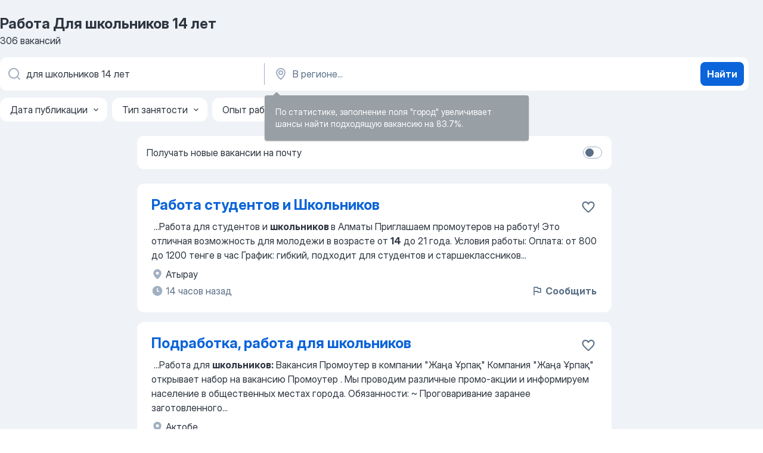

--- FILE ---
content_type: text/html
request_url: https://kz.jooble.org/%D1%80%D0%B0%D0%B1%D0%BE%D1%82%D0%B0-%D0%B4%D0%BB%D1%8F-%D1%88%D0%BA%D0%BE%D0%BB%D1%8C%D0%BD%D0%B8%D0%BA%D0%BE%D0%B2-14-%D0%BB%D0%B5%D1%82
body_size: 72325
content:
<!DOCTYPE html><html lang="ru" xmlns="http://www.w3.org/1999/xhtml"><head><meta charset="utf-8"><link data-chunk="app" rel="stylesheet" href="/assets/app.2cef72498bfe64a06642.css"><link data-chunk="SERP" rel="stylesheet" href="/assets/SERP.e5eb96069634300c1c10.css"><meta name="viewport" content="width=device-width,initial-scale=1.0,maximum-scale=5" /><meta property="og:site_name" content="Jooble" /><meta property="og:locale" content="ru" /><meta property="og:type" content="website" /><meta name="msvalidate.01" content="4E93DB804C5CCCD5B3AFF7486D4B2757" /><meta name="format-detection" content="telephone=no"><link rel="preconnect" href="https://www.googletagmanager.com" /><link rel="preconnect" href="https://www.google-analytics.com" /><link rel="dns-prefetch" href="https://www.google.com" /><link rel="dns-prefetch" href="https://apis.google.com" /><link rel="dns-prefetch" href="https://connect.facebook.net" /><link rel="dns-prefetch" href="https://www.facebook.com" /><link href="https://data-kz.jooble.org/assets/fonts/inter-display.css" rel="stylesheet"><link href="https://data-kz.jooble.org/assets/fonts/segoe.css" rel="stylesheet"><link rel="apple-touch-icon" href="/assets/images/favicon/ua/apple-touch-icon.png?v=4" /><link rel="apple-touch-icon" sizes="57x57" href="/assets/images/favicon/ua/apple-touch-icon-57x57.png?v=4" /><link rel="apple-touch-icon" sizes="60x60" href="/assets/images/favicon/ua/apple-touch-icon-60x60.png?v=4" /><link rel="apple-touch-icon" sizes="72x72" href="/assets/images/favicon/ua/apple-touch-icon-72x72.png?v=4" /><link rel="apple-touch-icon" sizes="76x76" href="/assets/images/favicon/ua/apple-touch-icon-76x76.png?v=4" /><link rel="apple-touch-icon" sizes="114x114" href="/assets/images/favicon/ua/apple-touch-icon-114x114.png?v=4" /><link rel="apple-touch-icon" sizes="120x120" href="/assets/images/favicon/ua/apple-touch-icon-120x120.png?v=4" /><link rel="apple-touch-icon" sizes="144x144" href="/assets/images/favicon/ua/apple-touch-icon-144x144.png?v=4" /><link rel="apple-touch-icon" sizes="152x152" href="/assets/images/favicon/ua/apple-touch-icon-152x152.png?v=4" /><link rel="apple-touch-icon" sizes="180x180" href="/assets/images/favicon/ua/apple-touch-icon-180x180.png?v=4" /><link rel="icon" type="image/png" sizes="16x16" href="/assets/images/favicon/ua/favicon-16x16.png?v=4"><link rel="icon" type="image/png" sizes="32x32" href="/assets/images/favicon/ua/favicon-32x32.png?v=4"><link rel="icon" type="image/png" sizes="48x48" href="/assets/images/favicon/ua/android-chrome-48x48.png?v=4"><link rel="icon" type="image/png" sizes="96x96" href="/assets/images/favicon/ua/android-chrome-96x96.png?v=4"><link rel="icon" type="image/png" sizes="144x144" href="/assets/images/favicon/ua/android-chrome-144x144.png?v=4"><link rel="icon" type="image/png" sizes="192x192" href="/assets/images/favicon/ua/android-chrome-192x192.png?v=4"><link rel="icon" type="image/png" sizes="194x194" href="/assets/images/favicon/ua/favicon-194x194.png?v=4"><link rel="icon" type="image/png" sizes="256x256" href="/assets/images/favicon/ua/android-chrome-256x256.png?v=4"><link rel="icon" type="image/png" sizes="384x384" href="/assets/images/favicon/ua/android-chrome-384x384.png?v=4"><link rel="icon" type="image/png" sizes="512x512" href="/assets/images/favicon/ua/android-chrome-512x512.png?v=4"><link rel="shortcut icon" type="image/x-icon" href="/assets/images/favicon/ua/favicon-ua.ico?v=4"><link rel="icon" href="/assets/images/favicon/ua/icon.svg?v=4" sizes="any" type="image/svg+xml"><meta name="msapplication-tooltip" content="Jooble"><meta name="msapplication-config" content="/browserconfig.xml"><meta name="msapplication-TileColor" content="#ffffff"><meta name="msapplication-TileImage" content="/assets/images/favicon/ua/mstile-144x144.png?v=4"><meta name="theme-color" content="#ffffff"><meta name="ir-site-verification-token" content="-1337664224"><script type="text/javascript" charset="utf-8">(function(g,o){g[o]=g[o]||function(){(g[o]['q']=g[o]['q']||[]).push(arguments)},g[o]['t']=1*new Date})(window,'_googCsa'); </script><script>!function(){if('PerformanceLongTaskTiming' in window) {var g=window.__tti={e:[]};g.o = new PerformanceObserver(function(l){g.e = g.e.concat(l.getEntries())});g.o.observe({entryTypes:['longtask']})}}();</script><script>!function(){var e,t,n,i,r={passive:!0,capture:!0},a=new Date,o=function(){i=[],t=-1,e=null,f(addEventListener)},c=function(i,r){e||(e=r,t=i,n=new Date,f(removeEventListener),u())},u=function(){if(t>=0&&t<n-a){var r={entryType:"first-input",name:e.type,target:e.target,cancelable:e.cancelable,startTime:e.timeStamp,processingStart:e.timeStamp+t};i.forEach((function(e){e(r)})),i=[]}},s=function(e){if(e.cancelable){var t=(e.timeStamp>1e12?new Date:performance.now())-e.timeStamp;"pointerdown"==e.type?function(e,t){var n=function(){c(e,t),a()},i=function(){a()},a=function(){removeEventListener("pointerup",n,r),removeEventListener("pointercancel",i,r)};addEventListener("pointerup",n,r),addEventListener("pointercancel",i,r)}(t,e):c(t,e)}},f=function(e){["mousedown","keydown","touchstart","pointerdown"].forEach((function(t){return e(t,s,r)}))},p="hidden"===document.visibilityState?0:1/0;addEventListener("visibilitychange",(function e(t){"hidden"===document.visibilityState&&(p=t.timeStamp,removeEventListener("visibilitychange",e,!0))}),!0);o(),self.webVitals={firstInputPolyfill:function(e){i.push(e),u()},resetFirstInputPolyfill:o,get firstHiddenTime(){return p}}}();</script><title data-rh="true">Срочно работа: Для школьников 14 лет - Январь 2026 - 306 актуальных вакансий на Jooble</title><link data-rh="true" rel="canonical" href="https://kz.jooble.org/%D1%80%D0%B0%D0%B1%D0%BE%D1%82%D0%B0-%D0%B4%D0%BB%D1%8F-%D1%88%D0%BA%D0%BE%D0%BB%D1%8C%D0%BD%D0%B8%D0%BA%D0%BE%D0%B2-14-%D0%BB%D0%B5%D1%82"/><link data-rh="true" hreflang="ru-KZ" rel="alternate" href="https://kz.jooble.org/%D1%80%D0%B0%D0%B1%D0%BE%D1%82%D0%B0-%D0%B4%D0%BB%D1%8F-%D1%88%D0%BA%D0%BE%D0%BB%D1%8C%D0%BD%D0%B8%D0%BA%D0%BE%D0%B2-14-%D0%BB%D0%B5%D1%82"/><meta data-rh="true" name="keywords" content="Работа Для школьников 14 лет, работа"/><meta data-rh="true" name="description" content="Самые новые вакансии: Для школьников 14 лет. Быстрый и удобный поиск среди 13.800+ вакансий. Работа: Для школьников 14 лет - найти легко!"/><meta data-rh="true" property="og:image" content="/assets/images/open_graph/og_image.png"/><meta data-rh="true" property="og:url" content="https://kz.jooble.org/%D1%80%D0%B0%D0%B1%D0%BE%D1%82%D0%B0-%D0%B4%D0%BB%D1%8F-%D1%88%D0%BA%D0%BE%D0%BB%D1%8C%D0%BD%D0%B8%D0%BA%D0%BE%D0%B2-14-%D0%BB%D0%B5%D1%82"/><meta data-rh="true" property="og:title" content="Срочно работа: Для школьников 14 лет - Январь 2026 - 306 актуальных вакансий на Jooble"/><meta data-rh="true" property="og:description" content="Самые новые вакансии: Для школьников 14 лет. Быстрый и удобный поиск среди 13.800+ вакансий. Работа: Для школьников 14 лет - найти легко!"/><script data-rh="true" type="application/ld+json">{"@context":"https://schema.org","@type":"BreadcrumbList","itemListElement":[[{"@type":"ListItem","position":1,"item":{"@id":"https://kz.jooble.org","name":"Работа"}},{"@type":"ListItem","position":2,"item":{"name":"Для школьников 14 лет"}}]]}</script><script data-rh="true" type="application/ld+json">{"@context":"https://schema.org","@type":"ItemList","numberOfItems":306,"itemListElement":[[{"@type":"ListItem","position":1,"url":"https://kz.jooble.org/jdp/4125926153461672109"},{"@type":"ListItem","position":2,"url":"https://kz.jooble.org/jdp/9099780383508807950"},{"@type":"ListItem","position":3,"url":"https://kz.jooble.org/jdp/-7638484894050974915"},{"@type":"ListItem","position":4,"url":"https://kz.jooble.org/jdp/1619566975111265298"},{"@type":"ListItem","position":5,"url":"https://kz.jooble.org/jdp/-8290018316173190889"},{"@type":"ListItem","position":6,"url":"https://kz.jooble.org/jdp/643237239573766776"},{"@type":"ListItem","position":7,"url":"https://kz.jooble.org/jdp/4823400290214894827"},{"@type":"ListItem","position":8,"url":"https://kz.jooble.org/jdp/-3281878917826860882"},{"@type":"ListItem","position":9,"url":"https://kz.jooble.org/jdp/-2640355994488156835"},{"@type":"ListItem","position":10,"url":"https://kz.jooble.org/jdp/4371105833799522058"},{"@type":"ListItem","position":11,"url":"https://kz.jooble.org/jdp/2199787440640298573"},{"@type":"ListItem","position":12,"url":"https://kz.jooble.org/jdp/4189127259056801332"},{"@type":"ListItem","position":13,"url":"https://kz.jooble.org/jdp/309869644378415436"},{"@type":"ListItem","position":14,"url":"https://kz.jooble.org/jdp/6921205573215075658"},{"@type":"ListItem","position":15,"url":"https://kz.jooble.org/jdp/-6288324360666227541"},{"@type":"ListItem","position":16,"url":"https://kz.jooble.org/jdp/-2843493431494559009"},{"@type":"ListItem","position":17,"url":"https://kz.jooble.org/jdp/-1980757529688606319"},{"@type":"ListItem","position":18,"url":"https://kz.jooble.org/jdp/2287880722961972252"},{"@type":"ListItem","position":19,"url":"https://kz.jooble.org/jdp/9189649013745324667"},{"@type":"ListItem","position":20,"url":"https://kz.jooble.org/jdp/6708014146158395432"},{"@type":"ListItem","position":21,"url":"https://kz.jooble.org/jdp/5489318093790245300"},{"@type":"ListItem","position":22,"url":"https://kz.jooble.org/jdp/-6687712930371702057"},{"@type":"ListItem","position":23,"url":"https://kz.jooble.org/jdp/564345494763832813"},{"@type":"ListItem","position":24,"url":"https://kz.jooble.org/jdp/3928177996318608715"},{"@type":"ListItem","position":25,"url":"https://kz.jooble.org/jdp/-813517988184505479"},{"@type":"ListItem","position":26,"url":"https://kz.jooble.org/jdp/7677514003519536187"},{"@type":"ListItem","position":27,"url":"https://kz.jooble.org/jdp/6258330686428590621"},{"@type":"ListItem","position":28,"url":"https://kz.jooble.org/jdp/-5047654269443160142"},{"@type":"ListItem","position":29,"url":"https://kz.jooble.org/jdp/-3623275056898698260"},{"@type":"ListItem","position":30,"url":"https://kz.jooble.org/jdp/-2683525326642421310"}]]}</script></head><body ondragstart="return false"><div id="app"><div class="zR2N9v"><div class="_1G2nM4"><div></div><div id="serpContainer" class="_0CG45k"><div class="+MdXgT"><header class="VavEB9"><div class="qD9dwK"><h1 class="_518B8Z">Работа Для школьников 14 лет</h1><div company="p" class="cXVOTD">306 вакансий</div></div><div class=""><form class="CXE+FW" data-test-name="_searchForm"><div class="tXoMlu"><div class="kySr3o EIHqTW"><div class="H-KSNn"><div class="Y6LTZC RKazSn"><div class="_0vIToK"><svg class="BC4g2E abyhUO gexuVd kPZVKg"><use xlink:href="/assets/sprite.1oxueCVBzlo-hocQRlhy.svg#icon-magnifier-usage"></use></svg><input id="input_:R55ioh:" class="_2cXMBT aHpE4r _5sX2B+" placeholder="Я ищу вакансии..." type="text" spellcheck="false" name="keyword" autoComplete="off" autoCapitalize="off" data-test-name="_searchFormKeywordInput" aria-label="Укажите какую работу вы ищете" value="для школьников 14 лет"/></div></div></div></div><div class="kySr3o _9+Weu7"><div class="H-KSNn"><div class="Y6LTZC RKazSn"><div class="_0vIToK"><svg class="BC4g2E abyhUO gexuVd kPZVKg"><use xlink:href="/assets/sprite.1oxueCVBzlo-hocQRlhy.svg#icon-map_marker-usage"></use></svg><input id="tbRegion" class="_2cXMBT aHpE4r _5sX2B+" placeholder="В регионе..." type="text" spellcheck="false" name="region" autoComplete="off" autoCapitalize="off" data-test-name="_searchFormRegionInput" aria-label="Укажите город, в котором вы ищете работу" value=""/></div></div></div></div></div><button type="submit" class="VMdYVt i6dNg1 oUsVL7 xVPKbj ZuTpxY">Найти</button></form></div><div class="p7hDF8"><div class="apmZrt" data-test-name="_smartTagsFilter"><div class="wYznI5"><span class="_1apRDx">Дата публикации</span><svg class="KaSFrq DuJhnH GM7Sgs _398Jb4"><use xlink:href="/assets/sprite.1oxueCVBzlo-hocQRlhy.svg#icon-chevron_down-usage"></use></svg></div><div class="wYznI5"><span class="_1apRDx">Тип занятости</span><svg class="KaSFrq DuJhnH GM7Sgs _398Jb4"><use xlink:href="/assets/sprite.1oxueCVBzlo-hocQRlhy.svg#icon-chevron_down-usage"></use></svg></div><div class="wYznI5"><span class="_1apRDx">Опыт работы</span><svg class="KaSFrq DuJhnH GM7Sgs _398Jb4"><use xlink:href="/assets/sprite.1oxueCVBzlo-hocQRlhy.svg#icon-chevron_down-usage"></use></svg></div><div class="wYznI5"><span class="_1apRDx">Размещение</span><svg class="KaSFrq DuJhnH GM7Sgs _398Jb4"><use xlink:href="/assets/sprite.1oxueCVBzlo-hocQRlhy.svg#icon-chevron_down-usage"></use></svg></div><div class="wYznI5"><span class="_1apRDx">Зарплата</span><svg class="KaSFrq DuJhnH GM7Sgs _398Jb4"><use xlink:href="/assets/sprite.1oxueCVBzlo-hocQRlhy.svg#icon-chevron_down-usage"></use></svg></div></div></div></header><div class="y+s7YY"><div class="Amjssv"><main class="toVmC+" role="main"><div class="NeCPdn" id="topBarContainer"><div class="dKIuea"><div class="pfddcp xPgV1+"><div class="Z7rxKJ"><span class="ahUpuK">Получать новые вакансии на почту</span><div class="rV3P9b H6hBvI RDT4pD seXaaO"><input id="SubscriptionSwitcher" type="checkbox" aria-label="SubscriptionSwitcher"/><label for="SubscriptionSwitcher"><span data-switch="pill" data-caption="false"><span data-switch="round"></span></span></label></div></div></div></div></div><div class="bXbgrv" id="serpContent"><div><div class="infinite-scroll-component__outerdiv"><div class="infinite-scroll-component ZbPfXY _serpContentBlock" style="height:auto;overflow:auto;-webkit-overflow-scrolling:touch"><div><ul class="kiBEcn"><li></li><li><div id="4125926153461672109" data-test-name="_jobCard" class="+n4WEb rHG1ci"><div class="_9q4Aij"><h2 class="jA9gFS dUatPc"><a class="_8w9Ce2 tUC4Fj _6i4Nb0 wtCvxI job_card_link" target="_blank" href="https://kz.jooble.org/jdp/4125926153461672109">Работа студентов и Школьников</a></h2><div class="_5A-eEY"><div class="Bdpujj"><button type="button" class="ZapzXe _9WpygY XEfYdx JFkX+L vMdXr7 RNbuqd" data-test-name="jobFavoritesButton__4125926153461672109" aria-label="Сохранить вакансию в избранное"><span class="H2e2t1 +gVFyQ"><svg class="KaSFrq JAzKjj _0ng4na"><use xlink:href="/assets/sprite.1oxueCVBzlo-hocQRlhy.svg#icon-heart_outline-usage"></use></svg></span></button></div></div></div><div><div class="QZH8mt"><div class="GEyos4">&nbsp;...<span>Работа для студентов и </span><b>школьников </b><span>в Алматы 
 Приглашаем промоутеров на работу! Это отличная возможность для молодежи в возрасте от </span><b>14</b><span> до 21 года. 
 Условия работы: 
 Оплата: от 800 до 1200 тенге в час 
 График: гибкий, подходит для студентов и старшеклассников</span>...&nbsp;</div><div class="rvi8+s"></div></div><div class="L4BhzZ wrapper__new_tags_design bLrJMm"><div class="j+648w"><button type="button" class="ZapzXe _9WpygY JFkX+L vMdXr7 _9ofHq7" data-test-name="_reportJobButtonSerp"><span class="H2e2t1 w87w0E"><svg class="KaSFrq xY3sEm _0ng4na cS9jE1"><use xlink:href="/assets/sprite.1oxueCVBzlo-hocQRlhy.svg#icon-flag-usage"></use></svg></span>Сообщить</button></div><div class="E6E0jY"><div class="blapLw gj1vO6 fhg31q nxYYVJ" tabindex="-1"><svg class="BC4g2E c6AqqO gexuVd kE3ssB DlQ0Ty icon_gray_soft mdorqd"><use xlink:href="/assets/sprite.1oxueCVBzlo-hocQRlhy.svg#icon-map_marker_filled-usage"></use></svg><div class="caption NTRJBV">Атырау</div></div><div class="blapLw gj1vO6 fhg31q fGYTou"><svg class="BC4g2E c6AqqO gexuVd kE3ssB DlQ0Ty icon_gray_soft jjtReA"><use xlink:href="/assets/sprite.1oxueCVBzlo-hocQRlhy.svg#icon-clock_filled-usage"></use></svg><div class="caption Vk-5Da">14 часов назад</div></div></div></div></div></div></li><li><div id="9099780383508807950" data-test-name="_jobCard" class="+n4WEb rHG1ci"><div class="_9q4Aij"><h2 class="jA9gFS dUatPc"><a class="_8w9Ce2 tUC4Fj _6i4Nb0 wtCvxI job_card_link" target="_blank" href="https://kz.jooble.org/jdp/9099780383508807950">Подработка, работа для школьников</a></h2><div class="_5A-eEY"><div class="Bdpujj"><button type="button" class="ZapzXe _9WpygY XEfYdx JFkX+L vMdXr7 RNbuqd" data-test-name="jobFavoritesButton__9099780383508807950" aria-label="Сохранить вакансию в избранное"><span class="H2e2t1 +gVFyQ"><svg class="KaSFrq JAzKjj _0ng4na"><use xlink:href="/assets/sprite.1oxueCVBzlo-hocQRlhy.svg#icon-heart_outline-usage"></use></svg></span></button></div></div></div><div><div class="QZH8mt"><div class="GEyos4">&nbsp;...<span>Работа для </span><b>школьников:</b><span> Вакансия Промоутер в компании "Жаңа Ұрпақ"
 Компания "Жаңа Ұрпақ" открывает набор на вакансию  Промоутер  . Мы проводим различные промо-акции и информируем население в общественных местах города. 
 Обязанности: 
~ Проговаривание заранее заготовленного</span>...&nbsp;</div><div class="rvi8+s"></div></div><div class="L4BhzZ wrapper__new_tags_design bLrJMm"><div class="j+648w"><button type="button" class="ZapzXe _9WpygY JFkX+L vMdXr7 _9ofHq7" data-test-name="_reportJobButtonSerp"><span class="H2e2t1 w87w0E"><svg class="KaSFrq xY3sEm _0ng4na cS9jE1"><use xlink:href="/assets/sprite.1oxueCVBzlo-hocQRlhy.svg#icon-flag-usage"></use></svg></span>Сообщить</button></div><div class="E6E0jY"><div class="blapLw gj1vO6 fhg31q nxYYVJ" tabindex="-1"><svg class="BC4g2E c6AqqO gexuVd kE3ssB DlQ0Ty icon_gray_soft mdorqd"><use xlink:href="/assets/sprite.1oxueCVBzlo-hocQRlhy.svg#icon-map_marker_filled-usage"></use></svg><div class="caption NTRJBV">Актобе</div></div><div class="blapLw gj1vO6 fhg31q fGYTou"><svg class="BC4g2E c6AqqO gexuVd kE3ssB DlQ0Ty icon_gray_soft jjtReA"><use xlink:href="/assets/sprite.1oxueCVBzlo-hocQRlhy.svg#icon-clock_filled-usage"></use></svg><div class="caption Vk-5Da">14 часов назад</div></div></div></div></div></div></li><li><div id="-7638484894050974915" data-test-name="_jobCard" class="+n4WEb rHG1ci"><div class="_9q4Aij"><h2 class="jA9gFS dUatPc"><a class="_8w9Ce2 tUC4Fj _6i4Nb0 wtCvxI job_card_link" target="_blank" href="https://kz.jooble.org/jdp/-7638484894050974915">На АЗС требуются заправщики на АЗС !Сутки 14 000 ! г. Актау</a></h2><div class="_5A-eEY"><div class="Bdpujj"><button type="button" class="ZapzXe _9WpygY XEfYdx JFkX+L vMdXr7 RNbuqd" data-test-name="jobFavoritesButton__-7638484894050974915" aria-label="Сохранить вакансию в избранное"><span class="H2e2t1 +gVFyQ"><svg class="KaSFrq JAzKjj _0ng4na"><use xlink:href="/assets/sprite.1oxueCVBzlo-hocQRlhy.svg#icon-heart_outline-usage"></use></svg></span></button></div></div></div><div><div class="QZH8mt"><div class="GEyos4">&nbsp;...<span>заправщика на автозаправочной станции в г. Актау 
 Требуются заправщики на АЗС с графиком работы сутки через сутки. 
 Заработная плата:  </span><b>14</b><span> 000 ₸ за сутки, 140 000 - 210 000 ₸ в месяц. 
 Условия: 
 Предоставляется обучение; 
 Специальная одежда; 
 Подбор АЗС ближе к</span>...&nbsp;</div><div class="rvi8+s"></div></div><div class="L4BhzZ wrapper__new_tags_design bLrJMm"><div class="j+648w"><button type="button" class="ZapzXe _9WpygY JFkX+L vMdXr7 _9ofHq7" data-test-name="_reportJobButtonSerp"><span class="H2e2t1 w87w0E"><svg class="KaSFrq xY3sEm _0ng4na cS9jE1"><use xlink:href="/assets/sprite.1oxueCVBzlo-hocQRlhy.svg#icon-flag-usage"></use></svg></span>Сообщить</button></div><div class="E6E0jY"><div class="blapLw gj1vO6 fhg31q nxYYVJ" tabindex="-1"><svg class="BC4g2E c6AqqO gexuVd kE3ssB DlQ0Ty icon_gray_soft mdorqd"><use xlink:href="/assets/sprite.1oxueCVBzlo-hocQRlhy.svg#icon-map_marker_filled-usage"></use></svg><div class="caption NTRJBV">Актау</div></div><div class="blapLw gj1vO6 fhg31q fGYTou"><svg class="BC4g2E c6AqqO gexuVd kE3ssB DlQ0Ty icon_gray_soft jjtReA"><use xlink:href="/assets/sprite.1oxueCVBzlo-hocQRlhy.svg#icon-clock_filled-usage"></use></svg><div class="caption Vk-5Da">14 часов назад</div></div></div></div></div></div></li><li><div id="1619566975111265298" data-test-name="_jobCard" class="+n4WEb rHG1ci"><div class="_9q4Aij"><h2 class="jA9gFS dUatPc"><a class="_8w9Ce2 tUC4Fj _6i4Nb0 wtCvxI job_card_link" target="_blank" href="https://kz.jooble.org/jdp/1619566975111265298">Администратор супермаркета</a></h2><div class="_5A-eEY"><div class="Bdpujj"><button type="button" class="ZapzXe _9WpygY XEfYdx JFkX+L vMdXr7 RNbuqd" data-test-name="jobFavoritesButton__1619566975111265298" aria-label="Сохранить вакансию в избранное"><span class="H2e2t1 +gVFyQ"><svg class="KaSFrq JAzKjj _0ng4na"><use xlink:href="/assets/sprite.1oxueCVBzlo-hocQRlhy.svg#icon-heart_outline-usage"></use></svg></span></button></div></div></div><div><div class="QZH8mt"><p class="b97WnG">230 000 - 240 000 тнг</p><div class="GEyos4">&nbsp;...<span>специальное или высшее образование
~Возраст от 21 лет 
~Опыт работы в сфере продаж более 6 мес


Условия работы:  
график плавающий 5/2 с </span><b>14</b><span>-00 до 23-00

Обязанности:  
~Знаете принципы выкладки товара на торговом оборудовании
~Знаете правила приема и хранения товаров</span>...&nbsp;</div><div class="rvi8+s"><div class="tXxXy-"><div data-name="premium" data-test-name="_jobTag" class="K8ZLnh tag uDHSq5">Премиум</div></div></div></div><div class="L4BhzZ wrapper__new_tags_design bLrJMm"><div class="j+648w"><button type="button" class="ZapzXe _9WpygY JFkX+L vMdXr7 _9ofHq7" data-test-name="_reportJobButtonSerp"><span class="H2e2t1 w87w0E"><svg class="KaSFrq xY3sEm _0ng4na cS9jE1"><use xlink:href="/assets/sprite.1oxueCVBzlo-hocQRlhy.svg#icon-flag-usage"></use></svg></span>Сообщить</button></div><div class="E6E0jY"><div class="pXyhD4 VeoRvG"><div class="heru4z"><p class="z6WlhX" data-test-name="_companyName">ТОО Magnum Cash &amp; Carry</p></div></div><a href="https://kz.jooble.org/%D1%80%D0%B0%D0%B1%D0%BE%D1%82%D0%B0/%D0%90%D1%81%D1%82%D0%B0%D0%BD%D0%B0" class="blapLw gj1vO6 fhg31q nxYYVJ" tabindex="-1"><svg class="BC4g2E c6AqqO gexuVd kE3ssB DlQ0Ty icon_gray_soft mdorqd"><use xlink:href="/assets/sprite.1oxueCVBzlo-hocQRlhy.svg#icon-map_marker_filled-usage"></use></svg><div class="caption NTRJBV">Астана</div></a></div></div></div></div></li><li><div id="-8290018316173190889" data-test-name="_jobCard" class="+n4WEb rHG1ci"><div class="_9q4Aij"><h2 class="jA9gFS dUatPc"><a class="_8w9Ce2 tUC4Fj _6i4Nb0 wtCvxI job_card_link" target="_blank" href="https://kz.jooble.org/jdp/-8290018316173190889">Администратор торгового зала</a></h2><div class="_5A-eEY"><div class="Bdpujj"><button type="button" class="ZapzXe _9WpygY XEfYdx JFkX+L vMdXr7 RNbuqd" data-test-name="jobFavoritesButton__-8290018316173190889" aria-label="Сохранить вакансию в избранное"><span class="H2e2t1 +gVFyQ"><svg class="KaSFrq JAzKjj _0ng4na"><use xlink:href="/assets/sprite.1oxueCVBzlo-hocQRlhy.svg#icon-heart_outline-usage"></use></svg></span></button></div></div></div><div><div class="QZH8mt"><p class="b97WnG">238 000 тнг</p><div class="GEyos4">&nbsp;...<span>имеет значение
опыт в сфере торговли и обслуживания более 6 мес

Условия работы:
официальоное трудоустройство
плавающий график 5/2 с </span><b>14</b><span>-00 до 23-00
оклад 240 000тг на руки 190 000 тг
дорожные 700 тг за 1 см ену
ежемесячные бонусы 20 % от оклада
оплата больничных и</span>...&nbsp;</div><div class="rvi8+s"><div class="tXxXy-"><div data-name="premium" data-test-name="_jobTag" class="K8ZLnh tag uDHSq5">Премиум</div></div></div></div><div class="L4BhzZ wrapper__new_tags_design bLrJMm"><div class="j+648w"><button type="button" class="ZapzXe _9WpygY JFkX+L vMdXr7 _9ofHq7" data-test-name="_reportJobButtonSerp"><span class="H2e2t1 w87w0E"><svg class="KaSFrq xY3sEm _0ng4na cS9jE1"><use xlink:href="/assets/sprite.1oxueCVBzlo-hocQRlhy.svg#icon-flag-usage"></use></svg></span>Сообщить</button></div><div class="E6E0jY"><div class="pXyhD4 VeoRvG"><div class="heru4z"><p class="z6WlhX" data-test-name="_companyName">ТОО Magnum Cash &amp; Carry</p></div></div><a href="https://kz.jooble.org/%D1%80%D0%B0%D0%B1%D0%BE%D1%82%D0%B0/%D0%90%D1%81%D1%82%D0%B0%D0%BD%D0%B0" class="blapLw gj1vO6 fhg31q nxYYVJ" tabindex="-1"><svg class="BC4g2E c6AqqO gexuVd kE3ssB DlQ0Ty icon_gray_soft mdorqd"><use xlink:href="/assets/sprite.1oxueCVBzlo-hocQRlhy.svg#icon-map_marker_filled-usage"></use></svg><div class="caption NTRJBV">Астана</div></a></div></div></div></div></li><li><div id="643237239573766776" data-test-name="_jobCard" class="+n4WEb rHG1ci"><div class="_9q4Aij"><h2 class="jA9gFS dUatPc"><a class="_8w9Ce2 tUC4Fj _6i4Nb0 wtCvxI job_card_link" target="_blank" href="https://kz.jooble.org/jdp/643237239573766776">Вакансия Логопед</a></h2><div class="_5A-eEY"><div class="Bdpujj"><button type="button" class="ZapzXe _9WpygY XEfYdx JFkX+L vMdXr7 RNbuqd" data-test-name="jobFavoritesButton__643237239573766776" aria-label="Сохранить вакансию в избранное"><span class="H2e2t1 +gVFyQ"><svg class="KaSFrq JAzKjj _0ng4na"><use xlink:href="/assets/sprite.1oxueCVBzlo-hocQRlhy.svg#icon-heart_outline-usage"></use></svg></span></button></div></div></div><div><div class="QZH8mt"><div class="GEyos4">&nbsp;...<span>профессиональной квалифи кации и аттестация каждые 5 лет. 
 Логопедическая работа направлена на предупреждение и преодоление неуспеваемости у </span><b>школьников </b><span>с нарушениями речи, что способствует качественному образовательному процессу и развитию детей. 
 Место работы: Северо-</span>...&nbsp;</div><div class="rvi8+s"></div></div><div class="L4BhzZ wrapper__new_tags_design bLrJMm"><div class="j+648w"><button type="button" class="ZapzXe _9WpygY JFkX+L vMdXr7 _9ofHq7" data-test-name="_reportJobButtonSerp"><span class="H2e2t1 w87w0E"><svg class="KaSFrq xY3sEm _0ng4na cS9jE1"><use xlink:href="/assets/sprite.1oxueCVBzlo-hocQRlhy.svg#icon-flag-usage"></use></svg></span>Сообщить</button></div><div class="E6E0jY"><div class="blapLw gj1vO6 fhg31q nxYYVJ" tabindex="-1"><svg class="BC4g2E c6AqqO gexuVd kE3ssB DlQ0Ty icon_gray_soft mdorqd"><use xlink:href="/assets/sprite.1oxueCVBzlo-hocQRlhy.svg#icon-map_marker_filled-usage"></use></svg><div class="caption NTRJBV">Жамбылская область</div></div><div class="blapLw gj1vO6 fhg31q fGYTou"><svg class="BC4g2E c6AqqO gexuVd kE3ssB DlQ0Ty icon_gray_soft jjtReA"><use xlink:href="/assets/sprite.1oxueCVBzlo-hocQRlhy.svg#icon-clock_filled-usage"></use></svg><div class="caption Vk-5Da">14 часов назад</div></div></div></div></div></div></li><li><div id="4823400290214894827" data-test-name="_jobCard" class="+n4WEb rHG1ci"><div class="_9q4Aij"><h2 class="jA9gFS dUatPc"><a class="_8w9Ce2 tUC4Fj _6i4Nb0 wtCvxI job_card_link" target="_blank" href="https://kz.jooble.org/jdp/4823400290214894827">Работа Психолог</a></h2><div class="_5A-eEY"><div class="Bdpujj"><button type="button" class="ZapzXe _9WpygY XEfYdx JFkX+L vMdXr7 RNbuqd" data-test-name="jobFavoritesButton__4823400290214894827" aria-label="Сохранить вакансию в избранное"><span class="H2e2t1 +gVFyQ"><svg class="KaSFrq JAzKjj _0ng4na"><use xlink:href="/assets/sprite.1oxueCVBzlo-hocQRlhy.svg#icon-heart_outline-usage"></use></svg></span></button></div></div></div><div><div class="QZH8mt"><div class="GEyos4">&nbsp;...<span>. 
 Психопрофилактическая и диагностическая работа 
 Изучение интеллектуальных, личностных и эмоционально-волевых особенностей </span><b>школьников.</b><span> 
 Участие в приёме детей в 1-й класс для раннего выявления недостаточной психологической готовности к обучению. 
 Психологическое</span>...&nbsp;</div><div class="rvi8+s"></div></div><div class="L4BhzZ wrapper__new_tags_design bLrJMm"><div class="j+648w"><button type="button" class="ZapzXe _9WpygY JFkX+L vMdXr7 _9ofHq7" data-test-name="_reportJobButtonSerp"><span class="H2e2t1 w87w0E"><svg class="KaSFrq xY3sEm _0ng4na cS9jE1"><use xlink:href="/assets/sprite.1oxueCVBzlo-hocQRlhy.svg#icon-flag-usage"></use></svg></span>Сообщить</button></div><div class="E6E0jY"><div class="blapLw gj1vO6 fhg31q nxYYVJ" tabindex="-1"><svg class="BC4g2E c6AqqO gexuVd kE3ssB DlQ0Ty icon_gray_soft mdorqd"><use xlink:href="/assets/sprite.1oxueCVBzlo-hocQRlhy.svg#icon-map_marker_filled-usage"></use></svg><div class="caption NTRJBV">Балхаш, Карагандинская обл.</div></div><div class="blapLw gj1vO6 fhg31q fGYTou"><svg class="BC4g2E c6AqqO gexuVd kE3ssB DlQ0Ty icon_gray_soft jjtReA"><use xlink:href="/assets/sprite.1oxueCVBzlo-hocQRlhy.svg#icon-clock_filled-usage"></use></svg><div class="caption Vk-5Da">14 часов назад</div></div></div></div></div></div></li><li></li><li><div id="-3281878917826860882" data-test-name="_jobCard" class="+n4WEb rHG1ci"><div class="_9q4Aij"><h2 class="jA9gFS dUatPc"><a class="_8w9Ce2 tUC4Fj _6i4Nb0 wtCvxI job_card_link" target="_blank" href="https://kz.jooble.org/jdp/-3281878917826860882">Работа Истопник</a></h2><div class="_5A-eEY"><div class="Bdpujj"><button type="button" class="ZapzXe _9WpygY XEfYdx JFkX+L vMdXr7 RNbuqd" data-test-name="jobFavoritesButton__-3281878917826860882" aria-label="Сохранить вакансию в избранное"><span class="H2e2t1 +gVFyQ"><svg class="KaSFrq JAzKjj _0ng4na"><use xlink:href="/assets/sprite.1oxueCVBzlo-hocQRlhy.svg#icon-heart_outline-usage"></use></svg></span></button></div></div></div><div><div class="QZH8mt"><div class="GEyos4">&nbsp;...<span>подходит для тех, кто ищет стабильную работу в образовательном учреждении и желает внести вклад в комфортные условия обучения для </span><b>школьников.</b><span> Истопник ответственен за поддержание температурного режима в школьном здании, обеспечивая тепло и комфорт для учеников и</span>...&nbsp;</div><div class="rvi8+s"></div></div><div class="L4BhzZ wrapper__new_tags_design bLrJMm"><div class="j+648w"><button type="button" class="ZapzXe _9WpygY JFkX+L vMdXr7 _9ofHq7" data-test-name="_reportJobButtonSerp"><span class="H2e2t1 w87w0E"><svg class="KaSFrq xY3sEm _0ng4na cS9jE1"><use xlink:href="/assets/sprite.1oxueCVBzlo-hocQRlhy.svg#icon-flag-usage"></use></svg></span>Сообщить</button></div><div class="E6E0jY"><div class="blapLw gj1vO6 fhg31q nxYYVJ" tabindex="-1"><svg class="BC4g2E c6AqqO gexuVd kE3ssB DlQ0Ty icon_gray_soft mdorqd"><use xlink:href="/assets/sprite.1oxueCVBzlo-hocQRlhy.svg#icon-map_marker_filled-usage"></use></svg><div class="caption NTRJBV">Шиели, Кызылординская обл.</div></div><div class="blapLw gj1vO6 fhg31q fGYTou"><svg class="BC4g2E c6AqqO gexuVd kE3ssB DlQ0Ty icon_gray_soft jjtReA"><use xlink:href="/assets/sprite.1oxueCVBzlo-hocQRlhy.svg#icon-clock_filled-usage"></use></svg><div class="caption Vk-5Da">1 день назад</div></div></div></div></div></div></li><li><div id="-2640355994488156835" data-test-name="_jobCard" class="+n4WEb rHG1ci"><div class="_9q4Aij"><h2 class="jA9gFS dUatPc"><a class="_8w9Ce2 tUC4Fj _6i4Nb0 wtCvxI job_card_link" target="_blank" href="https://kz.jooble.org/jdp/-2640355994488156835">Вакансия Повар</a></h2><div class="_5A-eEY"><div class="Bdpujj"><button type="button" class="ZapzXe _9WpygY XEfYdx JFkX+L vMdXr7 RNbuqd" data-test-name="jobFavoritesButton__-2640355994488156835" aria-label="Сохранить вакансию в избранное"><span class="H2e2t1 +gVFyQ"><svg class="KaSFrq JAzKjj _0ng4na"><use xlink:href="/assets/sprite.1oxueCVBzlo-hocQRlhy.svg#icon-heart_outline-usage"></use></svg></span></button></div></div></div><div><div class="QZH8mt"><div class="GEyos4">&nbsp;...<span>График работы:  полный день 
 Образование:  среднее специальное 
 Стаж работы:  не требуется 
 Данная вакансия предлагает стабильную работу в образовательной сфере с возможностью получать опыт в кулинарной сфере и обеспечивать качественное питание для </span><b>школьников.</b>...&nbsp;</div><div class="rvi8+s"></div></div><div class="L4BhzZ wrapper__new_tags_design bLrJMm"><div class="j+648w"><button type="button" class="ZapzXe _9WpygY JFkX+L vMdXr7 _9ofHq7" data-test-name="_reportJobButtonSerp"><span class="H2e2t1 w87w0E"><svg class="KaSFrq xY3sEm _0ng4na cS9jE1"><use xlink:href="/assets/sprite.1oxueCVBzlo-hocQRlhy.svg#icon-flag-usage"></use></svg></span>Сообщить</button></div><div class="E6E0jY"><div class="blapLw gj1vO6 fhg31q nxYYVJ" tabindex="-1"><svg class="BC4g2E c6AqqO gexuVd kE3ssB DlQ0Ty icon_gray_soft mdorqd"><use xlink:href="/assets/sprite.1oxueCVBzlo-hocQRlhy.svg#icon-map_marker_filled-usage"></use></svg><div class="caption NTRJBV">Иртышск, Павлодарская обл.</div></div><div class="blapLw gj1vO6 fhg31q fGYTou"><svg class="BC4g2E c6AqqO gexuVd kE3ssB DlQ0Ty icon_gray_soft jjtReA"><use xlink:href="/assets/sprite.1oxueCVBzlo-hocQRlhy.svg#icon-clock_filled-usage"></use></svg><div class="caption Vk-5Da">14 часов назад</div></div></div></div></div></div></li><li><div id="4371105833799522058" data-test-name="_jobCard" class="+n4WEb rHG1ci"><div class="_9q4Aij"><h2 class="jA9gFS dUatPc"><a class="_8w9Ce2 tUC4Fj _6i4Nb0 wtCvxI job_card_link" target="_blank" href="https://kz.jooble.org/jdp/4371105833799522058">Вакансия Учитель физики</a></h2><div class="_5A-eEY"><div class="Bdpujj"><button type="button" class="ZapzXe _9WpygY XEfYdx JFkX+L vMdXr7 RNbuqd" data-test-name="jobFavoritesButton__4371105833799522058" aria-label="Сохранить вакансию в избранное"><span class="H2e2t1 +gVFyQ"><svg class="KaSFrq JAzKjj _0ng4na"><use xlink:href="/assets/sprite.1oxueCVBzlo-hocQRlhy.svg#icon-heart_outline-usage"></use></svg></span></button></div></div></div><div><div class="QZH8mt"><div class="GEyos4">&nbsp;...<span>индивидуальных способностей  обучающихся; 
 Воспитание  уважительного отношения  к педагогу. 
 Учитель физики должен обучать </span><b>школьников </b><span>соблюдению  делового стиля общения  и речевого этикета, включая вежливое обращение по имени и отчеству. 
 Местоположение:  Акмолинская</span>...&nbsp;</div><div class="rvi8+s"></div></div><div class="L4BhzZ wrapper__new_tags_design bLrJMm"><div class="j+648w"><button type="button" class="ZapzXe _9WpygY JFkX+L vMdXr7 _9ofHq7" data-test-name="_reportJobButtonSerp"><span class="H2e2t1 w87w0E"><svg class="KaSFrq xY3sEm _0ng4na cS9jE1"><use xlink:href="/assets/sprite.1oxueCVBzlo-hocQRlhy.svg#icon-flag-usage"></use></svg></span>Сообщить</button></div><div class="E6E0jY"><div class="blapLw gj1vO6 fhg31q nxYYVJ" tabindex="-1"><svg class="BC4g2E c6AqqO gexuVd kE3ssB DlQ0Ty icon_gray_soft mdorqd"><use xlink:href="/assets/sprite.1oxueCVBzlo-hocQRlhy.svg#icon-map_marker_filled-usage"></use></svg><div class="caption NTRJBV">Кощи, Акмолинская обл.</div></div><div class="blapLw gj1vO6 fhg31q fGYTou"><svg class="BC4g2E c6AqqO gexuVd kE3ssB DlQ0Ty icon_gray_soft jjtReA"><use xlink:href="/assets/sprite.1oxueCVBzlo-hocQRlhy.svg#icon-clock_filled-usage"></use></svg><div class="caption Vk-5Da">1 день назад</div></div></div></div></div></div></li><li><div id="2199787440640298573" data-test-name="_jobCard" class="+n4WEb rHG1ci"><div class="_9q4Aij"><h2 class="jA9gFS dUatPc"><a class="_8w9Ce2 tUC4Fj _6i4Nb0 wtCvxI job_card_link" target="_blank" href="https://kz.jooble.org/jdp/2199787440640298573">Вакансия Учитель географии</a></h2><div class="_5A-eEY"><div class="Bdpujj"><button type="button" class="ZapzXe _9WpygY XEfYdx JFkX+L vMdXr7 RNbuqd" data-test-name="jobFavoritesButton__2199787440640298573" aria-label="Сохранить вакансию в избранное"><span class="H2e2t1 +gVFyQ"><svg class="KaSFrq JAzKjj _0ng4na"><use xlink:href="/assets/sprite.1oxueCVBzlo-hocQRlhy.svg#icon-heart_outline-usage"></use></svg></span></button></div></div></div><div><div class="QZH8mt"><div class="GEyos4">&nbsp;...<span>Образование:  высшее 
 Стаж в специальности:  1-3 года 
 Данная вакансия необходима для повышения качества образования и обучения </span><b>школьников </b><span>географии в Шымкенте. Наличие высшего образования и опыт работы в данной области являются важными аспектами для успешного</span>...&nbsp;</div><div class="rvi8+s"></div></div><div class="L4BhzZ wrapper__new_tags_design bLrJMm"><div class="j+648w"><button type="button" class="ZapzXe _9WpygY JFkX+L vMdXr7 _9ofHq7" data-test-name="_reportJobButtonSerp"><span class="H2e2t1 w87w0E"><svg class="KaSFrq xY3sEm _0ng4na cS9jE1"><use xlink:href="/assets/sprite.1oxueCVBzlo-hocQRlhy.svg#icon-flag-usage"></use></svg></span>Сообщить</button></div><div class="E6E0jY"><div class="blapLw gj1vO6 fhg31q nxYYVJ" tabindex="-1"><svg class="BC4g2E c6AqqO gexuVd kE3ssB DlQ0Ty icon_gray_soft mdorqd"><use xlink:href="/assets/sprite.1oxueCVBzlo-hocQRlhy.svg#icon-map_marker_filled-usage"></use></svg><div class="caption NTRJBV">Шымкент</div></div><div class="blapLw gj1vO6 fhg31q fGYTou"><svg class="BC4g2E c6AqqO gexuVd kE3ssB DlQ0Ty icon_gray_soft jjtReA"><use xlink:href="/assets/sprite.1oxueCVBzlo-hocQRlhy.svg#icon-clock_filled-usage"></use></svg><div class="caption Vk-5Da">1 день назад</div></div></div></div></div></div></li><li><div id="4189127259056801332" data-test-name="_jobCard" class="+n4WEb rHG1ci"><div class="_9q4Aij"><h2 class="jA9gFS dUatPc"><a class="_8w9Ce2 tUC4Fj _6i4Nb0 wtCvxI job_card_link" target="_blank" href="https://kz.jooble.org/jdp/4189127259056801332">Работа Школьный психолог</a></h2><div class="_5A-eEY"><div class="Bdpujj"><button type="button" class="ZapzXe _9WpygY XEfYdx JFkX+L vMdXr7 RNbuqd" data-test-name="jobFavoritesButton__4189127259056801332" aria-label="Сохранить вакансию в избранное"><span class="H2e2t1 +gVFyQ"><svg class="KaSFrq JAzKjj _0ng4na"><use xlink:href="/assets/sprite.1oxueCVBzlo-hocQRlhy.svg#icon-heart_outline-usage"></use></svg></span></button></div></div></div><div><div class="QZH8mt"><div class="GEyos4">&nbsp;...<span>работы:  полный день 
 Образование:  Высшее 
 Стаж:  Без опыта 
 Условия труда: 
~ Предоставляется проживание/общежитие 

 Данная вакансия подходит для тех, кто хочет построить карьеру в области психологии и принести пользу </span><b>школьникам </b><span>через профессиональную помощь.</span>...&nbsp;</div><div class="rvi8+s"></div></div><div class="L4BhzZ wrapper__new_tags_design bLrJMm"><div class="j+648w"><button type="button" class="ZapzXe _9WpygY JFkX+L vMdXr7 _9ofHq7" data-test-name="_reportJobButtonSerp"><span class="H2e2t1 w87w0E"><svg class="KaSFrq xY3sEm _0ng4na cS9jE1"><use xlink:href="/assets/sprite.1oxueCVBzlo-hocQRlhy.svg#icon-flag-usage"></use></svg></span>Сообщить</button></div><div class="E6E0jY"><div class="blapLw gj1vO6 fhg31q nxYYVJ" tabindex="-1"><svg class="BC4g2E c6AqqO gexuVd kE3ssB DlQ0Ty icon_gray_soft mdorqd"><use xlink:href="/assets/sprite.1oxueCVBzlo-hocQRlhy.svg#icon-map_marker_filled-usage"></use></svg><div class="caption NTRJBV">Райымбек, Алматинская обл.</div></div><div class="blapLw gj1vO6 fhg31q fGYTou"><svg class="BC4g2E c6AqqO gexuVd kE3ssB DlQ0Ty icon_gray_soft jjtReA"><use xlink:href="/assets/sprite.1oxueCVBzlo-hocQRlhy.svg#icon-clock_filled-usage"></use></svg><div class="caption Vk-5Da">14 часов назад</div></div></div></div></div></div></li><li><div id="309869644378415436" data-test-name="_jobCard" class="+n4WEb rHG1ci"><div class="_9q4Aij"><h2 class="jA9gFS dUatPc"><a class="_8w9Ce2 tUC4Fj _6i4Nb0 wtCvxI job_card_link" target="_blank" href="https://kz.jooble.org/jdp/309869644378415436">Работа Школьный психолог</a></h2><div class="_5A-eEY"><div class="Bdpujj"><button type="button" class="ZapzXe _9WpygY XEfYdx JFkX+L vMdXr7 RNbuqd" data-test-name="jobFavoritesButton__309869644378415436" aria-label="Сохранить вакансию в избранное"><span class="H2e2t1 +gVFyQ"><svg class="KaSFrq JAzKjj _0ng4na"><use xlink:href="/assets/sprite.1oxueCVBzlo-hocQRlhy.svg#icon-heart_outline-usage"></use></svg></span></button></div></div></div><div><div class="QZH8mt"><div class="GEyos4">&nbsp;...<span>роль в образовательном процессе, поддерживая психологическое здоровье и эмоциональное благополучие учеников. Данная вакансия предоставляет уникальную возможность внести значимый вклад в жизнь </span><b>школьников </b><span>и помочь им справляться с различными психологическими проблемами.</span>...&nbsp;</div><div class="rvi8+s"></div></div><div class="L4BhzZ wrapper__new_tags_design bLrJMm"><div class="j+648w"><button type="button" class="ZapzXe _9WpygY JFkX+L vMdXr7 _9ofHq7" data-test-name="_reportJobButtonSerp"><span class="H2e2t1 w87w0E"><svg class="KaSFrq xY3sEm _0ng4na cS9jE1"><use xlink:href="/assets/sprite.1oxueCVBzlo-hocQRlhy.svg#icon-flag-usage"></use></svg></span>Сообщить</button></div><div class="E6E0jY"><div class="blapLw gj1vO6 fhg31q nxYYVJ" tabindex="-1"><svg class="BC4g2E c6AqqO gexuVd kE3ssB DlQ0Ty icon_gray_soft mdorqd"><use xlink:href="/assets/sprite.1oxueCVBzlo-hocQRlhy.svg#icon-map_marker_filled-usage"></use></svg><div class="caption NTRJBV">Алматы</div></div><div class="blapLw gj1vO6 fhg31q fGYTou"><svg class="BC4g2E c6AqqO gexuVd kE3ssB DlQ0Ty icon_gray_soft jjtReA"><use xlink:href="/assets/sprite.1oxueCVBzlo-hocQRlhy.svg#icon-clock_filled-usage"></use></svg><div class="caption Vk-5Da">14 часов назад</div></div></div></div></div></div></li><li><div id="6921205573215075658" data-test-name="_jobCard" class="+n4WEb rHG1ci"><div class="_9q4Aij"><h2 class="jA9gFS dUatPc"><a class="_8w9Ce2 tUC4Fj _6i4Nb0 wtCvxI job_card_link" target="_blank" href="https://kz.jooble.org/jdp/6921205573215075658">Вакансия Учитель технологии</a></h2><div class="_5A-eEY"><div class="Bdpujj"><button type="button" class="ZapzXe _9WpygY XEfYdx JFkX+L vMdXr7 RNbuqd" data-test-name="jobFavoritesButton__6921205573215075658" aria-label="Сохранить вакансию в избранное"><span class="H2e2t1 +gVFyQ"><svg class="KaSFrq JAzKjj _0ng4na"><use xlink:href="/assets/sprite.1oxueCVBzlo-hocQRlhy.svg#icon-heart_outline-usage"></use></svg></span></button></div></div></div><div><div class="QZH8mt"><div class="GEyos4">&nbsp;...<span>специальности:  Не требуется 
 Эта вакансия предоставляет возможность работать в стабильном государственном учреждении, заниматься обучением и воспитанием </span><b>школьников </b><span>в области технологий. Подходите ли вы под критерии? Рассмотрите возможность стать частью нашей команды!</span>...&nbsp;</div><div class="rvi8+s"></div></div><div class="L4BhzZ wrapper__new_tags_design bLrJMm"><div class="j+648w"><button type="button" class="ZapzXe _9WpygY JFkX+L vMdXr7 _9ofHq7" data-test-name="_reportJobButtonSerp"><span class="H2e2t1 w87w0E"><svg class="KaSFrq xY3sEm _0ng4na cS9jE1"><use xlink:href="/assets/sprite.1oxueCVBzlo-hocQRlhy.svg#icon-flag-usage"></use></svg></span>Сообщить</button></div><div class="E6E0jY"><div class="blapLw gj1vO6 fhg31q nxYYVJ" tabindex="-1"><svg class="BC4g2E c6AqqO gexuVd kE3ssB DlQ0Ty icon_gray_soft mdorqd"><use xlink:href="/assets/sprite.1oxueCVBzlo-hocQRlhy.svg#icon-map_marker_filled-usage"></use></svg><div class="caption NTRJBV">Актобе</div></div><div class="blapLw gj1vO6 fhg31q fGYTou"><svg class="BC4g2E c6AqqO gexuVd kE3ssB DlQ0Ty icon_gray_soft jjtReA"><use xlink:href="/assets/sprite.1oxueCVBzlo-hocQRlhy.svg#icon-clock_filled-usage"></use></svg><div class="caption Vk-5Da">1 день назад</div></div></div></div></div></div></li><li><div id="-6288324360666227541" data-test-name="_jobCard" class="+n4WEb rHG1ci"><div class="_9q4Aij"><h2 class="jA9gFS dUatPc"><a class="_8w9Ce2 tUC4Fj _6i4Nb0 wtCvxI job_card_link" target="_blank" href="https://kz.jooble.org/jdp/-6288324360666227541">Вакансия Учитель физики</a></h2><div class="_5A-eEY"><div class="Bdpujj"><button type="button" class="ZapzXe _9WpygY XEfYdx JFkX+L vMdXr7 RNbuqd" data-test-name="jobFavoritesButton__-6288324360666227541" aria-label="Сохранить вакансию в избранное"><span class="H2e2t1 +gVFyQ"><svg class="KaSFrq JAzKjj _0ng4na"><use xlink:href="/assets/sprite.1oxueCVBzlo-hocQRlhy.svg#icon-heart_outline-usage"></use></svg></span></button></div></div></div><div><div class="QZH8mt"><div class="GEyos4">&nbsp;...<span>45. 
 Тип занятости:  временная работа / подработка 
 Организация:  Коммунальное государственное казённое предприятие "Дворец </span><b>школьников </b><span>имени Агыбай батыра"
 Отдел:  Образование города Балхаш управления образования Карагандинской области 
 Форма собственности:  Госучреждение</span>...&nbsp;</div><div class="rvi8+s"></div></div><div class="L4BhzZ wrapper__new_tags_design bLrJMm"><div class="j+648w"><button type="button" class="ZapzXe _9WpygY JFkX+L vMdXr7 _9ofHq7" data-test-name="_reportJobButtonSerp"><span class="H2e2t1 w87w0E"><svg class="KaSFrq xY3sEm _0ng4na cS9jE1"><use xlink:href="/assets/sprite.1oxueCVBzlo-hocQRlhy.svg#icon-flag-usage"></use></svg></span>Сообщить</button></div><div class="E6E0jY"><div class="blapLw gj1vO6 fhg31q nxYYVJ" tabindex="-1"><svg class="BC4g2E c6AqqO gexuVd kE3ssB DlQ0Ty icon_gray_soft mdorqd"><use xlink:href="/assets/sprite.1oxueCVBzlo-hocQRlhy.svg#icon-map_marker_filled-usage"></use></svg><div class="caption NTRJBV">Балхаш, Карагандинская обл.</div></div><div class="blapLw gj1vO6 fhg31q fGYTou"><svg class="BC4g2E c6AqqO gexuVd kE3ssB DlQ0Ty icon_gray_soft jjtReA"><use xlink:href="/assets/sprite.1oxueCVBzlo-hocQRlhy.svg#icon-clock_filled-usage"></use></svg><div class="caption Vk-5Da">14 часов назад</div></div></div></div></div></div></li><li><div id="-2843493431494559009" data-test-name="_jobCard" class="+n4WEb rHG1ci"><div class="_9q4Aij"><h2 class="jA9gFS dUatPc"><a class="_8w9Ce2 tUC4Fj _6i4Nb0 wtCvxI job_card_link" target="_blank" href="https://kz.jooble.org/jdp/-2843493431494559009">Вакансия Архитектор-дизайнер</a></h2><div class="_5A-eEY"><div class="Bdpujj"><button type="button" class="ZapzXe _9WpygY XEfYdx JFkX+L vMdXr7 RNbuqd" data-test-name="jobFavoritesButton__-2843493431494559009" aria-label="Сохранить вакансию в избранное"><span class="H2e2t1 +gVFyQ"><svg class="KaSFrq JAzKjj _0ng4na"><use xlink:href="/assets/sprite.1oxueCVBzlo-hocQRlhy.svg#icon-heart_outline-usage"></use></svg></span></button></div></div></div><div><div class="QZH8mt"><div class="GEyos4">&nbsp;...<span>область, г. Тараз 
 Тип занятости:  временная работа / подработка 
 Организация:  Коммунальное государственное учреждение "Дворец </span><b>школьников </b><span>отдела образования города Тараз управления образования акимата Жамбылской области"
 Форма собственности:  Государственное</span>...&nbsp;</div><div class="rvi8+s"></div></div><div class="L4BhzZ wrapper__new_tags_design bLrJMm"><div class="j+648w"><button type="button" class="ZapzXe _9WpygY JFkX+L vMdXr7 _9ofHq7" data-test-name="_reportJobButtonSerp"><span class="H2e2t1 w87w0E"><svg class="KaSFrq xY3sEm _0ng4na cS9jE1"><use xlink:href="/assets/sprite.1oxueCVBzlo-hocQRlhy.svg#icon-flag-usage"></use></svg></span>Сообщить</button></div><div class="E6E0jY"><div class="blapLw gj1vO6 fhg31q nxYYVJ" tabindex="-1"><svg class="BC4g2E c6AqqO gexuVd kE3ssB DlQ0Ty icon_gray_soft mdorqd"><use xlink:href="/assets/sprite.1oxueCVBzlo-hocQRlhy.svg#icon-map_marker_filled-usage"></use></svg><div class="caption NTRJBV">Тараз</div></div><div class="blapLw gj1vO6 fhg31q fGYTou"><svg class="BC4g2E c6AqqO gexuVd kE3ssB DlQ0Ty icon_gray_soft jjtReA"><use xlink:href="/assets/sprite.1oxueCVBzlo-hocQRlhy.svg#icon-clock_filled-usage"></use></svg><div class="caption Vk-5Da">14 часов назад</div></div></div></div></div></div></li><li><div id="-1980757529688606319" data-test-name="_jobCard" class="+n4WEb rHG1ci"><div class="_9q4Aij"><h2 class="jA9gFS dUatPc"><a class="_8w9Ce2 tUC4Fj _6i4Nb0 wtCvxI job_card_link" target="_blank" href="https://kz.jooble.org/jdp/-1980757529688606319">Работа Репетитор по балету</a></h2><div class="_5A-eEY"><div class="Bdpujj"><button type="button" class="ZapzXe _9WpygY XEfYdx JFkX+L vMdXr7 RNbuqd" data-test-name="jobFavoritesButton__-1980757529688606319" aria-label="Сохранить вакансию в избранное"><span class="H2e2t1 +gVFyQ"><svg class="KaSFrq JAzKjj _0ng4na"><use xlink:href="/assets/sprite.1oxueCVBzlo-hocQRlhy.svg#icon-heart_outline-usage"></use></svg></span></button></div></div></div><div><div class="QZH8mt"><div class="GEyos4">&nbsp;...<span>Тип занятости: 
~ Постоянная работа 

 Организация: 
 Государственное коммунальное казенное предприятие "Городской дворец </span><b>школьников"</b><span>
 Учреждение: "Отдел образования города Актобе"
 Особенности вакансии: 
 Форма собственности:  Госучреждение 
 График работы:</span>...&nbsp;</div><div class="rvi8+s"></div></div><div class="L4BhzZ wrapper__new_tags_design bLrJMm"><div class="j+648w"><button type="button" class="ZapzXe _9WpygY JFkX+L vMdXr7 _9ofHq7" data-test-name="_reportJobButtonSerp"><span class="H2e2t1 w87w0E"><svg class="KaSFrq xY3sEm _0ng4na cS9jE1"><use xlink:href="/assets/sprite.1oxueCVBzlo-hocQRlhy.svg#icon-flag-usage"></use></svg></span>Сообщить</button></div><div class="E6E0jY"><div class="blapLw gj1vO6 fhg31q nxYYVJ" tabindex="-1"><svg class="BC4g2E c6AqqO gexuVd kE3ssB DlQ0Ty icon_gray_soft mdorqd"><use xlink:href="/assets/sprite.1oxueCVBzlo-hocQRlhy.svg#icon-map_marker_filled-usage"></use></svg><div class="caption NTRJBV">Актобе</div></div><div class="blapLw gj1vO6 fhg31q fGYTou"><svg class="BC4g2E c6AqqO gexuVd kE3ssB DlQ0Ty icon_gray_soft jjtReA"><use xlink:href="/assets/sprite.1oxueCVBzlo-hocQRlhy.svg#icon-clock_filled-usage"></use></svg><div class="caption Vk-5Da">14 часов назад</div></div></div></div></div></div></li><li><div id="2287880722961972252" data-test-name="_jobCard" class="+n4WEb rHG1ci"><div class="_9q4Aij"><h2 class="jA9gFS dUatPc"><a class="_8w9Ce2 tUC4Fj _6i4Nb0 wtCvxI job_card_link" target="_blank" href="https://kz.jooble.org/jdp/2287880722961972252">Работа Школьный психолог</a></h2><div class="_5A-eEY"><div class="Bdpujj"><button type="button" class="ZapzXe _9WpygY XEfYdx JFkX+L vMdXr7 RNbuqd" data-test-name="jobFavoritesButton__2287880722961972252" aria-label="Сохранить вакансию в избранное"><span class="H2e2t1 +gVFyQ"><svg class="KaSFrq JAzKjj _0ng4na"><use xlink:href="/assets/sprite.1oxueCVBzlo-hocQRlhy.svg#icon-heart_outline-usage"></use></svg></span></button></div></div></div><div><div class="QZH8mt"><div class="GEyos4">&nbsp;...<span>не важен 
 Данная вакансия предоставляет возможность получить опыт в сфере образования и работы с детьми, а также способствовать психологическому развитию </span><b>школьников.</b><span> Школьный психолог играет важную роль в создании безопасной и поддерживающей образовательной среды.</span>...&nbsp;</div><div class="rvi8+s"></div></div><div class="L4BhzZ wrapper__new_tags_design bLrJMm"><div class="j+648w"><button type="button" class="ZapzXe _9WpygY JFkX+L vMdXr7 _9ofHq7" data-test-name="_reportJobButtonSerp"><span class="H2e2t1 w87w0E"><svg class="KaSFrq xY3sEm _0ng4na cS9jE1"><use xlink:href="/assets/sprite.1oxueCVBzlo-hocQRlhy.svg#icon-flag-usage"></use></svg></span>Сообщить</button></div><div class="E6E0jY"><div class="blapLw gj1vO6 fhg31q nxYYVJ" tabindex="-1"><svg class="BC4g2E c6AqqO gexuVd kE3ssB DlQ0Ty icon_gray_soft mdorqd"><use xlink:href="/assets/sprite.1oxueCVBzlo-hocQRlhy.svg#icon-map_marker_filled-usage"></use></svg><div class="caption NTRJBV">Карагандинская область</div></div><div class="blapLw gj1vO6 fhg31q fGYTou"><svg class="BC4g2E c6AqqO gexuVd kE3ssB DlQ0Ty icon_gray_soft jjtReA"><use xlink:href="/assets/sprite.1oxueCVBzlo-hocQRlhy.svg#icon-clock_filled-usage"></use></svg><div class="caption Vk-5Da">14 часов назад</div></div></div></div></div></div></li><li><div id="9189649013745324667" data-test-name="_jobCard" class="+n4WEb rHG1ci"><div class="_9q4Aij"><h2 class="jA9gFS dUatPc"><a class="_8w9Ce2 tUC4Fj _6i4Nb0 wtCvxI job_card_link" target="_blank" href="https://kz.jooble.org/jdp/9189649013745324667">Работа Школьный психолог</a></h2><div class="_5A-eEY"><div class="Bdpujj"><button type="button" class="ZapzXe _9WpygY XEfYdx JFkX+L vMdXr7 RNbuqd" data-test-name="jobFavoritesButton__9189649013745324667" aria-label="Сохранить вакансию в избранное"><span class="H2e2t1 +gVFyQ"><svg class="KaSFrq JAzKjj _0ng4na"><use xlink:href="/assets/sprite.1oxueCVBzlo-hocQRlhy.svg#icon-heart_outline-usage"></use></svg></span></button></div></div></div><div><div class="QZH8mt"><div class="GEyos4">&nbsp;...<span>Эта позиция предоставляет возможность работать в образовательной среде, способствовать развитию детей и подро стков, а также оказывать психологическую поддержку </span><b>школьникам.</b><span> Школьный психолог играет ключевую роль в формировании здоровой атмосферы в учебном заведении.</span>...&nbsp;</div><div class="rvi8+s"></div></div><div class="L4BhzZ wrapper__new_tags_design bLrJMm"><div class="j+648w"><button type="button" class="ZapzXe _9WpygY JFkX+L vMdXr7 _9ofHq7" data-test-name="_reportJobButtonSerp"><span class="H2e2t1 w87w0E"><svg class="KaSFrq xY3sEm _0ng4na cS9jE1"><use xlink:href="/assets/sprite.1oxueCVBzlo-hocQRlhy.svg#icon-flag-usage"></use></svg></span>Сообщить</button></div><div class="E6E0jY"><div class="blapLw gj1vO6 fhg31q nxYYVJ" tabindex="-1"><svg class="BC4g2E c6AqqO gexuVd kE3ssB DlQ0Ty icon_gray_soft mdorqd"><use xlink:href="/assets/sprite.1oxueCVBzlo-hocQRlhy.svg#icon-map_marker_filled-usage"></use></svg><div class="caption NTRJBV">Ават, Енбекшиказахский р-н, Алматинская обл.</div></div><div class="blapLw gj1vO6 fhg31q fGYTou"><svg class="BC4g2E c6AqqO gexuVd kE3ssB DlQ0Ty icon_gray_soft jjtReA"><use xlink:href="/assets/sprite.1oxueCVBzlo-hocQRlhy.svg#icon-clock_filled-usage"></use></svg><div class="caption Vk-5Da">14 часов назад</div></div></div></div></div></div></li><li><div id="6708014146158395432" data-test-name="_jobCard" class="+n4WEb rHG1ci"><div class="_9q4Aij"><h2 class="jA9gFS dUatPc"><a class="_8w9Ce2 tUC4Fj _6i4Nb0 wtCvxI job_card_link" target="_blank" href="https://kz.jooble.org/jdp/6708014146158395432">Вакансия Шахматист</a></h2><div class="_5A-eEY"><div class="Bdpujj"><button type="button" class="ZapzXe _9WpygY XEfYdx JFkX+L vMdXr7 RNbuqd" data-test-name="jobFavoritesButton__6708014146158395432" aria-label="Сохранить вакансию в избранное"><span class="H2e2t1 +gVFyQ"><svg class="KaSFrq JAzKjj _0ng4na"><use xlink:href="/assets/sprite.1oxueCVBzlo-hocQRlhy.svg#icon-heart_outline-usage"></use></svg></span></button></div></div></div><div><div class="QZH8mt"><div class="GEyos4">&nbsp;...<span>Шахматист 
 Место работы:  Карагандинская область, г. Балхаш 
 Организация:  Коммунальное государственное казённое предприятие "Дворец </span><b>школьников </b><span>имени Агыбай батыра"
 Отдел:  Отдел образования города Балхаш управления образования Карагандинской области 
 График работы:</span>...&nbsp;</div><div class="rvi8+s"></div></div><div class="L4BhzZ wrapper__new_tags_design bLrJMm"><div class="j+648w"><button type="button" class="ZapzXe _9WpygY JFkX+L vMdXr7 _9ofHq7" data-test-name="_reportJobButtonSerp"><span class="H2e2t1 w87w0E"><svg class="KaSFrq xY3sEm _0ng4na cS9jE1"><use xlink:href="/assets/sprite.1oxueCVBzlo-hocQRlhy.svg#icon-flag-usage"></use></svg></span>Сообщить</button></div><div class="E6E0jY"><div class="blapLw gj1vO6 fhg31q nxYYVJ" tabindex="-1"><svg class="BC4g2E c6AqqO gexuVd kE3ssB DlQ0Ty icon_gray_soft mdorqd"><use xlink:href="/assets/sprite.1oxueCVBzlo-hocQRlhy.svg#icon-map_marker_filled-usage"></use></svg><div class="caption NTRJBV">Балхаш, Карагандинская обл.</div></div><div class="blapLw gj1vO6 fhg31q fGYTou"><svg class="BC4g2E c6AqqO gexuVd kE3ssB DlQ0Ty icon_gray_soft jjtReA"><use xlink:href="/assets/sprite.1oxueCVBzlo-hocQRlhy.svg#icon-clock_filled-usage"></use></svg><div class="caption Vk-5Da">14 часов назад</div></div></div></div></div></div></li><li><div id="5489318093790245300" data-test-name="_jobCard" class="+n4WEb rHG1ci"><div class="_9q4Aij"><h2 class="jA9gFS dUatPc"><a class="_8w9Ce2 tUC4Fj _6i4Nb0 wtCvxI job_card_link" target="_blank" href="https://kz.jooble.org/jdp/5489318093790245300">Вакансия Вокалист</a></h2><div class="_5A-eEY"><div class="Bdpujj"><button type="button" class="ZapzXe _9WpygY XEfYdx JFkX+L vMdXr7 RNbuqd" data-test-name="jobFavoritesButton__5489318093790245300" aria-label="Сохранить вакансию в избранное"><span class="H2e2t1 +gVFyQ"><svg class="KaSFrq JAzKjj _0ng4na"><use xlink:href="/assets/sprite.1oxueCVBzlo-hocQRlhy.svg#icon-heart_outline-usage"></use></svg></span></button></div></div></div><div><div class="QZH8mt"><div class="GEyos4">&nbsp;...<span>Актобе 
 Тип занятости:  постоянная работа 
 Организация:  Государственное коммунальное казенное предприятие "Городской дворец </span><b>школьников"</b><span>, Госучреждение "Отдел образования города Актобе"
 Форма собственности:  Государственное учреждение 
 График работы:  полный день</span>...&nbsp;</div><div class="rvi8+s"></div></div><div class="L4BhzZ wrapper__new_tags_design bLrJMm"><div class="j+648w"><button type="button" class="ZapzXe _9WpygY JFkX+L vMdXr7 _9ofHq7" data-test-name="_reportJobButtonSerp"><span class="H2e2t1 w87w0E"><svg class="KaSFrq xY3sEm _0ng4na cS9jE1"><use xlink:href="/assets/sprite.1oxueCVBzlo-hocQRlhy.svg#icon-flag-usage"></use></svg></span>Сообщить</button></div><div class="E6E0jY"><div class="blapLw gj1vO6 fhg31q nxYYVJ" tabindex="-1"><svg class="BC4g2E c6AqqO gexuVd kE3ssB DlQ0Ty icon_gray_soft mdorqd"><use xlink:href="/assets/sprite.1oxueCVBzlo-hocQRlhy.svg#icon-map_marker_filled-usage"></use></svg><div class="caption NTRJBV">Актобе</div></div><div class="blapLw gj1vO6 fhg31q fGYTou"><svg class="BC4g2E c6AqqO gexuVd kE3ssB DlQ0Ty icon_gray_soft jjtReA"><use xlink:href="/assets/sprite.1oxueCVBzlo-hocQRlhy.svg#icon-clock_filled-usage"></use></svg><div class="caption Vk-5Da">1 день назад</div></div></div></div></div></div></li><li><div id="-6687712930371702057" data-test-name="_jobCard" class="+n4WEb rHG1ci"><div class="_9q4Aij"><h2 class="jA9gFS dUatPc"><a class="_8w9Ce2 tUC4Fj _6i4Nb0 wtCvxI job_card_link" target="_blank" href="https://kz.jooble.org/jdp/-6687712930371702057">Вакансия Экономист</a></h2><div class="_5A-eEY"><div class="Bdpujj"><button type="button" class="ZapzXe _9WpygY XEfYdx JFkX+L vMdXr7 RNbuqd" data-test-name="jobFavoritesButton__-6687712930371702057" aria-label="Сохранить вакансию в избранное"><span class="H2e2t1 +gVFyQ"><svg class="KaSFrq JAzKjj _0ng4na"><use xlink:href="/assets/sprite.1oxueCVBzlo-hocQRlhy.svg#icon-heart_outline-usage"></use></svg></span></button></div></div></div><div><div class="QZH8mt"><div class="GEyos4">&nbsp;...<span>Местоположение:  Карагандинская область, г. Балхаш 
 Организация:  Коммунальное государственное казённое предприятие "Дворец </span><b>школьников </b><span>имени Агыбай батыра" отдела образования города Балхаш управления образования Карагандинской области 
 Тип занятости:  Полный рабочий</span>...&nbsp;</div><div class="rvi8+s"></div></div><div class="L4BhzZ wrapper__new_tags_design bLrJMm"><div class="j+648w"><button type="button" class="ZapzXe _9WpygY JFkX+L vMdXr7 _9ofHq7" data-test-name="_reportJobButtonSerp"><span class="H2e2t1 w87w0E"><svg class="KaSFrq xY3sEm _0ng4na cS9jE1"><use xlink:href="/assets/sprite.1oxueCVBzlo-hocQRlhy.svg#icon-flag-usage"></use></svg></span>Сообщить</button></div><div class="E6E0jY"><div class="blapLw gj1vO6 fhg31q nxYYVJ" tabindex="-1"><svg class="BC4g2E c6AqqO gexuVd kE3ssB DlQ0Ty icon_gray_soft mdorqd"><use xlink:href="/assets/sprite.1oxueCVBzlo-hocQRlhy.svg#icon-map_marker_filled-usage"></use></svg><div class="caption NTRJBV">Балхаш, Карагандинская обл.</div></div><div class="blapLw gj1vO6 fhg31q fGYTou"><svg class="BC4g2E c6AqqO gexuVd kE3ssB DlQ0Ty icon_gray_soft jjtReA"><use xlink:href="/assets/sprite.1oxueCVBzlo-hocQRlhy.svg#icon-clock_filled-usage"></use></svg><div class="caption Vk-5Da">14 часов назад</div></div></div></div></div></div></li><li><div id="564345494763832813" data-test-name="_jobCard" class="+n4WEb rHG1ci"><div class="_9q4Aij"><h2 class="jA9gFS dUatPc"><a class="_8w9Ce2 tUC4Fj _6i4Nb0 wtCvxI job_card_link" target="_blank" href="https://kz.jooble.org/jdp/564345494763832813">Вакансия Воспитатель</a></h2><div class="_5A-eEY"><div class="Bdpujj"><button type="button" class="ZapzXe _9WpygY XEfYdx JFkX+L vMdXr7 RNbuqd" data-test-name="jobFavoritesButton__564345494763832813" aria-label="Сохранить вакансию в избранное"><span class="H2e2t1 +gVFyQ"><svg class="KaSFrq JAzKjj _0ng4na"><use xlink:href="/assets/sprite.1oxueCVBzlo-hocQRlhy.svg#icon-heart_outline-usage"></use></svg></span></button></div></div></div><div><div class="QZH8mt"><div class="GEyos4">&nbsp;...<span>дошкольного воспитания. 
 Инновационные технологии:  Применение современных методик и участие в экспериментальной деятельности со </span><b>школьниками.</b><span> 
 Индивидуальный подход:  Изучение индивидуальных способностей и склонностей детей для личностно-ориентированного подхода к</span>...&nbsp;</div><div class="rvi8+s"></div></div><div class="L4BhzZ wrapper__new_tags_design bLrJMm"><div class="j+648w"><button type="button" class="ZapzXe _9WpygY JFkX+L vMdXr7 _9ofHq7" data-test-name="_reportJobButtonSerp"><span class="H2e2t1 w87w0E"><svg class="KaSFrq xY3sEm _0ng4na cS9jE1"><use xlink:href="/assets/sprite.1oxueCVBzlo-hocQRlhy.svg#icon-flag-usage"></use></svg></span>Сообщить</button></div><div class="E6E0jY"><div class="blapLw gj1vO6 fhg31q nxYYVJ" tabindex="-1"><svg class="BC4g2E c6AqqO gexuVd kE3ssB DlQ0Ty icon_gray_soft mdorqd"><use xlink:href="/assets/sprite.1oxueCVBzlo-hocQRlhy.svg#icon-map_marker_filled-usage"></use></svg><div class="caption NTRJBV">Астана</div></div><div class="blapLw gj1vO6 fhg31q fGYTou"><svg class="BC4g2E c6AqqO gexuVd kE3ssB DlQ0Ty icon_gray_soft jjtReA"><use xlink:href="/assets/sprite.1oxueCVBzlo-hocQRlhy.svg#icon-clock_filled-usage"></use></svg><div class="caption Vk-5Da">14 часов назад</div></div></div></div></div></div></li><li><div id="3928177996318608715" data-test-name="_jobCard" class="+n4WEb rHG1ci"><div class="_9q4Aij"><h2 class="jA9gFS dUatPc"><a class="_8w9Ce2 tUC4Fj _6i4Nb0 wtCvxI job_card_link" target="_blank" href="https://kz.jooble.org/jdp/3928177996318608715">Вакансия Учитель изобразительного искусства</a></h2><div class="_5A-eEY"><div class="Bdpujj"><button type="button" class="ZapzXe _9WpygY XEfYdx JFkX+L vMdXr7 RNbuqd" data-test-name="jobFavoritesButton__3928177996318608715" aria-label="Сохранить вакансию в избранное"><span class="H2e2t1 +gVFyQ"><svg class="KaSFrq JAzKjj _0ng4na"><use xlink:href="/assets/sprite.1oxueCVBzlo-hocQRlhy.svg#icon-heart_outline-usage"></use></svg></span></button></div></div></div><div><div class="QZH8mt"><div class="GEyos4">&nbsp;...<span>Алматинская область, Енбекшиказахский район, село Шелек 
 Организация:  Коммунальное государственное казенное предприятие "Дом </span><b>школьников </b><span>села Шелек" Государственного учреждения "Отдел образования по Енбекшиказахскому району Управления образования Алматинской области</span>...&nbsp;</div><div class="rvi8+s"></div></div><div class="L4BhzZ wrapper__new_tags_design bLrJMm"><div class="j+648w"><button type="button" class="ZapzXe _9WpygY JFkX+L vMdXr7 _9ofHq7" data-test-name="_reportJobButtonSerp"><span class="H2e2t1 w87w0E"><svg class="KaSFrq xY3sEm _0ng4na cS9jE1"><use xlink:href="/assets/sprite.1oxueCVBzlo-hocQRlhy.svg#icon-flag-usage"></use></svg></span>Сообщить</button></div><div class="E6E0jY"><div class="blapLw gj1vO6 fhg31q nxYYVJ" tabindex="-1"><svg class="BC4g2E c6AqqO gexuVd kE3ssB DlQ0Ty icon_gray_soft mdorqd"><use xlink:href="/assets/sprite.1oxueCVBzlo-hocQRlhy.svg#icon-map_marker_filled-usage"></use></svg><div class="caption NTRJBV">Шелек, Алматинская обл.</div></div><div class="blapLw gj1vO6 fhg31q fGYTou"><svg class="BC4g2E c6AqqO gexuVd kE3ssB DlQ0Ty icon_gray_soft jjtReA"><use xlink:href="/assets/sprite.1oxueCVBzlo-hocQRlhy.svg#icon-clock_filled-usage"></use></svg><div class="caption Vk-5Da">14 часов назад</div></div></div></div></div></div></li><li><div id="-813517988184505479" data-test-name="_jobCard" class="+n4WEb rHG1ci"><div class="_9q4Aij"><h2 class="jA9gFS dUatPc"><a class="_8w9Ce2 tUC4Fj _6i4Nb0 wtCvxI job_card_link" target="_blank" href="https://kz.jooble.org/jdp/-813517988184505479">Работа Школьный психолог</a></h2><div class="_5A-eEY"><div class="Bdpujj"><button type="button" class="ZapzXe _9WpygY XEfYdx JFkX+L vMdXr7 RNbuqd" data-test-name="jobFavoritesButton__-813517988184505479" aria-label="Сохранить вакансию в избранное"><span class="H2e2t1 +gVFyQ"><svg class="KaSFrq JAzKjj _0ng4na"><use xlink:href="/assets/sprite.1oxueCVBzlo-hocQRlhy.svg#icon-heart_outline-usage"></use></svg></span></button></div></div></div><div><div class="QZH8mt"><div class="GEyos4">&nbsp;...<span>день 
 Требуемое образование:  высшее 
 Опыт работы:  1-3 года в специальности 
 Предоставление психолого-педагогической помощи </span><b>школьникам </b><span>– важная и ответственная задача. Если  вы обладаете необходимыми квалификациями и опытом, то данная вакансия может стать отличной</span>...&nbsp;</div><div class="rvi8+s"></div></div><div class="L4BhzZ wrapper__new_tags_design bLrJMm"><div class="j+648w"><button type="button" class="ZapzXe _9WpygY JFkX+L vMdXr7 _9ofHq7" data-test-name="_reportJobButtonSerp"><span class="H2e2t1 w87w0E"><svg class="KaSFrq xY3sEm _0ng4na cS9jE1"><use xlink:href="/assets/sprite.1oxueCVBzlo-hocQRlhy.svg#icon-flag-usage"></use></svg></span>Сообщить</button></div><div class="E6E0jY"><div class="blapLw gj1vO6 fhg31q nxYYVJ" tabindex="-1"><svg class="BC4g2E c6AqqO gexuVd kE3ssB DlQ0Ty icon_gray_soft mdorqd"><use xlink:href="/assets/sprite.1oxueCVBzlo-hocQRlhy.svg#icon-map_marker_filled-usage"></use></svg><div class="caption NTRJBV">Актобе</div></div><div class="blapLw gj1vO6 fhg31q fGYTou"><svg class="BC4g2E c6AqqO gexuVd kE3ssB DlQ0Ty icon_gray_soft jjtReA"><use xlink:href="/assets/sprite.1oxueCVBzlo-hocQRlhy.svg#icon-clock_filled-usage"></use></svg><div class="caption Vk-5Da">14 часов назад</div></div></div></div></div></div></li><li><div id="7677514003519536187" data-test-name="_jobCard" class="+n4WEb rHG1ci"><div class="_9q4Aij"><h2 class="jA9gFS dUatPc"><a class="_8w9Ce2 tUC4Fj _6i4Nb0 wtCvxI job_card_link" target="_blank" href="https://kz.jooble.org/jdp/7677514003519536187">Вакансия Учитель химии</a></h2><div class="_5A-eEY"><div class="Bdpujj"><button type="button" class="ZapzXe _9WpygY XEfYdx JFkX+L vMdXr7 RNbuqd" data-test-name="jobFavoritesButton__7677514003519536187" aria-label="Сохранить вакансию в избранное"><span class="H2e2t1 +gVFyQ"><svg class="KaSFrq JAzKjj _0ng4na"><use xlink:href="/assets/sprite.1oxueCVBzlo-hocQRlhy.svg#icon-heart_outline-usage"></use></svg></span></button></div></div></div><div><div class="QZH8mt"><div class="GEyos4">&nbsp;...<span>Учитель химии 
 Место работы:  г. Балхаш, ул. Абай, дом 45
 Организация:  Коммунальное государственное казённое предприятие "Дворец </span><b>школьников </b><span>имени Агыбай батыра" отдела образования города Балхаш управления образования Карагандинской области 
 Тип занятости:  постоянная</span>...&nbsp;</div><div class="rvi8+s"></div></div><div class="L4BhzZ wrapper__new_tags_design bLrJMm"><div class="j+648w"><button type="button" class="ZapzXe _9WpygY JFkX+L vMdXr7 _9ofHq7" data-test-name="_reportJobButtonSerp"><span class="H2e2t1 w87w0E"><svg class="KaSFrq xY3sEm _0ng4na cS9jE1"><use xlink:href="/assets/sprite.1oxueCVBzlo-hocQRlhy.svg#icon-flag-usage"></use></svg></span>Сообщить</button></div><div class="E6E0jY"><div class="blapLw gj1vO6 fhg31q nxYYVJ" tabindex="-1"><svg class="BC4g2E c6AqqO gexuVd kE3ssB DlQ0Ty icon_gray_soft mdorqd"><use xlink:href="/assets/sprite.1oxueCVBzlo-hocQRlhy.svg#icon-map_marker_filled-usage"></use></svg><div class="caption NTRJBV">Балхаш, Карагандинская обл.</div></div><div class="blapLw gj1vO6 fhg31q fGYTou"><svg class="BC4g2E c6AqqO gexuVd kE3ssB DlQ0Ty icon_gray_soft jjtReA"><use xlink:href="/assets/sprite.1oxueCVBzlo-hocQRlhy.svg#icon-clock_filled-usage"></use></svg><div class="caption Vk-5Da">14 часов назад</div></div></div></div></div></div></li><li><div id="6258330686428590621" data-test-name="_jobCard" class="+n4WEb rHG1ci"><div class="_9q4Aij"><h2 class="jA9gFS dUatPc"><a class="_8w9Ce2 tUC4Fj _6i4Nb0 wtCvxI job_card_link" target="_blank" href="https://kz.jooble.org/jdp/6258330686428590621">Работа Школьный психолог</a></h2><div class="_5A-eEY"><div class="Bdpujj"><button type="button" class="ZapzXe _9WpygY XEfYdx JFkX+L vMdXr7 RNbuqd" data-test-name="jobFavoritesButton__6258330686428590621" aria-label="Сохранить вакансию в избранное"><span class="H2e2t1 +gVFyQ"><svg class="KaSFrq JAzKjj _0ng4na"><use xlink:href="/assets/sprite.1oxueCVBzlo-hocQRlhy.svg#icon-heart_outline-usage"></use></svg></span></button></div></div></div><div><div class="QZH8mt"><div class="GEyos4">&nbsp;...<span>Государственное учреждение 
 График работы:  полный день 
 Требования: 
 Образование:  высшее 
 Опыт работы:  1-3 года по специальности 
 Не упустите возможность стать частью команды профессионалов и внести весомый вклад в образование и психологическую поддержку </span><b>школьников.</b>...&nbsp;</div><div class="rvi8+s"></div></div><div class="L4BhzZ wrapper__new_tags_design bLrJMm"><div class="j+648w"><button type="button" class="ZapzXe _9WpygY JFkX+L vMdXr7 _9ofHq7" data-test-name="_reportJobButtonSerp"><span class="H2e2t1 w87w0E"><svg class="KaSFrq xY3sEm _0ng4na cS9jE1"><use xlink:href="/assets/sprite.1oxueCVBzlo-hocQRlhy.svg#icon-flag-usage"></use></svg></span>Сообщить</button></div><div class="E6E0jY"><div class="blapLw gj1vO6 fhg31q nxYYVJ" tabindex="-1"><svg class="BC4g2E c6AqqO gexuVd kE3ssB DlQ0Ty icon_gray_soft mdorqd"><use xlink:href="/assets/sprite.1oxueCVBzlo-hocQRlhy.svg#icon-map_marker_filled-usage"></use></svg><div class="caption NTRJBV">Сарыагаш, Туркестанская обл.</div></div><div class="blapLw gj1vO6 fhg31q fGYTou"><svg class="BC4g2E c6AqqO gexuVd kE3ssB DlQ0Ty icon_gray_soft jjtReA"><use xlink:href="/assets/sprite.1oxueCVBzlo-hocQRlhy.svg#icon-clock_filled-usage"></use></svg><div class="caption Vk-5Da">14 часов назад</div></div></div></div></div></div></li><li><div id="-5047654269443160142" data-test-name="_jobCard" class="+n4WEb rHG1ci"><div class="_9q4Aij"><h2 class="jA9gFS dUatPc"><a class="_8w9Ce2 tUC4Fj _6i4Nb0 wtCvxI job_card_link" target="_blank" href="https://kz.jooble.org/jdp/-5047654269443160142">Вакансия Графический дизайнер</a></h2><div class="_5A-eEY"><div class="Bdpujj"><button type="button" class="ZapzXe _9WpygY XEfYdx JFkX+L vMdXr7 RNbuqd" data-test-name="jobFavoritesButton__-5047654269443160142" aria-label="Сохранить вакансию в избранное"><span class="H2e2t1 +gVFyQ"><svg class="KaSFrq JAzKjj _0ng4na"><use xlink:href="/assets/sprite.1oxueCVBzlo-hocQRlhy.svg#icon-heart_outline-usage"></use></svg></span></button></div></div></div><div><div class="QZH8mt"><div class="GEyos4">&nbsp;...<span>область, город Тараз 
 Тип занятости:  временная работа / подработка 
 Организация:  Коммунальное государственное учреждение "Дворец </span><b>школьников"</b><span> отдела образования города Тараз управления образования акимата Жамбылской области 
 График работы:  полный день 
 Образование:</span>...&nbsp;</div><div class="rvi8+s"></div></div><div class="L4BhzZ wrapper__new_tags_design bLrJMm"><div class="j+648w"><button type="button" class="ZapzXe _9WpygY JFkX+L vMdXr7 _9ofHq7" data-test-name="_reportJobButtonSerp"><span class="H2e2t1 w87w0E"><svg class="KaSFrq xY3sEm _0ng4na cS9jE1"><use xlink:href="/assets/sprite.1oxueCVBzlo-hocQRlhy.svg#icon-flag-usage"></use></svg></span>Сообщить</button></div><div class="E6E0jY"><div class="blapLw gj1vO6 fhg31q nxYYVJ" tabindex="-1"><svg class="BC4g2E c6AqqO gexuVd kE3ssB DlQ0Ty icon_gray_soft mdorqd"><use xlink:href="/assets/sprite.1oxueCVBzlo-hocQRlhy.svg#icon-map_marker_filled-usage"></use></svg><div class="caption NTRJBV">Тараз</div></div><div class="blapLw gj1vO6 fhg31q fGYTou"><svg class="BC4g2E c6AqqO gexuVd kE3ssB DlQ0Ty icon_gray_soft jjtReA"><use xlink:href="/assets/sprite.1oxueCVBzlo-hocQRlhy.svg#icon-clock_filled-usage"></use></svg><div class="caption Vk-5Da">14 часов назад</div></div></div></div></div></div></li><li><div id="-3623275056898698260" data-test-name="_jobCard" class="+n4WEb rHG1ci"><div class="_9q4Aij"><h2 class="jA9gFS dUatPc"><a class="_8w9Ce2 tUC4Fj _6i4Nb0 wtCvxI job_card_link" target="_blank" href="https://kz.jooble.org/jdp/-3623275056898698260">Вакансия Педагог-профориентатор</a></h2><div class="_5A-eEY"><div class="Bdpujj"><button type="button" class="ZapzXe _9WpygY XEfYdx JFkX+L vMdXr7 RNbuqd" data-test-name="jobFavoritesButton__-3623275056898698260" aria-label="Сохранить вакансию в избранное"><span class="H2e2t1 +gVFyQ"><svg class="KaSFrq JAzKjj _0ng4na"><use xlink:href="/assets/sprite.1oxueCVBzlo-hocQRlhy.svg#icon-heart_outline-usage"></use></svg></span></button></div></div></div><div><div class="QZH8mt"><div class="GEyos4">&nbsp;...<span>Область размещения вакансии: Карагандинская область, Нуринский район, село Карим Мынбаев. 
 Данная вакансия идеальна для специалистов, стремящихся внести вклад в развитие профессиональной ориентации </span><b>школьников </b><span>и поддержки их карьерного роста в современных условиях.</span>...&nbsp;</div><div class="rvi8+s"></div></div><div class="L4BhzZ wrapper__new_tags_design bLrJMm"><div class="j+648w"><button type="button" class="ZapzXe _9WpygY JFkX+L vMdXr7 _9ofHq7" data-test-name="_reportJobButtonSerp"><span class="H2e2t1 w87w0E"><svg class="KaSFrq xY3sEm _0ng4na cS9jE1"><use xlink:href="/assets/sprite.1oxueCVBzlo-hocQRlhy.svg#icon-flag-usage"></use></svg></span>Сообщить</button></div><div class="E6E0jY"><div class="blapLw gj1vO6 fhg31q nxYYVJ" tabindex="-1"><svg class="BC4g2E c6AqqO gexuVd kE3ssB DlQ0Ty icon_gray_soft mdorqd"><use xlink:href="/assets/sprite.1oxueCVBzlo-hocQRlhy.svg#icon-map_marker_filled-usage"></use></svg><div class="caption NTRJBV">Карагандинская область</div></div><div class="blapLw gj1vO6 fhg31q fGYTou"><svg class="BC4g2E c6AqqO gexuVd kE3ssB DlQ0Ty icon_gray_soft jjtReA"><use xlink:href="/assets/sprite.1oxueCVBzlo-hocQRlhy.svg#icon-clock_filled-usage"></use></svg><div class="caption Vk-5Da">14 часов назад</div></div></div></div></div></div></li><li><div id="-2683525326642421310" data-test-name="_jobCard" class="+n4WEb rHG1ci"><div class="_9q4Aij"><h2 class="jA9gFS dUatPc"><a class="_8w9Ce2 tUC4Fj _6i4Nb0 wtCvxI job_card_link" target="_blank" href="https://kz.jooble.org/jdp/-2683525326642421310">Работа Школьный психолог</a></h2><div class="_5A-eEY"><div class="Bdpujj"><button type="button" class="ZapzXe _9WpygY XEfYdx JFkX+L vMdXr7 RNbuqd" data-test-name="jobFavoritesButton__-2683525326642421310" aria-label="Сохранить вакансию в избранное"><span class="H2e2t1 +gVFyQ"><svg class="KaSFrq JAzKjj _0ng4na"><use xlink:href="/assets/sprite.1oxueCVBzlo-hocQRlhy.svg#icon-heart_outline-usage"></use></svg></span></button></div></div></div><div><div class="QZH8mt"><div class="GEyos4">&nbsp;...<span>и поддержка учащихся по вопросам психического и эмоционального состояния 
 Разработка и внедрение психологических программ для </span><b>школьников </b><span>
 Взаимодействие с педагогами и родителями для решения проблем учащихся 
 Проведение индивидуальных и групповых занятий 
 Требования</span>...&nbsp;</div><div class="rvi8+s"></div></div><div class="L4BhzZ wrapper__new_tags_design bLrJMm"><div class="j+648w"><button type="button" class="ZapzXe _9WpygY JFkX+L vMdXr7 _9ofHq7" data-test-name="_reportJobButtonSerp"><span class="H2e2t1 w87w0E"><svg class="KaSFrq xY3sEm _0ng4na cS9jE1"><use xlink:href="/assets/sprite.1oxueCVBzlo-hocQRlhy.svg#icon-flag-usage"></use></svg></span>Сообщить</button></div><div class="E6E0jY"><div class="blapLw gj1vO6 fhg31q nxYYVJ" tabindex="-1"><svg class="BC4g2E c6AqqO gexuVd kE3ssB DlQ0Ty icon_gray_soft mdorqd"><use xlink:href="/assets/sprite.1oxueCVBzlo-hocQRlhy.svg#icon-map_marker_filled-usage"></use></svg><div class="caption NTRJBV">Осакаровка, Карагандинская обл.</div></div><div class="blapLw gj1vO6 fhg31q fGYTou"><svg class="BC4g2E c6AqqO gexuVd kE3ssB DlQ0Ty icon_gray_soft jjtReA"><use xlink:href="/assets/sprite.1oxueCVBzlo-hocQRlhy.svg#icon-clock_filled-usage"></use></svg><div class="caption Vk-5Da">14 часов назад</div></div></div></div></div></div></li></ul></div></div></div></div><div class="qWa-mP"><ul class="IuEQFz"><li class="weGQ-7"><a href="https://kz.jooble.org" class="zrKtGv button_simple button_size_M button_size_M_simple b-nCka f+3hKW "><svg class="BC4g2E c6AqqO GaJkmy Q8nh2j PWglxN"><use xlink:href="/assets/sprite.1oxueCVBzlo-hocQRlhy.svg#icon-chevron_down-usage"></use></svg><span class="ASRh9- caption_simple">Работа</span></a></li><li class="weGQ-7"><a class="zrKtGv button_simple button_size_M button_size_M_simple b-nCka f+3hKW F+Aw68"><span class="ASRh9- caption_simple">Для школьников 14 лет</span></a></li></ul><nav class="nb5cgS"><div class="LiPg6c yfjgmv">Популярные поиски<!-- --> <svg class="BC4g2E c6AqqO QjROls F6xL61"><use xlink:href="/assets/sprite.1oxueCVBzlo-hocQRlhy.svg#icon-chevron_down-usage"></use></svg></div><div class="sEQtgf yfjgmv"><div class="_3gzL2E"><p class="-fP9eP OfQwt4">Похожие запросы<!-- --> </p><ul class="e9jkGq"><li class="i4VnEi"><a class="_4JVzOi" href="https://kz.jooble.org/%D1%80%D0%B0%D0%B1%D0%BE%D1%82%D0%B0-%D0%BE%D1%84%D0%B8%D1%86%D0%B8%D0%B0%D0%BD%D1%82-14-%D0%BB%D0%B5%D1%82">официант 14 лет</a></li><li class="i4VnEi"><a class="_4JVzOi" href="https://kz.jooble.org/%D1%80%D0%B0%D0%B1%D0%BE%D1%82%D0%B0-%D1%80%D0%B0%D0%B1%D0%BE%D1%87%D0%B8%D0%B9-%D0%B4%D0%B5%D0%BD%D1%8C-%D1%81-14-00">рабочий день с 14 00</a></li><li class="i4VnEi"><a class="_4JVzOi" href="https://kz.jooble.org/%D1%80%D0%B0%D0%B1%D0%BE%D1%82%D0%B0-%D0%BE%D1%82+14-15+%D0%BB%D0%B5%D1%82">от-14 15-лет</a></li><li class="i4VnEi"><a class="_4JVzOi" href="https://kz.jooble.org/%D1%80%D0%B0%D0%B1%D0%BE%D1%82%D0%B0-%D0%B4%D0%BB%D1%8F-40-%D0%BB%D0%B5%D1%82%D0%BD%D0%B5%D0%B9-%D0%B6%D0%B5%D0%BD%D1%89%D0%B8%D0%BD%D1%8B">для 40 летней женщины</a></li><li class="i4VnEi"><a class="_4JVzOi" href="https://kz.jooble.org/%D1%80%D0%B0%D0%B1%D0%BE%D1%82%D0%B0-%D0%B4%D0%B2%D0%BE%D1%80%D0%B5%D1%86-%D1%88%D0%BA%D0%BE%D0%BB%D1%8C%D0%BD%D0%B8%D0%BA%D0%BE%D0%B2">дворец школьников</a></li><li class="i4VnEi"><a class="_4JVzOi" href="https://kz.jooble.org/%D1%80%D0%B0%D0%B1%D0%BE%D1%82%D0%B0-%D0%BD%D1%8F%D0%BD%D1%8F-14-%D0%BB%D0%B5%D1%82">няня 14 лет</a></li><li class="i4VnEi"><a class="_4JVzOi" href="https://kz.jooble.org/%D1%80%D0%B0%D0%B1%D0%BE%D1%82%D0%B0-%D0%B2-%D0%BB%D0%B5%D1%82%D0%BD%D0%B5%D0%B5-%D0%BA%D0%B0%D1%84%D0%B5">в летнее кафе</a></li><li class="i4VnEi"><a class="_4JVzOi" href="https://kz.jooble.org/%D1%80%D0%B0%D0%B1%D0%BE%D1%82%D0%B0-%D0%BD%D0%B0-%D0%BC%D0%B5%D1%81%D1%8F%D1%86-%D0%BB%D0%B5%D1%82%D0%BE%D0%BC">на месяц летом</a></li><li class="i4VnEi"><a class="_4JVzOi" href="https://kz.jooble.org/%D1%80%D0%B0%D0%B1%D0%BE%D1%82%D0%B0-%D0%BB%D0%B5%D1%82%D0%BE%D0%BC">летом</a></li><li class="i4VnEi"><a class="_4JVzOi" href="https://kz.jooble.org/%D1%80%D0%B0%D0%B1%D0%BE%D1%82%D0%B0-%D0%B4%D0%BB%D1%8F-%D1%88%D0%BA%D0%BE%D0%BB%D1%8C%D0%BD%D0%B8%D0%BA%D0%BE%D0%B2">для школьников</a></li></ul></div><div class="_3gzL2E"><p class="-fP9eP OfQwt4">Другие запросы<!-- --> </p><ul class="e9jkGq"><li class="i4VnEi"><a class="_4JVzOi" href="https://kz.jooble.org/%D1%80%D0%B0%D0%B1%D0%BE%D1%82%D0%B0-%D0%B1%D0%B5%D0%B7-%D0%BE%D0%BF%D1%8B%D1%82%D0%B0">без опыта</a></li><li class="i4VnEi"><a class="_4JVzOi" href="https://kz.jooble.org/%D1%80%D0%B0%D0%B1%D0%BE%D1%82%D0%B0-%D0%B2%D0%BE%D0%B4%D0%B8%D1%82%D0%B5%D0%BB%D1%8C">водитель</a></li><li class="i4VnEi"><a class="_4JVzOi" href="https://kz.jooble.org/%D1%80%D0%B0%D0%B1%D0%BE%D1%82%D0%B0-%D1%83%D0%B4%D0%B0%D0%BB%D0%B5%D0%BD%D0%BD%D0%B0%D1%8F">удаленная</a></li><li class="i4VnEi"><a class="_4JVzOi" href="https://kz.jooble.org/%D1%80%D0%B0%D0%B1%D0%BE%D1%82%D0%B0-%D0%B2-%D0%BD%D0%BE%D1%87%D0%BD%D1%83%D1%8E-%D1%81%D0%BC%D0%B5%D0%BD%D1%83">в ночную смену</a></li><li class="i4VnEi"><a class="_4JVzOi" href="https://kz.jooble.org/%D1%80%D0%B0%D0%B1%D0%BE%D1%82%D0%B0-%D1%81-%D0%BF%D1%80%D0%BE%D0%B6%D0%B8%D0%B2%D0%B0%D0%BD%D0%B8%D0%B5%D0%BC">с проживанием</a></li><li class="i4VnEi"><a class="_4JVzOi" href="https://kz.jooble.org/%D1%80%D0%B0%D0%B1%D0%BE%D1%82%D0%B0-%D0%B4%D0%BB%D1%8F-%D1%81%D1%82%D1%83%D0%B4%D0%B5%D0%BD%D1%82%D0%BE%D0%B2">для студентов</a></li><li class="i4VnEi"><a class="_4JVzOi" href="https://kz.jooble.org/%D1%80%D0%B0%D0%B1%D0%BE%D1%82%D0%B0-%D1%81-%D0%B5%D0%B6%D0%B5%D0%B4%D0%BD%D0%B5%D0%B2%D0%BD%D0%BE%D0%B9-%D0%BE%D0%BF%D0%BB%D0%B0%D1%82%D0%BE%D0%B9">с ежедневной оплатой</a></li><li class="i4VnEi"><a class="_4JVzOi" href="https://kz.jooble.org/%D1%80%D0%B0%D0%B1%D0%BE%D1%82%D0%B0-%D0%BD%D0%B0-%D1%84%D0%B5%D1%80%D0%BC%D0%B5">на ферме</a></li><li class="i4VnEi"><a class="_4JVzOi" href="https://kz.jooble.org/%D1%80%D0%B0%D0%B1%D0%BE%D1%82%D0%B0-%D1%83%D1%87%D0%B8%D1%82%D0%B5%D0%BB%D1%8C-%D0%BD%D0%B0%D1%87%D0%B0%D0%BB%D1%8C%D0%BD%D1%8B%D1%85-%D0%BA%D0%BB%D0%B0%D1%81%D1%81%D0%BE%D0%B2">учитель начальных классов</a></li><li class="i4VnEi"><a class="_4JVzOi" href="https://kz.jooble.org/%D1%80%D0%B0%D0%B1%D0%BE%D1%82%D0%B0-%D0%BD%D0%B5%D0%BF%D0%BE%D0%BB%D0%BD%D1%8B%D0%B9-%D1%80%D0%B0%D0%B1%D0%BE%D1%87%D0%B8%D0%B9-%D0%B4%D0%B5%D0%BD%D1%8C">неполный рабочий день</a></li></ul></div><div class="_3gzL2E"><p class="-fP9eP OfQwt4">Найти работу<!-- --> </p><ul class="e9jkGq"><li class="i4VnEi"><a class="_4JVzOi" href="https://kz.jooble.org/queries">Популярные вакансии</a></li><li class="i4VnEi"><a class="_4JVzOi" href="https://kz.jooble.org/top-regions">Поиск работы по городам</a></li></ul></div><div class="_3gzL2E"><p class="-fP9eP OfQwt4">Популярные запросы за 30 дней<!-- --> </p><ul class="e9jkGq"><li class="i4VnEi"><a class="_4JVzOi" href="/%D1%80%D0%B0%D0%B1%D0%BE%D1%82%D0%B0-%D0%B4%D0%BB%D1%8F-%D1%81%D1%82%D1%83%D0%B4%D0%B5%D0%BD%D1%82%D0%BE%D0%B2-%D0%B8-%D1%88%D0%BA%D0%BE%D0%BB%D1%8C%D0%BD%D0%B8%D0%BA%D0%BE%D0%B2">для студентов и школьников</a></li><li class="i4VnEi"><a class="_4JVzOi" href="/%D1%80%D0%B0%D0%B1%D0%BE%D1%82%D0%B0-%D0%B2-%D1%88%D0%BA%D0%BE%D0%BB%D0%B5-%D1%83%D1%87%D0%B8%D1%82%D0%B5%D0%BB%D1%8C">в школе учитель</a></li><li class="i4VnEi"><a class="_4JVzOi" href="/%D1%80%D0%B0%D0%B1%D0%BE%D1%82%D0%B0-%D0%BC%D0%B8%D0%B3">миг</a></li><li class="i4VnEi"><a class="_4JVzOi" href="/%D1%80%D0%B0%D0%B1%D0%BE%D1%82%D0%B0-%D1%86%D0%B5%D0%BD%D1%82%D1%80-%D0%B7%D0%B0%D0%BD%D1%8F%D1%82%D0%BE%D1%81%D1%82%D0%B8">центр занятости</a></li><li class="i4VnEi"><a class="_4JVzOi" href="/%D1%80%D0%B0%D0%B1%D0%BE%D1%82%D0%B0-%D0%B2-%D0%BD%D0%BE%D1%87%D0%BD%D1%83%D1%8E-%D1%81%D0%BC%D0%B5%D0%BD%D1%83">в ночную смену</a></li><li class="i4VnEi"><a class="_4JVzOi" href="/%D1%80%D0%B0%D0%B1%D0%BE%D1%82%D0%B0-7">7</a></li><li class="i4VnEi"><a class="_4JVzOi" href="/%D1%80%D0%B0%D0%B1%D0%BE%D1%82%D0%B0-%D0%B4%D0%BB%D1%8F-%D1%81%D1%82%D1%83%D0%B4%D0%B5%D0%BD%D1%82%D0%BE%D0%B2-%D0%BE%D1%82-16-%D0%BB%D0%B5%D1%82">для студентов от 16 лет</a></li><li class="i4VnEi"><a class="_4JVzOi" href="/%D1%80%D0%B0%D0%B1%D0%BE%D1%82%D0%B0-%D0%B4%D0%BB%D1%8F-%D0%B6%D0%B5%D0%BD%D1%89%D0%B8%D0%BD-%D0%B1%D0%B5%D0%B7-%D0%BE%D0%BF%D1%8B%D1%82%D0%B0">для женщин без опыта</a></li><li class="i4VnEi"><a class="_4JVzOi" href="/%D1%80%D0%B0%D0%B1%D0%BE%D1%82%D0%B0-%D0%B5%D0%B6%D0%B5%D0%B4%D0%BD%D0%B5%D0%B2%D0%BD%D0%B0%D1%8F-%D0%BE%D0%BF%D0%BB%D0%B0%D1%82%D0%B0">ежедневная оплата</a></li><li class="i4VnEi"><a class="_4JVzOi" href="/%D1%80%D0%B0%D0%B1%D0%BE%D1%82%D0%B0-sports-ru">sports ru</a></li><li class="i4VnEi"><a class="_4JVzOi" href="/%D1%80%D0%B0%D0%B1%D0%BE%D1%82%D0%B0-%D1%82%D1%88%D0%BE">тшо</a></li><li class="i4VnEi"><a class="_4JVzOi" href="/%D1%80%D0%B0%D0%B1%D0%BE%D1%82%D0%B0-%D0%B4%D0%BB%D1%8F-%D1%81%D1%82%D1%83%D0%B4%D0%B5%D0%BD%D1%82%D0%BE%D0%B2">для студентов</a></li><li class="i4VnEi"><a class="_4JVzOi" href="/%D1%80%D0%B0%D0%B1%D0%BE%D1%82%D0%B0-%D0%B2%D0%B0%D1%85%D1%82%D0%B0">вахта</a></li><li class="i4VnEi"><a class="_4JVzOi" href="/%D1%80%D0%B0%D0%B1%D0%BE%D1%82%D0%B0-%D0%B4%D0%BB%D1%8F-%D0%B6%D0%B5%D0%BD%D1%89%D0%B8%D0%BD">для женщин</a></li><li class="i4VnEi"><a class="_4JVzOi" href="/%D1%80%D0%B0%D0%B1%D0%BE%D1%82%D0%B0-%D0%B1%D0%B5%D0%B7-%D0%BE%D0%BF%D1%8B%D1%82%D0%B0">без опыта</a></li><li class="i4VnEi"><a class="_4JVzOi" href="/%D1%80%D0%B0%D0%B1%D0%BE%D1%82%D0%B0-%D0%B2%D0%B0%D1%85%D1%82%D0%BE%D0%B2%D1%8B%D0%BC-%D0%BC%D0%B5%D1%82%D0%BE%D0%B4%D0%BE%D0%BC">вахтовым методом</a></li><li class="i4VnEi"><a class="_4JVzOi" href="/%D1%80%D0%B0%D0%B1%D0%BE%D1%82%D0%B0-%D0%BE%D0%BF%D0%BB%D0%B0%D1%82%D0%B0-%D0%BA%D0%B0%D0%B6%D0%B4%D1%8B%D0%B9-%D0%B4%D0%B5%D0%BD%D1%8C">оплата каждый день</a></li><li class="i4VnEi"><a class="_4JVzOi" href="/%D1%80%D0%B0%D0%B1%D0%BE%D1%82%D0%B0-%D0%B2%D0%BE%D0%B4%D0%B8%D1%82%D0%B5%D0%BB%D1%8C">водитель</a></li><li class="i4VnEi"><a class="_4JVzOi" href="/%D1%80%D0%B0%D0%B1%D0%BE%D1%82%D0%B0-%D1%82%D0%BE%D0%B9%D0%BE%D1%82%D0%B0-%D0%BA%D0%B0%D0%BC%D1%80%D0%B8">тойота камри</a></li><li class="i4VnEi"><a class="_4JVzOi" href="/%D1%80%D0%B0%D0%B1%D0%BE%D1%82%D0%B0-%D0%BF%D0%B5%D1%80%D0%B5%D0%B2%D0%B5%D1%81%D1%82%D0%B8-%D0%BD%D0%B0-%D0%B0%D0%BD%D0%B3%D0%BB%D0%B8%D0%B9%D1%81%D0%BA%D0%B8%D0%B9">перевести на английский</a></li><li class="i4VnEi"><a class="_4JVzOi" href="/%D1%80%D0%B0%D0%B1%D0%BE%D1%82%D0%B0-%D0%B2%D0%B0%D1%82%D1%81%D0%B0%D0%BF">ватсап</a></li><li class="i4VnEi"><a class="_4JVzOi" href="/%D1%80%D0%B0%D0%B1%D0%BE%D1%82%D0%B0-%D1%83%D0%B4%D0%B0%D0%BB%D0%B5%D0%BD%D0%BD%D0%B0%D1%8F">удаленная</a></li><li class="i4VnEi"><a class="_4JVzOi" href="/%D1%80%D0%B0%D0%B1%D0%BE%D1%82%D0%B0-%D0%B2%D0%B0%D1%85%D1%82%D0%BE%D0%B9-15-15">вахтой 15 15</a></li><li class="i4VnEi"><a class="_4JVzOi" href="/%D1%80%D0%B0%D0%B1%D0%BE%D1%82%D0%B0-satu-kz">satu kz</a></li><li class="i4VnEi"><a class="_4JVzOi" href="/%D1%80%D0%B0%D0%B1%D0%BE%D1%82%D0%B0-%D1%82%D0%B5%D0%BB%D0%B5%D0%B3%D1%80%D0%B0%D0%BC">телеграм</a></li></ul></div></div></nav></div></div></main></div></div></div></div><footer class="grNLAa hGCJ+h"><div class="_93Na0e"><div class="_648FO1"><svg class="BC4g2E abyhUO gexuVd"><use xlink:href="/assets/sprite.1oxueCVBzlo-hocQRlhy.svg#icon-jooble_text_black_logo-usage"></use></svg></div><div class="tb4LPc"><div class="WBjkaK"><p class="-DEO-m USbicF">Подробнее о Jooble</p><ul class="e6WDED"><li class="M77+Ew"><a class="yLMOym" href="https://kz.jooble.org/info/about">О проекте</a></li><li class="M77+Ew"><a class="yLMOym" href="https://help.jooble.org/ru-RU/support/home" target="_blank">Справочный центр</a></li><li class="M77+Ew"><a class="yLMOym" href="https://jooble.org/hiring" target="_blank">Карьера</a></li></ul></div><div class="WBjkaK"><p class="-DEO-m USbicF">Сотрудничество</p><ul class="e6WDED"><li class="M77+Ew"><a class="yLMOym" href="https://kz.jooble.org/partner/ppc">Поделиться вакансиями</a></li></ul></div><div class="WBjkaK"><p class="-DEO-m USbicF">Дополнительно</p><ul class="e6WDED"><li class="M77+Ew"><a class="yLMOym" href="https://kz.jooble.org/queries">Популярные запросы</a></li><li class="M77+Ew"><a class="yLMOym" href="https://kz.jooble.org">Работа в Казахстане</a></li><li class="M77+Ew"><a class="yLMOym" href="https://kz.jooble.org/info/terms">Условия использования</a></li><li class="M77+Ew"><a class="yLMOym" href="https://kz.jooble.org/info/privacy" target="_blank">Политика конфиденциальности</a></li><div class="WBjkaK"></div></ul></div></div><div class="A7L+wF"><div><button aria-label="facebook" type="button" class="zrKtGv hP5eZr button_size_M _50WIqx WZt+6S _3FqP2- YWoRyP"><svg class="BC4g2E c6AqqO GaJkmy Q8nh2j PWglxN"><use xlink:href="/assets/sprite.1oxueCVBzlo-hocQRlhy.svg#icon-facebook-usage"></use></svg></button></div><div><button aria-label="instagram" type="button" class="zrKtGv hP5eZr button_size_M _50WIqx WZt+6S _3FqP2- YWoRyP"><svg class="BC4g2E c6AqqO GaJkmy Q8nh2j PWglxN"><use xlink:href="/assets/sprite.1oxueCVBzlo-hocQRlhy.svg#icon-instagram-usage"></use></svg></button></div><div><button aria-label="twitter" type="button" class="zrKtGv hP5eZr button_size_M _50WIqx WZt+6S _3FqP2- YWoRyP"><svg class="BC4g2E c6AqqO GaJkmy Q8nh2j PWglxN"><use xlink:href="/assets/sprite.1oxueCVBzlo-hocQRlhy.svg#icon-twitter-usage"></use></svg></button></div><div><button aria-label="linkedin" type="button" class="zrKtGv hP5eZr button_size_M _50WIqx WZt+6S _3FqP2- YWoRyP"><svg class="BC4g2E c6AqqO GaJkmy Q8nh2j PWglxN"><use xlink:href="/assets/sprite.1oxueCVBzlo-hocQRlhy.svg#icon-linkedin-usage"></use></svg></button></div></div><p class="HsRUcq">© <!-- -->2007<!-- -->-<!-- -->2026<!-- --> <a href="/" aria-label="Jooble">Jooble</a></p></div></footer></div><div class="c1KUpa Qgedi+" role="dialog" aria-label="Боковое меню" aria-modal="false"><div class="Ux3epL" style="transform:translateX(105%);max-width:288px"><div class="_5QiviQ"><section class="LUpQWD"><button aria-label="Закрыть боковое меню" type="button" class="_1LCFDZ _8XAyO5 ta-KVW d+1Vjj efjaFr"><svg class="BC4g2E c6AqqO GaJkmy KSrxyK"><use xlink:href="/assets/sprite.1oxueCVBzlo-hocQRlhy.svg#icon-cross-usage"></use></svg></button><div class="tmk-A6"><a class="RPYxWE" data-test-name="_logo" aria-label="перейти на главную страницу" href="/"><svg class="KaSFrq cRIBcr DccpLx" data-test-name="_logoMobile" aria-hidden="true"><use xlink:href="/assets/sprite.1oxueCVBzlo-hocQRlhy.svg#icon-jooble_text_logo-usage"></use></svg></a><div class="gaAT+b XIShTL PuKu9L"><div class="_60jNvR">Регистрируйтесь, чтобы получить доступ ко всем функциям нашего сервиса</div><button type="button" class="VMdYVt i6dNg1 sGZShr xVPKbj gasMcI" data-test-name="_hamburgerCreateProfile">Зарегистрироваться</button><button type="button" class="_1nnOqA F3IBiR _7Ekvuv f1l9v5 gasMcI" data-test-name="_hamburgerLogin">Войти</button></div><div class="bGukLa"></div><ul class="z7pNQS"><li><div data-test-name="hamburger_SERP" class="_1LCFDZ _8XAyO5 YFPypm gOcdd7 he4-zr"><span class=""><div class="q4-WVU"><svg class="KaSFrq JAzKjj axho1Y a5T8ra"><use xlink:href="/assets/sprite.1oxueCVBzlo-hocQRlhy.svg#icon-magnifier-usage"></use></svg>Поиск вакансий</div></span></div></li><li><div data-test-name="hamburger_FAVORITES" class="_1LCFDZ _8XAyO5 YFPypm gOcdd7 he4-zr"><span class=""><div class="q4-WVU"><svg class="KaSFrq JAzKjj axho1Y a5T8ra"><use xlink:href="/assets/sprite.1oxueCVBzlo-hocQRlhy.svg#icon-heart_outline-usage"></use></svg>Избранное</div></span></div></li><li><div data-test-name="hamburger_CREATE_CV" class="_1LCFDZ _8XAyO5 YFPypm gOcdd7 he4-zr"><span class=""><div class="q4-WVU"><svg class="KaSFrq JAzKjj axho1Y a5T8ra"><use xlink:href="/assets/sprite.1oxueCVBzlo-hocQRlhy.svg#icon-file-usage"></use></svg>Создайте резюме<div class="zabvXg">Новое</div></div></span></div></li><li><div data-test-name="hamburger_SUBSCRIPTIONS" class="_1LCFDZ _8XAyO5 YFPypm gOcdd7 he4-zr"><span class=""><div class="q4-WVU"><svg class="KaSFrq JAzKjj axho1Y a5T8ra"><use xlink:href="/assets/sprite.1oxueCVBzlo-hocQRlhy.svg#icon-mail-usage"></use></svg>Подписки</div></span></div></li></ul></div></section></div></div><div style="opacity:0" class="ZiBUB0"></div></div><noscript><img height="1" width="1" style="display:none" src="https://www.facebook.com/tr?id=105024613572435&amp;ev=PageView&amp;noscript=1" alt=""/></noscript><div class="_9UR5gG"></div><div class="dcbeFB"></div><div class="HxkP1a"></div></div></div><script charset="UTF-8">window.__INITIAL_STATE__ = {"app":{"country":"KZ","declensions":{},"designTestStyles":"","favoritesCounter":0,"isFirebasePushEnabled":false,"isMobileDevice":false,"isOfficeUser":false,"isOneTapDisabled":false,"oneClickFilters":[],"origin":"https:\u002F\u002Fkz.jooble.org","totalSubscribersAmount":99490,"workTitles":{"ru":"работа"},"language":"ru","htmlLang":"ru","locales":{"ru":{"crazyPopup.confirmEmailTitle":"Подтвердите ваш EMAIL","crazyPopup.confirmEmailDescription":"Нажмите на ссылку в письме, которое мы только что отправили на {email}.","crazyPopup.receiveJobAlert":"Получайте уведомления о новых вакансиях","cvBuilder.prompts.generateExperience.userContent":"For a CV file for an experience block write one short experience description template for {jobTitle}.Write 2-5 sentences as items. Write the result in {language}. Do not write title for this block of text","cvBuilder.languageAdvanced":"Высокий уровень","cvBuilder.languageNoRating":"- Нет рейтинга -","cvBuilder.cvNameIdentity":"\"Identity\"","cvBuilder.educationSchoolStartYear":"Год начала","cvBuilder.prompts.rephraseExperience.systemContent":"You are a {jobTitle}","cvBuilder.lastName":"Фамилия","cvBuilder.replaceSuggest":"Заменить","cvBuilder.prompts.generateExperience.systemContent":"You are a recruitment expert and you are fixing the CV","cvBuilder.personalInfo.subtitle":"Убедитесь, что ваш потенциальный работодатель может связаться с вами","cvBuilder.cvNameMastery":"\"Mastery\"","cvBuilder.getDraft":"Получить черновик","cvBuilder.experienceEndYear":"Год окончания","cvBuilder.stillWorking":"Я сейчас работаю тут","cvBuilder.languageIntermediate":"Средний","cvBuilder.skillsSubtitle":"Перечислите свои 3–5 навыков, которые может оценить работодатель","cvBuilder.languageFluent":"Свободное владение","cvBuilder.skills":"Навыки","cvBuilder.prompts.rephraseExperience.userContent":"Rewrite this text from first person. Write the result in {language} without additional descriptions. Text should be not more than 300 symbols and without {text}","cvBuilder.firstName":"Имя","cvBuilder.fillExperience":"Заполните опыт, чтобы разблокировать советы по заполнению резюме","cvBuilder.jobTitle":"Название должности","cvBuilder.cvTemplateAboutMe":"О себе","cvBuilder.languageNative":"Родной","cvBuilder.educationField":"Область обучения","cvBuilder.prompts.fixSpelling.systemContent":"You are a recruitment specialist in creation a CV","cvBuilder.educationLevel":"Уровень образования","cvBuilder.changeTemplate":"Изменить шаблон","cvBuilder.certificatesExpYear":"Год истечения срока действия","cvBuilder.prompts.generateSkills.userContent":"Based on job titles, previous experience and education write list of 10 2-3 words skills that person should add to his CV. Write results in {language}. Write only list of skills without addition text and punctuation as javascript array in valid json string format. Array example: [\"Skill 1\",\"Skills 2\",\"Skill 3\"] . \n\n{skillsData}","cvBuilder.selectedCv":"Выбранные","cvBuilder.suggestHint":"\u003Cb\u003EНужен совет?\u003C\u002Fb\u003E Начните с черновика или добавьте свой текст и используйте инструменты ниже, чтобы улучшить его.","cvBuilder.suggestLoading":"Мы работаем над этим","cvBuilder.prompts.generateSummary.userContent":"Based on job title, previous experience, education and skills write short summary 300 symbols max that person should add to his CV. Write results in {language}. Write only text with 300 symbols maximum. \\n\\n{summaryData}","cvBuilder.addLanguageBtn":"Добавить другой язык","cvBuilder.prompts.rephraseSummary.userContent":"Rewrite this text from first person. Write the result in {language} without additional descriptions. Text should be not more than 300 symbols and without. \\n\\n{text}","cvBuilder.country":"Страна","cvBuilder.addCertificateBtn":"Добавить еще один сертификат","cvBuilder.prompts.fixSpelling.userContent":"Just correct spelling and grammar mistakes in this text and write the result in {language} without additional descriptions. \\n\\n{text}","cvBuilder.languagesTitle":"Языки","cvBuilder.certificatesIssueYear":"Год выпуска","cvBuilder.summaryTitle":"Краткая информация","cvBuilder.stepper.about":"О себе","cvBuilder.languageInput":"Язык","cvBuilder.educationSubtitle":"Рекомендуем заполнить Ваше высшее образование или квалификацию","cvBuilder.skillN":"Навык {n}","cvBuilder.educationSchoolEndYear":"Год окончания (или ожидаемого окончания)","cvBuilder.summarySaveButton":"Сохранить и скачать","cvBuilder.certificatesNotExp":"Не истекает","cvBuilder.addProficiency":"Сделать более профессиональным","cvBuilder.experienceStartYear":"Год начала","cvBuilder.addSkill":"Добавить еще один навык","cvBuilder.addSuggest":"Добавить в резюме","cvBuilder.retrySuggest":"Попробовать снова","cvBuilder.suggestReady":"Несколько советов для вашего резюме","cvBuilder.certificatesInput":"Название сертификации\u002Fлицензии","cvBuilder.clearSuggest":"Очистить","cvBuilder.skillsHint":"Навыки для {jobTitles}","cvBuilder.educationSchool":"Название школы","cvBuilder.certificatesTitle":"Сертификаты","cvBuilder.present":"По настоящее время","cvBuilder.prompts.generateSummary.systemContent":"You are a recruitment expert and you are fixing the CV","cvBuilder.languageBegginer":"Начальный уровень","cvBuilder.certificatesExample":"Пример: Водительские права","cvBuilder.workExpDesc":"Опишите, что вы делали, свои ежедневные задачи и упомяните результаты, которых вы помогли достичь.","cvBuilder.fixSpelling":"Исправить орфографические ошибки","cvBuilder.previewTitle":"Предварительный просмотр","cvBuilder.certificatesDescription":"Описание","cvBuilder.language":"Язык резюме: {Language}","cvBuilder.showFullAgreementButton":"Показать всю информацию","cvBuilder.stepper.skills":"Навыки","cvBuilder.contacts":"Контакты","cvBuilder.agreement":"Нажимая кнопку \"Сохранить и скачать\", я даю согласие на сбор, обработку и использование моих персональных данных, включая резюме и контактную информацию, для следующих целей: 1. Представление моей кандидатуры потенциальным работодателям или кадровым агентствам; 2. Связь со мной с целью предложения вакансий, которые могут меня заинтересовать; 3. Передача моих данных третьим лицам, таким как работодатели или кадровые агентства, для рассмотрения моей кандидатуры на соответствующие должности.","cvBuilder.stepper.education":"Образование","cvBuilder.languageLevel":"Продвинутый уровень","cvBuilder.stepper.experience":"Опыт","cvBuilder.prompts.rephraseSummary.systemContent":"You are a recruitment expert and you are fixing the CV","cvBuilder.backButton":"Назад","cvBuilder.pickTemplate":"Выберите уникальный шаблон, чтобы выгодно выделяться","cvBuilder.prompts.generateSkills.systemContent":"You are a recruitment expert and you are fixing the CV","cvBuilderPromotion.cvBanner.createCvIn5MinDesk":"Создайте профессиональное резюме за 5 минут","cvBuilderPromotion.cvBanner.beReadyApplyDesk":"Будьте готовы к отклику на вакансию через 5 минут. Создайте профессиональное резюме","cvBuilderPromotion.labelNew":"Новое","cvBuilderPromotion.sidebar.createCvTab":"Создайте резюме","cvBuilderPromotion.cvBanner.createProfessionalCvForFree":"Создайте профессиональное резюме бесплатно за 2 минуты","cvBuilderPromotion.cvBanner.createCvButton":"Создать резюме","cvBuilderPromotion.cvBanner.createCvForFree":"Создание резюме бесплатно за 2 минуты","consent.sendCVImprovementTipsError":"Отметьте этот флажок, чтобы сохранить и скачать своё резюме","consent.dataProcessingFull":"Продолжая работу с сервисом, я соглашаюсь на сохранение, обработку и использование моих персональных данных, включая моё резюме и контактные данные, для следующих целей: \u003Cul\u003E \u003Cli\u003EУлучшение алгоритмов поиска Jooble путём использования анонимных данных.\u003C\u002Fli\u003E \u003Cli\u003EПредставление моей кандидатуры потенциальным работодателям или рекрутинговым агентствам.\u003C\u002Fli\u003E \u003Cli\u003EСвязь со мной по поводу вакансий, которые могут меня заинтересовать.\u003C\u002Fli\u003E \u003C\u002Ful\u003E Ваше загруженное резюме будет храниться в течение 3 лет, или вы можете удалить его в настройках учётной записи.","consent.recommendJobsByCVError":"Отметьте этот флажок, чтобы сохранить и скачать своё резюме","consent.cvJobMatches":"Вакансии, соответствующие вашему резюме","consent.showMoreButton":"Показать больше","consent.searchSuggestions":"Подсказки для поиска","consent.cvImprovementTips":"Советы по улучшению резюме","consent.sendCVImprovementTips":"Получать советы по улучшению резюме","consent.recommendJobsByCV":"Получать рекомендации вакансий, соответствующих моему резюме","consent.addMyCVToDatabase":"Добавьте моё резюме в базу данных Jooble, чтобы работодатели могли найти меня и связаться","consent.letFindMyCV":"Я разрешаю работодателям видеть моё резюме","hyperForceSubscription.accountForYou":"Мы создадим для вас учетную запись, чтобы вы могли управлять оповещениями о вакансиях. Ваши данные будут обработаны в соответствии с нашими {privacyPolicyLink} и {termsOfServiceLink}.","hyperForceSubscription.similarJobsSubtitleWithLocationHyperForce":"Подпишитесь на оповещение о вакансиях {query}, {location}, чтобы разблокировать эту вакансию.","hyperForceSubscription.applyWithoutSubscription":"Откликнуться без подписки","hyperForceSubscription.totalSerpJobs":"Посмотреть все вакансии {jobsAmount}","hyperForceSubscription.subscriptionTitle":"Подпишитесь, чтобы подать заявку","hyperForceSubscription.successfullySubscribed":"Вы успешно подписались на рассылку вакансий!","hyperForceSubscription.agreePrivacyPolicy":"Политика конфиденциальности","hyperForceSubscription.similarJobsList":"Работа доступная сейчас","hyperForceSubscription.jdGoAndApply":"перейдите на сайт работодателя и подайте заявку на работу","hyperForceSubscription.similarJobsSubtitleWithoutLocationHyperForce":"Подпишитесь на оповещение о вакансии {query}, чтобы разблокировать эту вакансию.","hyperForceSubscription.emailsAccountConfirmationPrivacyPolicy":"Условия использования","jdpSimilarJobs.requiredEmailError":"Укажите email","jdpSimilarJobs.showMoreJobs":"Показать похожие вакансии","jdpSimilarJobs.title":"Похожие вакансии, которые могут заинтересовать вас","jdpSimilarJobs.modalSubtitle":"Подпишитесь и получайте похожие вакансии на \u003Cstrong\u003E{vacancy}\u003C\u002Fstrong\u003E. Успейте подать заявку первым!","jdpSimilarJobs.placeholder":"example@mail.com","jdpSimilarJobs.subtitleWithLocation":"На основе {query} в {location} вакансия","jdpSimilarJobs.subscribeButton":"Подписаться","jdpSimilarJobs.modalTitle":"Хотите получать больше вакансий?","jdpSimilarJobs.subtitleWithoutLocation":"На основе {query} вакансия","jdpSimilarJobs.invalidEmailError":"Неправильно введен Email","mobileAppHamburger.neverMissJobsInApp":"Не пропускайте новые вакансии в приложении","preciseLocation.lookAtMap":"Смотреть на карте","preciseLocation.hideMap":"Скрыть карту","preciseLocation.errorLoadMap":"Приносим извинения за временные неудобства, произошла ошибка.\nПопробуйте еще раз через несколько минут.","reportJob.optional":" (необязательно)","reportJob.outdated":"Истек срок или закрыто работодателем","reportJob.froud":"Похоже на мошенничество или обман","reportJob.incorrect":"Содержит неверную информацию","reportJob.yourFeedbackHelpUs":"Ваши отзывы помогают нам сохранить надежность и доверие к Jooble.","reportJob.report":"Сообщить","reportJob.weReceivedYourReport":"Мы получили ваше сообщение","reportJob.contactSupportText":"Мы не будем напрямую связываться с вами по этому поводу. Если вам нужна дополнительная помощь, пожалуйста,","reportJob.contactSupportLink":"связаться со службой поддержки","reportJob.reportThisJob":"Сообщить о данной вакансии","reportJob.submit":"Отправить","reportJob.offensive":"Носит оскорбительный или дискриминационный характер","reportJob.otherProblemError":"Дополнительные данные обязательны для этого типа жалобы","reportJob.other":"Другая проблема","reportJob.otherProblemDetails":"Пожалуйста, добавьте подробности о проблеме","geolocation.allowAccessToYourGeoLocation":"Разрешите доступ к своей геопозиции","geolocation.allowAccessForSearchByYourGeoLocation":"Для отображения вакансий рядом с вами — включите свою геопозицию в настройках браузера","auth.requiredEmailError":"Пожалуйста введите ваш email","common.codeFromMessage":"Код из сообщения","subscriptions.stopAllSubscriptions":"Остановить все подписки","noResult.unfortunatelyNoJobsFoundInRegion":"Местоположение \"{region}\" не найдено.","userMenu.myProfile":"Мой профиль","common.thisFieldIsRequired":"Это поле обязательное","subscriptionWidget.tooltip.text":"Подпишитесь и получайте новые вакансии!","serp.minimumSalaryPlaceholder":"Минимальная зарплата","home.homeLogoAlt":"Поиск работы по всему {country} - Jooble","feedback.complaint.message.invalid":"Неправильно введен Email","cvBuilder.personalInfo":"Личная информация","jdpr.consentsBlockTitle":"Какие уведомления по электронной почте вы хотите получать?","searchFilters.location.1":"Рядом со мной","subscriptions.updateLettersBody":"Статистика зарплат, карьерные советы, исследования и новости Jooble","auth.forgotYourPassword":"Забыли ваш пароль?","createResumeTips.itTakes5Minutes":"Это легко и займет 5 минут","searchFilters.date.forAllTime":"За все время","jdp.saveVacancy":"Сохранить вакансию","subscribeWithRegionModal.save":"Сохранить","applyProcess.subscribeForNewAlerts":"Подпишитесь на рассылку новых вакансий","applyProcess.reducedApplyFormComplience":"ООткликаясь, вы принимаете \u003Ca href={termsUrl} target='_blank' \u003E условия пользования\u003C\u002Fa\u003E и соглашаетесь с \u003Ca href={policyUrl} target='_blank' \u003E политикой конфиденциальности\u003C\u002Fa\u003E.","auth.openEmail":"Открыть почту","auth.registration":"Регистрация","serp.jobAlerts":"Рассылка вакансий","personalJobPosting.requiredEmailError":"Укажите email","auth.noAccount":"Нет профиля на Jooble?","subscribeWithRegionModal.subscribeToVacancy":"Подписка на вакансии \u003Cspan\u003E\"{vacancy}\"\u003C\u002Fspan\u003E","feedback.complaint.message.placeholder":"Введите текст","searchFilters.jobType.3":"Частичная занятость","cvBuilder.city":"Город проживания","hamburger.inOtherCountries":"Jooble в других странах","common.phoneValidationError":"Неправильно введен телефон","voiceInput.supplement":"Дополнить","cvBuilder.specialty":"Специальность","applyProcess.sendMyResumeToCompany":"Подавая заявку, вы даете согласие на отправку вашего резюме в компанию \"{companyName}\".","hamburger.login":"Войти","applyProcess.phoneOrEmailError":"Введите адрес электронной почты или номер телефона","applyProcess.minimumPasswordSymbols":"Минимум 5 символов","searchFilters.location.0":"Любое","cvBuilder.useItToAppyOnJooble":"Используйте его, чтобы подать заявку на Jooble или загрузите PDF-версию в разделе «Мои резюме».","createYourPassword.form.password.placeholder":"Пароль","error.requiredEmailError":"Укажите email","searchFilters.salary.higherThan":"Выше {amount} {currency}","tabBar.job-alerts":"Подписки","applyProcess.subscriptionSuccessfullyActivate":"Подписка успешно оформлена!","common.moreDetailsAction":"Подробнее","applyProcess.weSendSubscribeEmailActivateIt":"Мы отправили вам письмо на почту {email}. Для активации подписки перейдите по ссылке в письме","header.searchForm.mobile":"Окно поиска jooble-search","jobPosting.requiredEmailError":"Укажите email","awaySubscribeyourEmail.subscribeOnSimilarVacancies":"Подпишитесь на рассылку похожих вакансий","auth.fromEasyApply.title":"По какому email работодатель может с вами связаться?","jdp.backToJobList":"Вернуться к списку вакансий","serp.filtersSalaryFrom":"от","auth.googleAuthError":"К сожалению, регистрация через Google временно не работает. Пожалуйста, воспользуйтесь обычной регистрацией через e-mail.","formGenerator.fileTypeError":"Формат файла не поддерживается, попробуйте {type}","recommendSubsToast.subsNotInterestedTitle":"Рекомендации по работе обновлены","serp.searchForm.youRecentlySearched":"Вы недавно искали","botUnavailableJobs.unavailableContent":"К сожалению, вакансия недоступна. Пожалуйста, просмотрите наши похожие вакансии!","subscriptions.addSubscription":"Добавить подписку","subscribeModalSerp.successfullySubscribed":"Вы успешно подписались!","uspFoundWithJooble":"Нашел работу с помощью Jooble","auth.haveAccount":"Есть профиль на Jooble?","settings.youProfileHasBeenDeleted":"Ваш профиль удален","seoRegionTexts.hubHide":"скрыть","hamburger.registerCaption":"Работодатели увидят вас в нашей базе и смогут сами предлагать работу","subscriptionWidget.title":"Новые вакансии для тебя!","subscriptions.youDontHaveAnySubscriptions":"У вас еще нет подписок","settings.deleteProfile":"Удалить профиль","applyProcess.consentTextWithPrivacy":"Вы отправляете свое CV и анкету в компанию {companyName}. Потенциальные работодатели или рекрутинговые посредники могут связаться с вами напрямую, используя контактную информацию, указанную в вашем CV и анкете. Пожалуйста, ознакомьтесь с \u003Ca href={privacyPolicyUrl} target='_blank' rel='noopener noreferrer'\u003E\u003Cb\u003Eполитикой конфиденциальности\u003C\u002Fb\u003E\u003C\u002Fa\u003E компании {companyName}.","searchFilters.location.4":"Выбранная локация","auth.saveJobNotificationBeforeCreateAccount":"Создайте свой аккаунт или войдите, чтобы сохранить вакансию.","noResultSubscribeArea.youCanUnsubscribeAtAnyTime":"Вы можете отписаться в любой момент.","cvBuilder.educationLevel.average":"Среднее","jdp.jobPostedDate":"Вакансия опубликована {date}","applyProcess.applyBackToVacancyDesk":"Вернуться к описанию вакансии","settings.telephone":"Телефон","applyProcess.requiredFileError":"Файл не выбран","auth.password":"Пароль","cvBuilder.stepperText":"Шаг {current} из {from}","applyProcess.send":"Отправить","applies.amount":"{count, plural, one {# отклик} few {# отклика} many {# откликов} other {# откликов}}","subscribeWithRegionModal.askLater":"Спросите позже","jdp.toNextVacancy":"Перейти к следующей вакансии","searchFilters.filters":"Фильтры","auth.phoneConfirmation":"Подтверждение номера","applyProcess.thisFieldIsRequired":"Это поле обязательное","jobPosting.invalidEmailError":"Неправильно введен Email","auth.codeFromMessages":"Код из сообщения","feedback.complaint.message.label":"Ваше сообщение","auth.userWithThisEmailAlreadyExists":"Пользователь с таким email уже существует","subscribeWithRegionModal.unfortunatelyJoobleDidNotFindSuchACity":"К сожалению, Jooble не нашел такой город, пожалуйста, попробуйте еще раз","common.enterPhoneNumber":"Введите номер телефона","alertView.searchForm.clear":"Очистить","hamburger.language":"Язык","jdp.sendContacts":"Отправить контакты","formGenerator.fieldMinLengthError":"Ваш ответ должен содержать не менее {count} символов.","applyProcess.forApplyWithYourResumeLogInToYourAccount":"Чтобы отправить его на вакансию \u003Cstrong\u003E«{keyword}»\u003C\u002Fstrong\u003E войдите в аккаунт","hamburger.myCvs":"Мои резюме","cvBuilder.experience":"Опыт работы","applyProcess.createResume":"Создать резюме","cvBuilder.enterYourDetails":"Укажите ваши данные","jobPosting.itsFree":"Это бесплатно!","cvBuilder.educationLevel.juniorSpecialist":"Младший Специалист","auth.createProfileWithGoogle":"Создать профиль с Google","jdp.vacancyFrom":"Вакансия \u003Cb\u003E{current}\u003C\u002Fb\u003E из {total}","settings.weSentAnEmailForResetYourPassword":"Мы отправили письмо с ссылкой для восстановления пароля на {email}","auth.enterPasswordError":"Пожалуйста, введите пароль","noResult.recommendationTip#1":"Убедитесь, что запрос написан без ошибок.","searchFilters.jobType.4":"Стажировка","userMenu.help":"Помощь","formStatuses.vacancyClosed":"Вакансию закрыли","cvBuilder.invalidEmailError":"Неправильно введен Email","subscriptionModal.subscribe":"Подписаться","cvBuilder.stillStudyingNow":"Учусь сейчас","jobLabels.applyWithoutResume":"Отклик без резюме","cvBuilder.skillsAndAbilitiesPlaceholder":"Например: умею грамотно говорить, быстро учусь и вовремя выполняю работу.","subscriptions.jobRecommendationBody":"Дополнительные письма с вакансиями, популярными среди профессионалов, как вы","applyProcess.uploadFileTypeError":"Некорректный тип файла: {types}","feedback.complaint.email.placeholder":"example@mail.com","alertView.searchForm.youRecentlySearched":"Вы недавно искали","auth.entranceByEmail":"Вход по email","alertView.anotherResult":"Посмотреть другие результаты","subscriptionModal.requiredEmailError":"Укажите email","searchFilters.jobType.title":"Тип занятости","noResult.recommendationTip#4":"Убедитесь, что город написан без ошибок.","applyProcess.lengthPasswordError":"Пароль должен быть длинной не менее 5 символов","cvBuilder.educationLevel.specialist":"Специалист","subscribeModalSerp.getFreshJobs":"Получайте свежие вакансии для \u003Cb\u003E{keyword}\u003C\u002Fb\u003E, \u003Cb\u003E{location}\u003C\u002Fb\u003E и откликайтесь раньше других","applyProcess.customApplyConsentGoldenBees":"By applying, you agree that your application will be forwarded to the Golden Bees company which transfers it to the recruiter. Please see the \u003Ca href={customApplyConsentUrl} target='_blank' rel='noopener noreferrer'\u003E\u003Cb\u003EGolden Bees Terms of Service\u003C\u002Fb\u003E\u003C\u002Fa\u003E. After receiving the application the recruiter (or the company that posted the job advertisement) may contact you directly using the contacts specified in the application","cvBuilder.createdNewCv":"Вы создали новое резюме!","searchFilters.salary.title":"Зарплата","subscriptions.stoppedAllSubscriptions":"Подписки остановлены","auth.createPasswordTitle":"Придумайте пароль","applyProcess.phoneOrEmailPlaceholder":"Телефон или Email","favorites.savedToFavorites":"Сохранено в избранном","serp.subscription.receiveNewJobsViaEmail":"Получать новые вакансии на почту","userMenu.settings":"Настройки профиля","auth.passwordLengthError":"Пароль должен содержать не менее 5 символов","serp.searchForm.keyword":"Должность","subscriptions.city":"Город","settings.wantToDeleteProfileQuestion":"Хотите удалить профиль?","subscriptionModal.title":"Присылать мне похожие вакансии","auth.minimumPasswordSymbols":"Минимум 5 символов","cvBuilder.educationalInstitution":"Учебное заведение","noResult.allOverCountry":"всей стране","errorPage.serverError":"Приносим свои извинения за временные неудобства, произошла ошибка. Повторите попытку через несколько минут.","applies.emptyDescription":"Здесь будут собраны все вакансии, на которые вы отправляли анкету","common.showMore":"Показать больше","common.enterNewEmail":"Укажите новый email","cvBuilder.emailPlaceholder":"example@mail.com","recommendSubsToast.subsCanceledTitle":"Письма с рекомендациями по работе отменены","subscriptions.receiveVacancies":"Получать вакансии","applyProcess.subscribe":"Подписаться","auth.confirmEmail":"Подтвердите email, чтобы завершить создание профиля. Отправили письмо на \u003Cspan\u003E{EMAIL}\u003C\u002Fspan\u003E","cvBuilder.chooseYearOfIssue":"Выберите год выпуска","header.openApp":"Открыть приложение","subscriptions.howOftenDoYouWantReceiveNewVacancies":"Как часто хотите получать новые вакансии?","common.editPhoneNumber":"Редактировать номер телефона","createYourPassword.title":"Придумайте пароль","formGenerator.dateMaxError":"Введите дату до {date}","auth.followLinkInLetter":"Пройдите по ссылке в письме","jdp.recommendationsList.similarVacancies":"Похожие вакансии которые могут вас заинтересовать","auth.skip":"Пропустить","awaySubscribe.likeTheVacancy":"Понравилась вакансия?","serp.subscription.youWillReceiveLetterFromJoobleWithNewVacancies":"Вы получите письмо от Jooble, когда появятся новые вакансии {query} на почту {email}","searchFilters.reset":"Сбросить","jdp.call":"Позвонить","auth.createProfileByEmail":"Создать профиль по email","common.chooseFromTheList":"Выберите из списка","auth.createNewPasswordMessage":"Придумайте новый пароль для доступа к вашему профилю.","hamburger.helpCenter":"Справочный центр","subscriptionWidget.submit":"Подписаться","jdpr.jobInsightsTitle":"Полезные обновления","common.subscribeToSimilarVacanciesModalAriaLabel":"Подпишись на похожие вакансии","common.today":"сегодня","applies.footer":"Мы сохраняем историю ваших откликов в течении 6 месяцев. Более ранние отклики будут удалены","applyProcess.emailPlaceholder":"E-mail","applyProcess.orOneOfOptions":"или одну из опций","settings.yourProfileHasBeenHidden":"Ваш профиль скрыт от работодателей","applyProcess.youRespondedEarlier":"Вы откликались ранее","subscriptions.restoreYourSubscriptionsForReceiveNewVacancies":"Возобновите подписки, чтобы получать новые вакансии на email","cvBuilder.email":"Email","auth.entranceByPhone":"Вход по телефону","serp.expiredJobTitle":"Вакансия больше не доступна.","cvBuilder.noWorkExperience":"Без опыта работы","jdp.moveTo":"Перейти","serp.filters":"Фильтры","common.weekly":"Еженедельно","searchFilters.date.in3Days":"За 3 дня","applies.goToTheSearch":"Перейти к поиску","common.toMain":"Перейти на главную","searchFilters.salary.onlyWithSalary":"Только с зарплатой","myAccChange":"Изменить","tabBar.profile":"Профиль","subscriptionModal.invalidEmailError":"Неправильно введен Email","auth.createAccount":"Создайте профиль","home.whatKindOfJobDoYouWantWork":"Кем вы хотите работать?","userMenu.confirm":"Подтвердить","serp.infoBlock.button":"Просмотреть все вакансии","auth.createProfile":"Создать профиль","auth.createPassword":"Создайте пароль, чтобы следить за прогрессом ваших откликов","subscriptions.emailForLetters":"Email для писем","settings.willBeSentToNewEmail":"Подписки будут приходить на новый email","crazyPopup.yesImLooking":"Да, ищу!","alertView.mySubscriptions":"Мои подписки","googleOneTapConfirmationModal.privacyPolicy":"Политикой конфиденциальности","applyProcess.tip#3":"Отлично! Вы на правильном пути. Больше откликов - выше шансы при поиске работы.","auth.notRememberPassword":"Не помню пароль","applyProcess.consentTextWithPrivacyAndTerm":"Вы отправляете свое CV и анкету в компанию {companyName}. Потенциальные работодатели или рекрутинговые посредники могут связаться с вами напрямую, используя контактную информацию, указанную в вашем CV и анкете. Пожалуйста, ознакомьтесь с \u003Ca href={termsOfUseUrl} target='_blank' rel='noopener noreferrer'\u003E\u003Cb\u003Eусловиями использования\u003C\u002Fb\u003E\u003C\u002Fa\u003E и \u003Ca href={privacyPolicyUrl} target='_blank' rel='noopener noreferrer'\u003E\u003Cb\u003Eполитикой конфиденциальности\u003C\u002Fb\u003E\u003C\u002Fa\u003E компании {companyName}.","subscriptions.howOftenDoWeSendSubscriptions":"Как часто присылаем","hamburger.subscriptions":"Подписки","applyProcess.forActiveSubscribeClickInEmail":"Для активации подписки перейдите, пожалуйста, по ссылке в письме {br}\u003Ca\u003Eоткрыть почту\u003C\u002Fa\u003E","jobPosting.didntFindASuitableVacancy":"Не нашли подходящей вакансии?","searchForm.vacancySearch":"Поиск вакансий","crazyPopup.spamHint":"Если вы не получили письмо, проверьте, возможно оно попало в папку со СПАМом. Добавьте электронный адрес jooble в Ваш список контактов, чтобы избежать этого в дальнейшем.","companyThumbnailAlt":"{companyName} - фото работодателя №{thumbnailCounter}","applyProcess.joobleSentContacts":"Jooble отправил ваши контакты на вакансию","applyProcess.enterYourEmail":"Введите свой Email","googleOneTapConfirmationModal.title":"Получать новые вакансии на почту","jdpr.selectAndContinueButton":"Выбрать все и продолжить","applyProcess.vacancyTitleAndCompanyName":"Вакансия {title} в компанию {companyName}","favorites.emptyTitle":"У вас пока нет сохраненных вакансий","header.searchForm.youRecentlySearched":"Вы недавно искали","hamburger.socials":"Jooble в соцсетях","auth.reSendCode":"Отправить SMS еще раз","header.neverMissNewJobs":"Никогда не пропускайте новые вакансии с мобильным приложением Jooble","hamburger.settings":"Настройки","settings.enterYourEmail":"Укажите ваш email","settings.youCanHideYourProfile":"Вы можете просто скрыть профиль от работодателей и вернуться к нему позже","searchForm.accordingToStatisticsFillingInTheCityFieldIncreasesTheChancesOfFindingASuitableVacancyOn":"По статистике, заполнение поля \"город\" увеличивает шансы найти подходящую вакансию на \u003Cspan class=\"bold\"\u003E83.7%\u003C\u002Fspan\u003E.","auth.invalidEmailOrPhoneError":"Неверно введен телефон или e-mail","cvBuilder.emptyFullnameError":"Пожалуйста, введите ФИО","applyProcess.sended":"Отправлено!","subscriptionModal.regionPlaceholder":"город","subscriptions.confirmEmailToGetNewVacancies":"Подтвердите email, чтобы получать новые вакансии. Отправили письмо на {email}","jdp.jobTypeDefault":"Любая","applyProcess.companiesCanSeeContacts":"Я даю согласие на передачу своего резюме проверенным партнерам Jooble для получения предложений о работе от других работодателей","applyProcess.shortServerErrorMessage":"Приносим свои извинения за временные неудобства, произошла ошибка.","noResultSubscribeArea.subscribe":"Подписаться","smOnceThreeDay":"раз в 3 дня","feedback.complaint.button":"Отправить","applyProcess.resume":"Резюме","cvBuilder.positionHeld":"Занимаемая должность","feedback.complaint.success.button":"Перейти к вакансии","searchFilters.apply":"OK","header.searchFormLabel.region":"Укажите город, в котором вы ищете работу","applyProcess.enter":"Войти","feedback.complaint.success.title":"Ваше сообщение успешно отправлено","jobPosting.youCanUnsubscribeAnyTime":"Вы можете отписаться в любой момент.","auth.save":"Сохранить","auth.signInAccount":"Войдите","feedback.complaint.success.caption":"Ваше сообщение успешно отправлено. Мы благодарны, что помогаете сделать Jooble лучше","job.new":"Новая","userMenu.emailIsNotVerified":"Email не подтвержден","subscriptions.receiveOnceAWeek":"Получать раз в неделю","jdp.save":"Сохранить","cvBuilder.nameOfTheInstitution":"Название учебного заведения","formGenerator.attachMoreFiles":"Прикрепить еще","favorites.vacancyWasDeleted":"Вакансия удалена","settings.changingPassword":"Смена пароля","applyProcess.no":"Нет","jdp.company.employerManyHiresOnJooble":"Много наймов на Jooble","smOnceTwoDay":"раз в 2 дня","hamburger.favorites":"Избранное","applyProcess.saveCv":"Сохранить и скачать","crazyPopup.forThisClickOnTheLinkInTheLetter":"Для этого кликните на ссылку в письме, которое мы только что отправили Вам на {email}","cvBuilder.graduationYearPlaceholder":"Выберите год","tabBar.search":"Поиск","navigation.authSignUpButton":"Зарегистрироваться","applies.title":"Мои отклики","jdp.jobTypePartTime":"Частичная занятость","adverts.advVacancyHeader":"Выберите сайт, где Вы хотите разместить вакансию","searchFilters.other":"Другая","crazyPopup.getInTouchToKnowAboutNewVacancies":"Новые вакансии для тебя!","subscriptionConfirmModal.activate":"Активировать подписку","subscriptions.invalidRegionError":"К сожалению, Jooble не нашел такой город, пожалуйста, попробуйте еще раз","searchFilters.jobType.1":"Полная занятость","subscribeByGoogle":"Продолжить с Google","subscriptions.subscribeToReceiveNewVacancies":"Подпишитесь, чтобы получать новые вакансии на email","createYourPassword.greeting":"Здравствуйте","userMenu.completeProfile":"Дополнить профиль","searchFilters.jobType.2":"Временная занятость","serp.searchForm.searchCaption":"Найти вакансии","noResult.recommendationTip#3":"Попробуйте использовать более общий запрос.","common.daily":"Ежедневно","jdp.jdpSaveToFavorites":"Сохранить в избранное","cvBuilder.levelOfEducation":"Уровень образования","jobLabels.premium":"Премиум","applyProcess.emptyPasswordError":"Пожалуйста, введите пароль","alertView.showAllVacancies":"посмотреть все вакансии","subscriptionWidget.invalidEmailError":"Неправильно введен Email","favorites.jobsAmount":"{count, plural, one {# сохраненная вакансия} few {# сохраненные вакансии} many {# сохраненных вакансий} other {# сохраненных вакансий}}","settings.hideProfile":"Скрыть профиль","companySerp.pleaseIndicateCompanyName":"Пожалуйста, укажите название компании.","recommendSubsToast.subsAddedTitle":"Добавлена ​​новая подписка","common.months":"Январь;Февраль;Март;Апрель;Май;Июнь;Июль;Август;Сентябрь;Октябрь;Ноябрь;Декабрь","header.searchForm.region":"В регионе...","tabBar.chats":"Чаты","crazyPopup.emailPlaceholder":"Ваш email","applyProcess.title":"Мы отправили ваше резюме!","applyProcess.errorModalButtonText":"Назад к вакансии","searchFilters.experience.title":"Опыт работы","common.monthly":"Ежемесячно","auth.myPage":"Моя страница","favorites.saveVacancyToFavorites":"Сохранить вакансию в избранное","uspFoundWithoutJooble":"Нашел работу другим способом","auth.passwordRecovery":"Восстановление пароля","hamburger.logout":"Выйти","companySerp.searchForm.youRecentlySearched":"Вы недавно искали","stopRussiaTitle":"Putin - Hitler of the 21st century","header.notebook":"Избранное","hamburger.subscribe":"Подписаться","serp.subscriptionToast":"Подписка активирована","applyProcess.errorModalTitle":"Похоже, произошла ошибка","settings.employersWillNotSeeYourNewPhone":"Работодатели, которым вы уже откликнулись, \u003Cb\u003Eне увидят\u003C\u002Fb\u003E новый телефон","dynamicPage.recommendedVacancies":"Рекомендуемые вакансии для вас","common.yesItsCorrect":"Да, показать вакансии","jdpr.accountDeclaration":"Мы создадим учетную запись с этим адресом электронной почты, чтобы хранить всю вашу информацию в одном месте. Вы сможете управлять подписками на электронные письма, создавать и редактировать свое резюме, просматривать историю заявок и взаимодействовать с работодателями. Ваши данные будут обрабатываться в соответствии с нашей \u003Ca href={policyUrl} target='_blank'\u003E Политикой конфиденциальности\u003C\u002Fa\u003E и \u003Ca href={termsUrl} target='_blank' \u003E Условиями предоставления услуг\u003C\u002Fa\u003E.","hamburger.myProfile":"Мой профиль","common.showPassword":"Показать пароль","searchFilters.location.3":"Вахта","crazyPopup.youCanUnsubscribeAtAnyTime":"Вы можете отписаться в любой момент.","formGenerator.fieldLimitError":"Ваш ответ должен быть не более {count} символов.","subscriptionModal.techError":"Что-то пошло не так. Попробуйте, пожалуйста, позже","common.loginSMSProviderBroken":"Извините, сейчас вход с помощью телефона не доступен. Попробуйте, пожалуйста, позже","fakeJdp.moveTo":"Перейти","companySerp.searchForm.clear":"Очистить","applyProcess.emptyFieldError":"Заполните это поле","googleSubscriptionConfirmModal.description":"Вы подписались на персональную рассылку и будете получать свежие вакансии по электронной почте. Информация для входа находится в письме-подтверждении.","applyProcess.uploadFileSizeError":"Некорректный размер файла (не более {size}mb)","googleSubscriptionConfirmModal.title":"Ваша подписка создана!","subscriptions.subscriptionEdit":"Редактирование подписки","auth.letterForPasswordRecovery":"Мы отправили письмо с ссылкой для восстановления пароля на \u003Cspan\u003E{EMAIL}\u003C\u002Fspan\u003E","errorPage.EasyApplyWentWrong.WentWrongText":"Упс! Что-то пошло не так","subscriptionWidget.requiredEmailError":"Укажите email","jdp.toPrevVacancy":"Перейти к предыдущей вакансии","alertView.searchForm.searchCaption":"Найти вакансии","cvBuilder.describeWhatYourDailyDid":"Опишите чем занимались и ежедневные задачи. Это важный раздел для работодателей.","common.no":"Нет","errorPage.EasyApplyWentWrong.Subscribe":"Подписаться","googleSubscriptionConfirmModal.continue":"Продолжить","serp.searchResults":"Результаты поиска","applyProcess.tip#1":"Продолжайте откликаться на другие вакансии. Компании обычно отвечают в течении недели.","cvBuilder.educationLevel.master":"Магистр","footer.popularSearches":"Популярные поиски","auth.weSentYouEmailToResetPassword":"Мы отправим вам письмо с ссылкой для сброса пароля на email.","regionInputAriaLabel":"Введите город, почтовый индекс или регион для поиска работы","subscriptions.updateLettersToggle":"Получать обновления","jdp.jobTypeFullTime":"Полная занятость","hamburger.country":"Страна","noResult.recommendationTip#2":"Попробуйте использовать другой запрос.","alertView.unfortunatelyAllNewVacanciesOnRequestHaveLostTheirRelevance":"К сожалению, все новые вакансии по запросу {keyword} утратили свою актуальность.","applyProcess.errorModalMessage":"Мы уже устраняем проблему. Как только все заработает, ваш отклик будет отправлен работодателю.","common.monthsForm":"января;февраля;марта;апреля;мая;июня;июля;августа;сентября;октября;ноября;декабря","jdp.swipeHintDesc":"Проводите пальцем влево или вправо, чтобы переключаться между вакансиями","subscriptions.comment":"Комментарий \u003Cspan\u003E(необязательно)\u003C\u002Fspan\u003E","subscribeWithRegionModal.pleaseFillInCityFieldForMailing":"Пожалуйста, заполните поле \"город\", тогда Jooble сможет отправлять Вам более подходящие вакансии","serp.searchForm.clear":"Очистить","cvBuilder.anotherPlaceOfEducation":"Еще одно образование","subscribeModalSerp.getSimilarJobs":"Получайте похожие вакансии для \u003Cb\u003E{keyword}\u003C\u002Fb\u003E, \u003Cb\u003E{location}\u003C\u002Fb\u003E и откликайтесь раньше других","applyProcess.invalidEmailError":"Неправильно введен Email","header.searchForm.searchCaption":"Найти","jdp.company.employerHiresOnJooble":"Есть наймы на Jooble","noResult.recommendationTip#5":"Попробуйте поискать вакансии по запросу {keyword} по {allOverCountry} (найдено около {count} вакансий).","contacts.seo.title":"Контакты","common.inputText":"Введите текст","jdpr.recommendationTitle":"Рекомендации вакансий","voiceInput.voiceInput":"Голосовой ввод","subscriptionConfirmModal.title":"Ваша подписка создана. Активировать?","subscriptions.positionNaming":"Название должности","favorites.emptyText":"Сохраняйте интересные вакансии, чтобы вернуться к ним позже","cvBuilder.addAnotherJob":"Добавить еще одно место работы","feedback.complaint.message.required":"Это обязательное поле","subscriptionWidget.placeholder":"example@mail.com","common.somethingWentWrong":"Что-то пошло не так. Попробуйте, пожалуйста, позже","subscribeWithRegionModal.accordingToStatisticsFillingInTheCityFieldIncreasesTheChancesOfFindingASuitableVacancyOn":"По статистике, заполнение поля \"город\" увеличивает шансы найти подходящую вакансию на \u003Cspan class=\"bold\"\u003E83.7%\u003C\u002Fspan\u003E.","settings.changePassword":"Изменить пароль","personalJobPosting.invalidEmailError":"Неправильно введен Email","companySerp.searchForm.region":"Город","hamburger.companiesList":"Список компаний","noVacanciesFound":"К сожалению, вакансий по вашему запросу не найдено.","subscriptions.vacanciesWhantToRecive":"Какие вакансии хотите получать?","common.done":"Готово","settings.confirmEmail":"Подтвердить email","formGenerator.attachFile":"Прикрепить файл","stopRussiaText":"\u003Ch1\u003E\u003Cspan\u003EPutin - Hitler of the 21st century\u003C\u002Fspan\u003E\u003C\u002Fh1\u003E\r\n    \u003Cp\u003E\u003C\u002Fp\u003E\r\n    \u003Cp\u003E\r\n    When Germany forcibly annexed Austria in March 1938, many nations hoped that this would end. But then they start with the Czech Republic, Klaipeda region, and even after the attack on Poland, European politicians were looking for a diplomatic solution. Everyone knows how it ended.\r\n    \u003C\u002Fp\u003E\r\n    \u003Cp\u003E\r\n    Today, right in the center of Europe, there is a repetition of the events which we saw in the Second World War, for which all mankind is ashamed. Russia attacked Ukraine. At 5 am, residents throughout the country woke up from rocket attacks on military and civilian targets. They heard a howl of military sirens while trying to find the nearest bomb shelters. It’s unbelievable, but it’s happening right now, in a European country, almost 100 years after World War II.\r\n    \u003C\u002Fp\u003E\r\n    \u003Cp\u003E\r\n    If all of us don’t stop Russia, rockets could fall near your house tomorrow. Dictators won’t stop at nothing in their desire for power. Please go to the streets in your cities and demand real actions from your politicians. We do not need your sympathy, we need your help to stop the war, which may come to your home tomorrow.\r\n    \u003C\u002Fp\u003E\r\n    \u003Cp\u003E\r\n    Putin - Hitler of the 21st century\r\n    \u003C\u002Fp\u003E\r\n    Media:\r\n\t\u003Cbr\u003E\r\n\t\u003Cul\u003E\r\n\t\u003Cli\u003E\r\n    \u003Ca href=\"https:\u002F\u002Fwww.bbc.com\u002Fnews\u002Fworld-europe-60509493\"\u003EBBC Ukraine editor: There is no safe place any more\u003C\u002Fa\u003E\r\n\t\u003C\u002Fli\u003E\r\n\t\u003Cli\u003E\r\n    \u003Ca href=\"https:\u002F\u002Ft.me\u002Fukrainenowenglish\"\u003EUkraine NOW\u003C\u002Fa\u003E - The main verified source of official information about the current news in Ukraine.\r\n\t\u003C\u002Fli\u003E\r\n\t\u003C\u002Ful\u003E\r\n    \r\n    ","personalJobPosting.title":"Персональная рассылка вакансий","cvBuilder.education":"Образование","cvBuilder.cityYouLiveIn":"Город, в котором живете","subscriptions.weCanSendNewJobsLessOften":"Можем присылать новые вакансии реже, чтобы вы не пропустили ту самую вакансию!","searchForm.cleanSearch":"Очистить","auth.forgotPassword":"Забыли пароль?","noResult.receiveNewJobsViaEmail":"Получать новые вакансии на почту","errorPage.title404":"Ошибка 404","hamburger.findJob":"Найти работу","job.toBeOneOfTheFirstToRespond":"Будьте одним из первых, кто откликнулся","searchFilters.location.2":"Удаленная работа","applyProcess.tip#2":"Супер! Чем больше откликов, тем больше возможностей. Продолжайте поиск подходящих вакансий.","applyProcess.alreadyHaveAccount":"У меня уже есть Jooble аккаунт","jdpr.jobInsightsDesc":"Уникальная статистика зарплат, советы по карьере, опросы и обновления Jooble","noResult.jobs":"Вакансий: {amount}","jobPosting.ok":"OK","header.supportUkraine":"Поддержите Украину","header.profile":"Профиль","jdpr.recommendationDesc":"Мы предлагаем вакансии на основе вашей истории поиска и взаимодействий на сайте","companySerp.searchForm.keyword":"компания","createYourPassword.form.password.required.error":"Пожалуйста введите пароль","uspOtherReason":"Другая причина","subscribeModalSerp.seeJobDetails":"Посмотрите детали вакансии и откликайтесь на сайте компании","subscriptions.restoreSubscriptions":"Возобновить подписки","subscriptions.jobRecommendedBody":"Мы предлагаем вакансии на основе вашей истории поиска и взаимодействий на сайте","errorPage.toMain":"на главную","subscribeModalSerp.getHired":"Наши подписчики находят работу","applyProcess.fio":"ФИО","header.helpUsStopWar":"Помогите нам остановить войну","subscribeWithRegionModal.requiredCityError":"Введите город","crazyPopup.confirmEmail":"Подтвердить EMAIL","crazyPopup.announcement":"Более {amount} пользователей уже используют прекрасный способ поиска работы.","common.stJobs":"Работа","auth.invalidEmailError":"Неправильно введен Email","cvBuilder.responsibilitiesPlaceholder":"Что вы делали на этой должности?","cvBuilder.invalidPhoneError":"Неправильный формат телефона","jobPosting.subscribeToTheVacanciesNewsletterAndYouWillReceiveAMessageAsSoonAsNewVacanciesAppear":"Подпишитесь на рассылку вакансий и Вы получите сообщение как только появятся новые вакансии.","searchFilters.location.title":"Размещение","fakeJdp.showLess":"Показать меньше","settings.newPassword":"Новый пароль","home.findJobThatSuitsYourSkills":"Найдите работу, которая соответствует вашим навыкам.","jdp.nonLocalUserENText":"This position requires local presence. Please view similar jobs below.","home.popularJobsCategories":"Популярные категории вакансий {countryNameInD}","applyProcess.subscribeForAlerts":"Подписаться на рассылку вакансий","jdpr.confirmButton":"Подтвердить выбор","profile.sendEmailOnNewVacancies":"Когда появятся новые вакансии, мы отправим письмо на {email}","applyProcess.cvUploadFile":"Загрузить резюме","searchFilters.location.withinKilometers":"В пределах {radius} км","applyProcess.createPasswordToApplyProgress":"Создайте пароль, чтобы следить за прогрессом ваших откликов","error.invalidEmailError":"Неправильно введен Email","searchFilters.applyFilter":"Применить","navigation.authTitle":"Регистрируйтесь, чтобы получить доступ ко всем функциям нашего сервиса","errorPage.EasyApplyWentWrong.SignUp":"Подпишитесь на наши новые объявления о работе","searchFilters.jobType.0":"Любая","jdpr.accountDeclarationShowMore":"Показать дальше","searchFilters.salary.any":"Любая","applyProcess.backToJobList":"Вернуться к списку вакансий","subscriptions.jobRecommendationToggle":"Получить рекомендации","crazyPopup.subscribe":"Подписаться","jdp.pdfTitle":"Подробнее данную вакансию можно посмотреть в PDF формате","cvBuilder.companyName":"Название компании","common.yearly":"Ежегодно","applyProcess.youAlreadyHaveResumeOnJooble":"У вас уже есть резюме на Jooble","searchFilters.date.title":"Дата публикации","searchFilters.experience.2":"Стажировка","auth.createProfileByPhone":"Создать профиль по телефону","cvBuilder.sendCvToEmail":"Мы отправим ваше резюме вам на почту","skipText":"Пропустить","crazyPopup.emailPlaceholder.st542":"Пожалуйста, введите e-mail","fakeJdp.showMore":"Показать полностью","serp.loadMore":"Загрузить ещё","crazyPopup.no":"Нет","applyProcess.further":"Далее","createResumeTips.companyValuesCandidatesResume":"Компании ценят резюме кандидатов","crazyPopup.requiredEmailError":"Укажите email","cvBuilder.phonePlaceholder":"+77 123 45 67","auth.or":"или","mySubscriptions":"Мои подписки","subscribeModalSerp.devider":"или","applyProcess.validFileFormat":"Формат файла","common.acceptationAction":"Принимаю","common.scrollUp":"Вернуться вверх страницы","subscriptionWidget.description":"Подпишитесь на рассылку и получайте новые вакансии по Вашим запросам с более чем {amount} сайтов о работе.","header.goHome":"перейти на главную страницу","applyProcess.description":"Вакансия {title} в компанию {companyName}","auth.thereIsNoUserWithThisEmailAddress":"Пользователя с таким email не существует","common.close":"Закрыть","noResultSubscribeArea.subscribeToVacancyForThisRequest":"Подписывайтесь на рассылку по этому запросу и как только такие вакансии появятся в интернете, Вы получите письмо на почту","subscriptions.doYouWantStopAllSubscriptions":"Хотите остановить все подписки?","noResult.recommendedJobsForYou":"Рекомендованные вакансии для Вас","noResult.newsletterManagement":"Управление рассылкой","hamburger.employerCaption":"Размещайте вакансии бесплатно, платите только за переходы и клики","applyProcess.fullNameError":"Пожалуйста, введите ваше имя и фамилию. Не менее 2 слов","header.searchForm.keyword":"Я ищу вакансии...","jdpr.dataProcessedText":"Ваши данные будут обрабатываться в соответствии с нашей \u003Ca href={policyUrl} target='_blank'\u003E Политикой конфиденциальности\u003C\u002Fa\u003E и \u003Ca href={termsUrl} target='_blank' \u003E Условиями пользования\u003C\u002Fa\u003E.","formGenerator.required":"Заполните поле, это важно для работодателя","common.backward":"вернуться назад","searchFilters.experience.0":"Любой","auth.entrance":"Вход","jdpr.manageAccount":"Вы можете управлять подпиской или отписаться в любое время в своей учетной записи","home.region":"Город","navigation.socialTitle":"Присоединяйтесь к нам в социальных сетях","subscriptions.youHelpUsBecomeBetter":"Вы помогаете нам стать лучше","stopRussiaBannerText":"Поддержите Украину во время российского вторжения","applyProcess.phonePlaceholder":"Телефон","applyProcess.createPassword":"Придумайте пароль для дальнейшего доступа к вашему резюме","subscribeModalSerp.dontMissTheNextOne":"Не пропустите новые вакансии","smOnceWeek":"раз в неделю","settings.enterYourPhone":"Укажите ваш телефон","personalJobPosting.subscribeAndReceiveNewVacanciesUponRequest":"Подпишитесь и получайте новые вакансии по запросу {keyword} с более чем {totalCrawledSite} сайтов о работе.","home.moreThanSitesAmountVacanciesFromSitesAmountAvailableForYou":"Больше {vacanciesAmount} актуальных вакансий с {sitesAmount} сайтов доступные вам. Найдите свою новую работу сегодня.","subscriptions.cityName":"Название города","jdp.jobTypeInternship":"Стажировка","subscriptions.subscribe":"Подписаться","stopRussiaLinkText":"Stop World War III!","recommendSubsToast.subsNotInterestedBodyCommon":"Вы больше не будете получать рекомендации на эту вакансию","alertView.untilNewOnesAppearSeeAllVacancies":"Пока не появятся новые, рекомендуем {keyword}","feedback.complaint.email.required":"Это обязательное поле","auth.mailVerificationError":"Мы не смогли оформить подписку. Пожалуйста, проверьте правильность написания или попробуйте использовать другой адрес электронной почты.","hamburger.sideMenu":"Боковое меню","noResult.unfortunatelyNoJobsWereFoundUponRequest":"К сожалению, вакансий по запросу \"{query}\" не найдено.","jdpr.accountDeclarationOnGoogleOneTap":"Ваша учетная запись позволяет управлять подписками на электронные письма, создавать и редактировать свое резюме, просматривать историю откликов и взаимодействовать с работодателями. Ваши данные будут обрабатываться в соответствии с нашими \u003Ca href={termsUrl} target='_blank' \u003E Условиями использования\u003C\u002Fa\u003E и \u003Ca href={policyUrl} target='_blank'\u003E Политикой конфиденциальности\u003C\u002Fa\u003E.","cvBuilder.phone":"Телефон","formGenerator.maxError":"Введите число меньше чем {count}","cvBuilder.educationRecommendation":"Мы рекомендуем указывать ваше образование. Это увеличивает шансы найти подходящую работу.","subscriptions.setUpSubscription":"Настроить подписку","googleOneTapConfirmationModal.submit":"Получать новые вакансии","cvBuilder.graduationYear":"Год выпуска","common.yesterday":"вчера","searchFilters.location.miles":"{radius} миль","auth.incorrectPasswordError":"Неверный пароль","personalJobPosting.subscribe":"Подписаться","userMenu.mySubscriptions":"Мои подписки","cvBuilder.send":"Сохранить","voiceInput.error":"Не получилось распознать речь. Повторите, пожалуйста","common.phoneNumberAlreadyTaken":"Этот телефон уже используется в другом профиле","applies.menuTitle":"Отклики","subscriptions.position":"Должность","searchFilters.jobType.5":"Also for Ukrainians","applyProcess.threeReasonsToCreateResume":"Три причины создать резюме","cvBuilder.notIndicated":"Не указано","settings.email":"Email","settings.profileAndSubscriptionsWillBeDeletedPermanently":"Ваш профиль и подписки будут \u003Cspan\u003Eудалены безвозвратно\u003C\u002Fspan\u003E.","crazyPopup.confirmYourSubscribe":"Подтвердите вашу подписку","subscriptions.jobRecommendationTitle":"Рекомендации по работе","serp.remoteJobFilter.showOnlyRemoteJob":"Показать только удаленную работу","auth.codeVerificationCountdown":"Отправить SMS повторно через","jdp.brandedBannerFrom":"из","jdp.seeContacts":"посмотреть контакты","errorPage.EasyApplyWentWrong.BackToJobOffers":"Вернуться к вакансиям","auth.eaForEmployerText":"Работодателю","jdp.swipeVacaincies":"Листайте вакансии","common.hourly":"Почасово","jdp.relatedSearches":"Похожие запросы","createYourPassword.form.submit":"Сохранить","jdp.similarVacancies":"Похожие вакансии:","settings.confirmEmailToReceiveVacancies":"Подтвердите email, чтобы получать новые вакансии","applyProcess.tip#4":"Ответ от компании может прийти в течение нескольких дней. Не останавливайтесь - откликайтесь на другие вакансии!","fakeJdp.moveToSite":"Перейти на {source}","settings.addPhone":"Добавить телефон","applyProcess.notNecessary":"Не обязательно","companySerp.searchForm.searchCaption":"Найти вакансии","jdp.jobTypeForUkrainians":"Also for Ukrainians","cvBuilder.levelOfEducationPlaceholder":"Выберите уровень","regionInputPlaceholder":"Введите город, регион или почтовый индекс","error.serverError":"Приносим свои извинения за временные неудобства, произошла ошибка. Повторите попытку через несколько минут.","cvBuilder.previousPlaceOfWork":"Предыдущее место работы","cvBuilder.skillsAndAbilities":"Навыки и способности","home.moreQueries":"больше запросов","common.understandably":"Понятно","settings.addEmail":"Добавить email","subscribeModalSerp.skipForNow":"Пропустить","cvBuilder.yourPreviousPosition":"Ваша предыдущая должность","alertView.searchForm.region":"Город","header.searchForm.clear":"Очистить","common.pleaseTryAgain":"Что-то пошло не так. Попробуйте, пожалуйста, ещё раз","errorPage.EasyApplyWentWrong.WeWillFixIt":"Пока мы устраняем проблему, изучите другие вакансии, которые могут вас заинтересовать","common.menu":"Меню","errorPage.text404":"Запрашиваемая Вами страница не найдена","jobPosting.subscribeToTheNewsLetterAndReceiveVacanciesAccordingToYourRequest":"Подпишитесь на рассылку и получайте новые вакансии по Вашим запросам с более чем {amount} сайтов о работе.","jobLabels.remoteJobLabel":"Удалённая работа","subscribeWithRegionModal.cityFieldLabel":"Например, {city}","subscriptions.subscriptionsStopped":"Подписки остановлены","serp.jobsAmount":"{count, plural, one {# вакансия} few {# вакансии} many {# вакансий} other {# вакансий}}","auth.greetingName":"Добро пожаловать, {name}","auth.sendLetter":"Отправить письмо","subscriptions.restore":"Восстановить","googleOneTapConfirmationModal.termsOfServiceAndPrivacyPolicy":"Создавая подписку на рассылку вакансий, вы соглашаетесь с {termsOfServiceLink} и {privacyPolicyLink}. Вы можете в любой момент изменить настройки своего согласия, отменив подписку.","formGenerator.minError":"Введите число больше чем {count}","jdp.employerPrefersCallsFromCandidates":"Работодатель предпочитает звонки от кандидатов","common.hidePassword":"Скрыть пароль","crazyPopup.lookingForAJob":"Ищете работу?","auth.loginByPhone":"Войти по телефону","serp.infoBlock.title":"По запросу {position}, {location} найдено {count} вакансий","subscriptions.nowYouWillReceiveEmailsOnceAWeek":"Теперь вы будете получать письма раз в неделю","createYourPassword.form.password.minLength.error":"Пароль должен быть длинной не менее 5 символов","serp.searchForm.region":"Город","favorites.goToSearch":"Перейти к поиску","applyProcess.or":"или","header.support":"Поддержать","serp.expiredJobCaption":"К сожалению, данная вакансия больше недоступна. Вы можете посмотреть похожие вакансий или вернуться к поиску других вакансий.","jdp.viewJobInPDF":"Откликнуться","subscriptionConfirmModal.activateLater":"Активировать позже","job.verifiedPhoneAndEmail":"Проверенные телефон и email","subscriptions.tellUsWhyYouDecidedStopAll":"Помогите нам стать лучше. Расскажите почему вы решили остановить все подписки?","applyProcess.chooseOneOfYourResumes":"Выберите одно из ваших резюме","alertView.sidebar.manageSubscribe":"Управление рассылкой","searchFilters.location.withinMiles":"В пределах {radius} миль","noResult.recommendationTip#6":"Попробуйте поискать вакансии по запросу {query} без учета фильтров поиска (найдено около {count} вакансий).","settings.oldPassword":"Старый пароль","feedback.complaint.email.label":"Ваш e-mail","jdp.sendCv":"Отправить резюме","jdp.nonLocalUserText":"Для этой должности требуется присутствие в указанном регионе. Просмотрите похожие вакансии ниже.","stopRussiaBannerButton":"Сделать пожертвование","hamburger.confirmEmailForNewVacancies":"Подтвердите почту, и мы сможем присылать вам новые вакансии и статус ваших откликов","recommendSubsToast.subsCanceledBody":"Вы больше не будете получать новые вакансии с рекомендациями по трудоустройству","auth.subscribe":"Подписаться на новые вакансии","personalJobPosting.youCanUnsubscribeAtAnyTime":"Вы можете отписаться в любой момент.","companyThumbnailTitle":"{companyName} - фото работодателя №{thumbnailCounter}, Jooble","serpFiltersAddRegion":"Добавить регион","noResult.recommendationForSearch":"Рекомендации по поиску:","common.getCodeAgain":"Получить код еще раз","voiceInput.placeholder":"Говорите...","language.ru":"Русский","hamburger.createProfile":"Создать профиль","nearMe":"Рядом со мной","smOnceDay":"раз в день","applyProcess.uploadFileEmptyError":"В вашем файле нет информации","common.getCodeAgainIn":"Получить код еще раз через {timeLeft}","subscriptions.updateLettersTitle":"Полезные обновления","common.authCodeVerificationInvalidError":"Пожалуйста введите правильный код","searchFilters.date.last24Hours":"За последние 24 часа","settings.enterNewPhone":"Укажите новый телефон","subscribeModalSerp.continueWithGoogle":"Продолжить с Google","formGenerator.dateMinError":"Введите дату после {date}","subscriptionModal.subscribeByGoogle":"Подписка через Google","applies.emptyTitle":"У вас еще нет откликов","home.yourNewJobVacanciesThroughoutYourCountry":"\u003Cspan\u003EВаша новая работа,\u003C\u002Fspan\u003E вакансии во всем {country}","cvBuilder.whatSpecialtyYouReceive":"Какую специальность получили?","cvBuilder.specifyYourWorkExperience":"Укажите ваш опыт работы","recommendSubsToast.subsNotInterestedBody":"Вы больше не будете получать рекомендации по вакансиям для \u003Cb\u003E{keyword} в {region}\u003C\u002Fb\u003E","subscribeWithRegionModal.cityPlaceholder":"Город","settings.profileAndSubscriptionsWillBe":"Ваш профиль и подписки будут","favorites.title":"Избранное","createYourPassword.form.password.label":"Пожалуйста, придумайте пароль для доступа к странице управления рассылкой.","recommendSubsToast.subsAddedBody":"Вы будете получать вакансии \u003Cb\u003E{keyword} в {region}\u003C\u002Fb\u003E как часть ваших подписок","applyProcess.deleteCv":"Удалить резюме","cvBuilder.createResume":"Создание резюме","subscriptionModal.emailPlaceholder":"example@mail.com","applyProcess.codeVerificationCaption":"Чтобы работодатель смог дозвониться, мы отправили SMS с {code}-значным кодом на ваш номер: \u003Cb\u003E{phone}\u003C\u002Fb\u003E","applyProcess.requiredEmailError":"Укажите email","formGenerator.fileSizeError":"Выберите файл до {count} мб","subscribeWithGoogle":"Подписаться через Google","applyProcess.createResumeWithBuilder":"Создайте резюме за 5 минут","searchFilters.date.duringWeek":"За неделю","jobLabels.newVacancy":"Новая вакансия","adverts.wherePostVacancy":"Где разместить вакансию","applyProcess.weSentYourContacts":"Мы отправили ваши контакты на вакансию","subscriptions.sendFeedback":"Отправить","hamburger.closeSideMenu":"Закрыть боковое меню","cvBuilder.position":"Должность","feedback.complaint.header":"Написать в поддержку","jdp.moveToSite":"Перейти на {source}","subscriptionConfirmModal.descriptionWithoutEmailProvider":"Для этого кликните на ссылку в письме, которое мы только что отправили Вам на {email}","jdp.recommendationsList.showMore":"Показать все вакансии","common.requiredPhoneError":"Укажите телефон","googleOneTapConfirmationModal.termsOfService":"Условиями использования","cvBuilder.fullName":"ФИО","jdp.respond":"Откликнуться","resetFilters":"Сбросить фильтры","home.moreCities":"еще города","cvBuilder.responsibilitiesAndAchievements":"Обязанности и достижения","userMenu.logout":"Выйти","subscribeModalSerp.continueApply":"Продолжить","cvBuilder.educationLevel.incompleteHigher":"Неоконченное высшее","cvBuilder.educationLevel.bachelor":"Бакалавр","yourEmail":"Ваш email:","settings.canUseItToEnterViaEmail":"Сможете использовать его для входа на сайт через email","subscribeText":"Подписаться","alertView.searchForm.keyword":"Должность","common.save":"Сохранить","searchFilters.location.kilometers":"{radius} км","crazyPopup.getInTouchToKnowAboutNewVacancies.st542":"Будьте первыми, кто увидит новые вакансии","tabBar.favorites":"Избранное","feedback.complaint.caption":"Если вы считаете что вакансия не актуальна, пожалуйста, свяжитесь с нами","createResumeTips.youCanDownload":"Готовое резюме можно скачать","jdpr.createAccountText":"Мы создадим для вас учетную запись для управления оповещениями о вакансиях. Ваши данные будут обрабатываться в соответствии с нашей \u003Ca href={policyUrl} target='_blank'\u003EПолитикой конфиденциальности\u003C\u002Fa\u003E и \u003Ca href={termsUrl} target='_blank'\u003EУсловиями пользования\u003C\u002Fa\u003E.","subscribeModalSerp.timesFaster":"в {count}x быстрее","jdp.jobTypeTemporary":"Временная занятость","jdp.contactEmployer":"Свяжитесь с работодателем","searchFilters.experience.1":"Без опыта","common.gdprPopupText":"Мы используем cookies для улучшения опыта пользователей, анализа трафика и показа подходящей рекламы.","subscribeModalSerp.leaveYourEmail":"Оставьте свой email, чтобы получать похожие предложения","favorites.vacanciesHistoryInfo":"Мы сохраняем историю ваших избранных вакансий в течение 6 месяцев. Более ранние и закрытые вакансии будут удалены","subscriptions.thxForYourReview":"Спасибо за ваш отзыв","subscriptionModal.descriptionWithJobsAmount":"Более {jobsCount} новых вакансий опубликовано за последнюю неделю.","personalJobPosting.emailPlaceholder":"Ваш e-mail","common.chooseOneOfTheOptions":"Выберите один из вариантов","common.removeSubscription":"Удалить подписку","auth.continue":"Продолжить","serp.subscriptionModal":"Экран подписки на рассылку","cvBuilder.nextStepText":"Далее","common.editText":"Редактировать","adverts.postVacanciesOnTheSitesOfOurPartners":"Чтобы ваши вакансии попали к нам на сайт, разместите их на на одном из сайтов наших партнеров","auth.enter":"Войти","cvBuilder.noEducation":"Нет образования","seoRegionTexts.hubShowFull":"Показать полностью","auth.greeting":"Добро пожаловать!","header.searchFormLabel.keyword":"Укажите какую работу вы ищете","auth.loginByEmail":"Войти по email","subscriptionConfirmModal.descriptionWithEmailProvider":"Вы будете получать предложения о работе на почту после активации подписки. Для этого нажмите на ссылку в письме, которое мы только что отправили.","settings.createPassword":"Создать пароль","applyProcess.attachResume":"Прикрепить резюме","crazyPopup.invalidEmailError":"Неправильно введен Email","subscriptions.jobSubscriptions":"Подписки на вакансии","tabBar.salary":"Зарплаты","cvBuilder.company":"Компания","auth.signInWithGoogle":"Войти с Google"}},"serpTests":{},"seoTests":[0],"currentDate":"01\u002F21\u002F2026 18:33:12","isMobileVersion":false,"config":{"maxFileSize":3145728,"allowedFileExtensions":".txt, .doc, .docx, .rtf, .pdf, .odt, .jpg, .jpeg, .png","googleClientId":"1072888013949-2ef6i07bqio0ltg5pgom5e2ivjt9nofe.apps.googleusercontent.com","captchaPublicKey":"6LfZT7AUAAAAAC22ZiGC9GILryMPZrZ_4WyyTZ49","captchaV2PublicKey":"6Lfl7AYTAAAAAFeIGbCUQ1asDQdMdR57wXmW6wUI","useV2CaptchaForPhoneVerification":null,"phoneLength":null,"googleAdsAccounts":["AW-927768959"],"gaOptions":{"isGaEnabled":false,"urchinId":"UA-2246747-8","sessionCookieLabel":"-4212225375168939793","gtmCode":"GTM-NBZ2BM7","isRingostatEnabled":false,"ads":{"dimensionNumber":7,"version":null}},"ga4Options":{"isGaEnabled":true,"urchinId":"G-4BYFKBY56Q","sessionCookieLabel":"-4212225375168939793","gtmCode":"GTM-NBZ2BM7","isRingostatEnabled":false,"ads":{"dimensionNumber":7,"version":null}},"facebookOptions":{"isEnabled":true,"pixelId":"105024613572435"},"bingOptions":{"isEnabled":false,"uetId":""},"redditOptions":{"isEnabled":false,"pixelId":""},"rtbHouseOptions":{"isEnabled":false,"tagId":"II1SjD7egMIu1WyDBNb5"},"googleTagManagerDteOptions":{"isEnabled":false,"gtmCode":null},"isPhoneAuthAllowed":false,"smsResendTimeout":30,"smsCodeLength":4,"toastDurationMs":7000,"impressionSettings":{"time":5000,"interval":1000,"dateDiff":46041},"hasApplyWithoutCV":true,"jdpOnScreenInterval":4,"jdpOnScreenPoints":5,"enableGoodEmployerWidget":false,"enableApplyFieldsStatistics":false,"crazyPopupColor":0,"isCrazyPopupForUa":false,"languages":{"ru":0},"disableCondensedDescriptionOnJDP":false,"serp":{"jobsCountPerPage":1},"profile":{"enabled":false,"isApplyWithProfile":false,"isApplyWithProfileForAwayJobs":false,"viberBotLink":null,"telegramBotLink":null},"recommendationsPage":{"enabled":false},"mainLandingPage":{"isSupportPhoneNumberShown":false,"supportPhoneNumber":""},"cvReview":{"isEnabled":false,"serpEnabled":false,"jdpEnabled":false,"applyProcessEnabled":false,"allowedFileExtensions":".txt, .doc, .docx, .rtf, .pdf, .odt, .jpg, .jpeg, .png","maxFileSizeBytes":3145728,"minFileSizeBytes":500,"serviceName":"","serviceUrl":""},"isPremiumTagsDisabled":false,"enableScrollButtonFilter":false,"shouldShowGdprLikeBanner":false,"enableCreateProfileBanner":false,"enableNotificationCenter":false,"queriesInsertPosition":3,"enableRegistrationFromFirstStepCrazyPopup":false,"country":{"names":{"0":"Казахстан"},"namesR":{"0":"Казахстана"},"namesD":{"0":"Казахстане"},"namesInD":{"0":"в Казахстане"},"prefix":"","geoLiteId":"","timeZoneHoursOffset":6,"nameSynonyms":[],"overrideNow":null},"enableApplyStatuses":false,"workAbroadBannerInjectIndex":4,"confirmProfessionBannerInjectIndex":4,"socialBlock":{"facebook":{"enabled":false,"url":null},"instagram":{"enabled":false,"url":null},"youtube":{"enabled":true,"url":"https:\u002F\u002Fwww.youtube.com\u002Fchannel\u002FUCd8ntgqp97zoRMfyvAcH7yQ"},"twitter":{"enabled":false,"url":null},"linkedin":{"enabled":true,"url":"https:\u002F\u002Fwww.linkedin.com\u002Fcompany\u002F1456380\u002F"}},"enableEmployerDescription":true,"isOneClickApplyEnabled":false,"isChatEnabled":false,"chatMessagePillsIds":[],"chatReinitAfterApplyInMs":3000,"isContactRemarketingEnabled":false,"isProfileRemarketingEnabled":false,"isDteJobClickRemarketingEnabled":false,"isPhoneReplaceMockEnabled":false,"enableEnterpriseButton":false,"showPrivacyPolicyAndTermsUse":false,"isSalaryPageEnabled":false,"isContactsPageEnabled":false,"isCompanySearchPageEnabled":false,"isPremiumProfileFeatureEnabled":false,"premiumProfileStripeUrl":null,"isContactsPageExtended":false,"isPhoneCountrySelectEnabled":false,"isRenderJsForCrawlerDisabled":true,"isRecommendationAlertsEnabled":false,"mobileApp":{"bannerLink":"https:\u002F\u002Fjooble.onelink.me\u002FCUK2\u002Fulp93fgp","improvedBannerLink":"https:\u002F\u002Fjooble.onelink.me\u002FCUK2\u002F5syogdrl","shouldShowImprovedBanner":false,"shouldShowHamburgerAppLinks":true,"iosHamburgerStoreLink":"https:\u002F\u002Fjooble.onelink.me\u002FCUK2\u002Fcdqezxyt","androidHamburgerStoreLink":"https:\u002F\u002Fjooble.onelink.me\u002FCUK2\u002Fcdqezxyt","mobileHamburgerAppLink":"https:\u002F\u002Fjooble.onelink.me\u002FCUK2\u002Fcdqezxyt"},"cookieMaxLifetimeDays":365,"cookieManagement":{"isEnabled":true,"serviceScriptUrl":"\u002F\u002Fcdn.cookie-script.com\u002Fs\u002Fb894e31bf9a3106ac3f4ac1fa086f30c.js","isEnabledConsentMode":true,"isBigBannerDisabled":false},"crazyPopupSettings":{"isCrazyPopupNewUiEnabled":true},"isEmailVerificationDisabled":false,"shouldSubscribeUsersAuthorizedOverGoogleOneTap":false,"enableSaveSerpStatistic":false,"isSalaryEstimationEnabled":false,"isReportJobAvailable":true,"isAlertViewSubscriptionsOnTop":true,"isRedesignEnabled":true,"forbiddenEmailProviders":["mail.ru","yandex.ru","inbox.ru","list.ru","yandex.ua","yandex.by","ya.ru","rambler.ru","rambler.ua","rambler.by","tut.by","mail.tut.by"],"isRecruitersLinkEnabled":false,"cvBuilder":{"enabled":true,"createCvNavbarButtonEnabled":true,"createCvBannerEnabled":false,"isChangeCvTemplateEnabled":true,"isAISuggestionsEnabled":true,"cvBannerPositionIndex":4,"isCvBuilderPromoBannerEnabled":false},"onboarding":{"maxProfessionsPillsToShow":20,"maxJobTypesPillsToShow":6},"useTitleAndRegionInJdpUrl":false,"dataDomain":"https:\u002F\u002Fdata-kz.jooble.org","shouldRenderTopSeoCategoryPages":false,"isTouchOptimized":false,"isStructuredJdpEnabled":false,"shouldShowSubscribePopupBeforeAway":false,"useOldLogo":false,"zigPoll":{"enabled":false,"accountId":"6728fe423932a496c1d31051"},"domainsWhiteList":["wp.pl","interia.pl","onet.pl","o2.pl","op.pl","orange.fr","vp.pl","poczta.wp.pl","poczta.onet.pl","tlen.pl","poczta.fm","alice.it","interia.eu","wanadoo.fr","protonmail.com","sfr.fr","azet.sk","centrum.cz","centrum.sk"],"isOpenJdpInNewTab":true,"tagToEmojiNameMap":{"remote":"emoji_globe"},"tagToAppearanceMap":{"premium":"violete","context_main":"green","context_exact":"violete","context_similar":"blue","context_extension":"orange"},"headerMobileAppLink":"https:\u002F\u002Fjooble.onelink.me\u002FCUK2\u002Fi4otu6ym","isShowPhoneInput":true,"statusCodeWhiteList":[1002,1003,1004],"webVitalsLogOptions":{"CLS":{"enabled":true,"threshold":0.1},"INP":{"enabled":true,"threshold":200},"LCP":{"enabled":true,"threshold":2.5}},"areCvConsentsEnabled":true,"isEasyWidgetsEnabled":true,"categoryToEmojiNameMap":{"type_tag":"globe","type_scope":"user","type_service":"estate","type_function":"emoji_trophy","type_industry":"laptop","type_brandName":"emoji_briefcase","type_placement":"map_marker","type_softSkill":"graduation","type_conditionBonus":"payments","type_responsibilityRequirement":"emoji_briefcase"},"isSessionClickOnSwipeEnabled":true,"isHyperForceSubscriptionEnabled":true,"cookieLifetimeDays":90,"isDisabledMessengerSubscription":false,"isProfileBuilderExtendedFlow":false,"shouldLeadGenerationEmployerBannerShow":false,"shouldUseCallToActionTextToApplyOnJdpButton":false,"isKyivstarIntegrationEnabled":false,"shouldShowApplyingCtaForCrawler":false},"isGdprBlockExist":true,"googleOneTap":{"enabled":true},"ea":{"exists":false,"isMonetizationEnabled":false,"landingUrlPath":""},"temporaryData":{"isFromCvBuilder":false,"isFromExternal":false},"statusCode":200,"filtersConfig":{"date":{"default":7,"options":[{"id":7,"caption":"searchFilters.date.forAllTime"},{"id":8,"caption":"searchFilters.date.last24Hours"},{"id":2,"caption":"searchFilters.date.in3Days"},{"id":3,"caption":"searchFilters.date.duringWeek"}],"title":"searchFilters.date.title"},"jobTypes":{"default":0,"options":[{"id":1,"caption":"searchFilters.jobType.1"},{"id":2,"caption":"searchFilters.jobType.2"},{"id":3,"caption":"searchFilters.jobType.3"}],"title":"searchFilters.jobType.title"},"experience":{"default":0,"options":[{"id":0,"caption":"searchFilters.experience.0"},{"id":2,"caption":"searchFilters.experience.2"}],"title":"searchFilters.experience.title"},"location":{"default":0,"options":[{"id":0,"caption":"searchFilters.location.0"},{"id":1,"caption":"searchFilters.location.1"},{"id":2,"caption":"searchFilters.location.2"},{"id":3,"caption":"searchFilters.location.3"}],"title":"searchFilters.location.title"},"salary":{"optionValues":{"0":[440,520,630,810,1100],"3":[70000,83000,100000,130000,170000]},"default":3,"options":[0,3],"rateOptions":[{"value":"0","label":"common.hourly"},{"value":"3","label":"common.monthly"}],"title":"searchFilters.salary.title"}},"hamburger":{"shouldShow":false},"firstRenderInfo":{},"visitedJobsLinks":{},"isCrawler":true,"isGoogleBot":false,"isJdpVisited":false,"footerLinks":[{"title":"Подробнее о Jooble","items":[{"customKey":null,"targetBlank":false,"isOnlyForMain":false,"shouldIndex":true,"isVersionSwitcher":false,"url":"https:\u002F\u002Fkz.jooble.org\u002Finfo\u002Fabout","caption":"О проекте"},{"customKey":"supportLink","targetBlank":true,"isOnlyForMain":false,"shouldIndex":true,"isVersionSwitcher":false,"url":"https:\u002F\u002Fhelp.jooble.org\u002Fru-RU\u002Fsupport\u002Fhome","caption":"Справочный центр"},{"customKey":null,"targetBlank":true,"isOnlyForMain":false,"shouldIndex":true,"isVersionSwitcher":false,"url":"https:\u002F\u002Fjooble.org\u002Fhiring","caption":"Карьера"}]},{"title":"Сотрудничество","items":[{"customKey":null,"targetBlank":false,"isOnlyForMain":false,"shouldIndex":true,"isVersionSwitcher":false,"url":"https:\u002F\u002Fkz.jooble.org\u002Fpartner\u002Fppc","caption":"Поделиться вакансиями"}]},{"title":"Дополнительно","items":[{"customKey":null,"targetBlank":false,"isOnlyForMain":false,"shouldIndex":true,"isVersionSwitcher":false,"url":"https:\u002F\u002Fkz.jooble.org\u002Fqueries","caption":"Популярные запросы"},{"customKey":null,"targetBlank":false,"isOnlyForMain":false,"shouldIndex":true,"isVersionSwitcher":false,"url":"https:\u002F\u002Fkz.jooble.org","caption":"Работа в Казахстане"},{"customKey":null,"targetBlank":false,"isOnlyForMain":false,"shouldIndex":true,"isVersionSwitcher":false,"url":"https:\u002F\u002Fkz.jooble.org\u002Finfo\u002Fterms","caption":"Условия использования"},{"customKey":null,"targetBlank":true,"isOnlyForMain":false,"shouldIndex":true,"isVersionSwitcher":false,"url":"https:\u002F\u002Fkz.jooble.org\u002Finfo\u002Fprivacy","caption":"Политика конфиденциальности"},{"customKey":"cookieSettings","targetBlank":false,"isOnlyForMain":false,"shouldIndex":true,"isVersionSwitcher":false,"url":"","caption":"Настройки файлов cookie"}]}],"footerSeoLinks":[{"title":"Похожие запросы","items":[{"customKey":null,"targetBlank":false,"isOnlyForMain":false,"shouldIndex":true,"isVersionSwitcher":false,"url":"https:\u002F\u002Fkz.jooble.org\u002F%D1%80%D0%B0%D0%B1%D0%BE%D1%82%D0%B0-%D0%BE%D1%84%D0%B8%D1%86%D0%B8%D0%B0%D0%BD%D1%82-14-%D0%BB%D0%B5%D1%82","caption":"официант 14 лет"},{"customKey":null,"targetBlank":false,"isOnlyForMain":false,"shouldIndex":true,"isVersionSwitcher":false,"url":"https:\u002F\u002Fkz.jooble.org\u002F%D1%80%D0%B0%D0%B1%D0%BE%D1%82%D0%B0-%D1%80%D0%B0%D0%B1%D0%BE%D1%87%D0%B8%D0%B9-%D0%B4%D0%B5%D0%BD%D1%8C-%D1%81-14-00","caption":"рабочий день с 14 00"},{"customKey":null,"targetBlank":false,"isOnlyForMain":false,"shouldIndex":true,"isVersionSwitcher":false,"url":"https:\u002F\u002Fkz.jooble.org\u002F%D1%80%D0%B0%D0%B1%D0%BE%D1%82%D0%B0-%D0%BE%D1%82+14-15+%D0%BB%D0%B5%D1%82","caption":"от-14 15-лет"},{"customKey":null,"targetBlank":false,"isOnlyForMain":false,"shouldIndex":true,"isVersionSwitcher":false,"url":"https:\u002F\u002Fkz.jooble.org\u002F%D1%80%D0%B0%D0%B1%D0%BE%D1%82%D0%B0-%D0%B4%D0%BB%D1%8F-40-%D0%BB%D0%B5%D1%82%D0%BD%D0%B5%D0%B9-%D0%B6%D0%B5%D0%BD%D1%89%D0%B8%D0%BD%D1%8B","caption":"для 40 летней женщины"},{"customKey":null,"targetBlank":false,"isOnlyForMain":false,"shouldIndex":true,"isVersionSwitcher":false,"url":"https:\u002F\u002Fkz.jooble.org\u002F%D1%80%D0%B0%D0%B1%D0%BE%D1%82%D0%B0-%D0%B4%D0%B2%D0%BE%D1%80%D0%B5%D1%86-%D1%88%D0%BA%D0%BE%D0%BB%D1%8C%D0%BD%D0%B8%D0%BA%D0%BE%D0%B2","caption":"дворец школьников"},{"customKey":null,"targetBlank":false,"isOnlyForMain":false,"shouldIndex":true,"isVersionSwitcher":false,"url":"https:\u002F\u002Fkz.jooble.org\u002F%D1%80%D0%B0%D0%B1%D0%BE%D1%82%D0%B0-%D0%BD%D1%8F%D0%BD%D1%8F-14-%D0%BB%D0%B5%D1%82","caption":"няня 14 лет"},{"customKey":null,"targetBlank":false,"isOnlyForMain":false,"shouldIndex":true,"isVersionSwitcher":false,"url":"https:\u002F\u002Fkz.jooble.org\u002F%D1%80%D0%B0%D0%B1%D0%BE%D1%82%D0%B0-%D0%B2-%D0%BB%D0%B5%D1%82%D0%BD%D0%B5%D0%B5-%D0%BA%D0%B0%D1%84%D0%B5","caption":"в летнее кафе"},{"customKey":null,"targetBlank":false,"isOnlyForMain":false,"shouldIndex":true,"isVersionSwitcher":false,"url":"https:\u002F\u002Fkz.jooble.org\u002F%D1%80%D0%B0%D0%B1%D0%BE%D1%82%D0%B0-%D0%BD%D0%B0-%D0%BC%D0%B5%D1%81%D1%8F%D1%86-%D0%BB%D0%B5%D1%82%D0%BE%D0%BC","caption":"на месяц летом"},{"customKey":null,"targetBlank":false,"isOnlyForMain":false,"shouldIndex":true,"isVersionSwitcher":false,"url":"https:\u002F\u002Fkz.jooble.org\u002F%D1%80%D0%B0%D0%B1%D0%BE%D1%82%D0%B0-%D0%BB%D0%B5%D1%82%D0%BE%D0%BC","caption":"летом"},{"customKey":null,"targetBlank":false,"isOnlyForMain":false,"shouldIndex":true,"isVersionSwitcher":false,"url":"https:\u002F\u002Fkz.jooble.org\u002F%D1%80%D0%B0%D0%B1%D0%BE%D1%82%D0%B0-%D0%B4%D0%BB%D1%8F-%D1%88%D0%BA%D0%BE%D0%BB%D1%8C%D0%BD%D0%B8%D0%BA%D0%BE%D0%B2","caption":"для школьников"}]},{"title":"Другие запросы","items":[{"customKey":null,"targetBlank":false,"isOnlyForMain":false,"shouldIndex":true,"isVersionSwitcher":false,"url":"https:\u002F\u002Fkz.jooble.org\u002F%D1%80%D0%B0%D0%B1%D0%BE%D1%82%D0%B0-%D0%B1%D0%B5%D0%B7-%D0%BE%D0%BF%D1%8B%D1%82%D0%B0","caption":"без опыта"},{"customKey":null,"targetBlank":false,"isOnlyForMain":false,"shouldIndex":true,"isVersionSwitcher":false,"url":"https:\u002F\u002Fkz.jooble.org\u002F%D1%80%D0%B0%D0%B1%D0%BE%D1%82%D0%B0-%D0%B2%D0%BE%D0%B4%D0%B8%D1%82%D0%B5%D0%BB%D1%8C","caption":"водитель"},{"customKey":null,"targetBlank":false,"isOnlyForMain":false,"shouldIndex":true,"isVersionSwitcher":false,"url":"https:\u002F\u002Fkz.jooble.org\u002F%D1%80%D0%B0%D0%B1%D0%BE%D1%82%D0%B0-%D1%83%D0%B4%D0%B0%D0%BB%D0%B5%D0%BD%D0%BD%D0%B0%D1%8F","caption":"удаленная"},{"customKey":null,"targetBlank":false,"isOnlyForMain":false,"shouldIndex":true,"isVersionSwitcher":false,"url":"https:\u002F\u002Fkz.jooble.org\u002F%D1%80%D0%B0%D0%B1%D0%BE%D1%82%D0%B0-%D0%B2-%D0%BD%D0%BE%D1%87%D0%BD%D1%83%D1%8E-%D1%81%D0%BC%D0%B5%D0%BD%D1%83","caption":"в ночную смену"},{"customKey":null,"targetBlank":false,"isOnlyForMain":false,"shouldIndex":true,"isVersionSwitcher":false,"url":"https:\u002F\u002Fkz.jooble.org\u002F%D1%80%D0%B0%D0%B1%D0%BE%D1%82%D0%B0-%D1%81-%D0%BF%D1%80%D0%BE%D0%B6%D0%B8%D0%B2%D0%B0%D0%BD%D0%B8%D0%B5%D0%BC","caption":"с проживанием"},{"customKey":null,"targetBlank":false,"isOnlyForMain":false,"shouldIndex":true,"isVersionSwitcher":false,"url":"https:\u002F\u002Fkz.jooble.org\u002F%D1%80%D0%B0%D0%B1%D0%BE%D1%82%D0%B0-%D0%B4%D0%BB%D1%8F-%D1%81%D1%82%D1%83%D0%B4%D0%B5%D0%BD%D1%82%D0%BE%D0%B2","caption":"для студентов"},{"customKey":null,"targetBlank":false,"isOnlyForMain":false,"shouldIndex":true,"isVersionSwitcher":false,"url":"https:\u002F\u002Fkz.jooble.org\u002F%D1%80%D0%B0%D0%B1%D0%BE%D1%82%D0%B0-%D1%81-%D0%B5%D0%B6%D0%B5%D0%B4%D0%BD%D0%B5%D0%B2%D0%BD%D0%BE%D0%B9-%D0%BE%D0%BF%D0%BB%D0%B0%D1%82%D0%BE%D0%B9","caption":"с ежедневной оплатой"},{"customKey":null,"targetBlank":false,"isOnlyForMain":false,"shouldIndex":true,"isVersionSwitcher":false,"url":"https:\u002F\u002Fkz.jooble.org\u002F%D1%80%D0%B0%D0%B1%D0%BE%D1%82%D0%B0-%D0%BD%D0%B0-%D1%84%D0%B5%D1%80%D0%BC%D0%B5","caption":"на ферме"},{"customKey":null,"targetBlank":false,"isOnlyForMain":false,"shouldIndex":true,"isVersionSwitcher":false,"url":"https:\u002F\u002Fkz.jooble.org\u002F%D1%80%D0%B0%D0%B1%D0%BE%D1%82%D0%B0-%D1%83%D1%87%D0%B8%D1%82%D0%B5%D0%BB%D1%8C-%D0%BD%D0%B0%D1%87%D0%B0%D0%BB%D1%8C%D0%BD%D1%8B%D1%85-%D0%BA%D0%BB%D0%B0%D1%81%D1%81%D0%BE%D0%B2","caption":"учитель начальных классов"},{"customKey":null,"targetBlank":false,"isOnlyForMain":false,"shouldIndex":true,"isVersionSwitcher":false,"url":"https:\u002F\u002Fkz.jooble.org\u002F%D1%80%D0%B0%D0%B1%D0%BE%D1%82%D0%B0-%D0%BD%D0%B5%D0%BF%D0%BE%D0%BB%D0%BD%D1%8B%D0%B9-%D1%80%D0%B0%D0%B1%D0%BE%D1%87%D0%B8%D0%B9-%D0%B4%D0%B5%D0%BD%D1%8C","caption":"неполный рабочий день"}]},{"title":"Найти работу","items":[{"customKey":null,"targetBlank":false,"isOnlyForMain":false,"shouldIndex":true,"isVersionSwitcher":false,"url":"https:\u002F\u002Fkz.jooble.org\u002Fqueries","caption":"Популярные вакансии"},{"customKey":null,"targetBlank":false,"isOnlyForMain":false,"shouldIndex":true,"isVersionSwitcher":false,"url":"https:\u002F\u002Fkz.jooble.org\u002Ftop-regions","caption":"Поиск работы по городам"}]},{"title":"Популярные запросы за 30 дней","items":[{"customKey":null,"targetBlank":false,"isOnlyForMain":false,"shouldIndex":true,"isVersionSwitcher":false,"url":"\u002F%D1%80%D0%B0%D0%B1%D0%BE%D1%82%D0%B0-%D0%B4%D0%BB%D1%8F-%D1%81%D1%82%D1%83%D0%B4%D0%B5%D0%BD%D1%82%D0%BE%D0%B2-%D0%B8-%D1%88%D0%BA%D0%BE%D0%BB%D1%8C%D0%BD%D0%B8%D0%BA%D0%BE%D0%B2","caption":"для студентов и школьников"},{"customKey":null,"targetBlank":false,"isOnlyForMain":false,"shouldIndex":true,"isVersionSwitcher":false,"url":"\u002F%D1%80%D0%B0%D0%B1%D0%BE%D1%82%D0%B0-%D0%B2-%D1%88%D0%BA%D0%BE%D0%BB%D0%B5-%D1%83%D1%87%D0%B8%D1%82%D0%B5%D0%BB%D1%8C","caption":"в школе учитель"},{"customKey":null,"targetBlank":false,"isOnlyForMain":false,"shouldIndex":true,"isVersionSwitcher":false,"url":"\u002F%D1%80%D0%B0%D0%B1%D0%BE%D1%82%D0%B0-%D0%BC%D0%B8%D0%B3","caption":"миг"},{"customKey":null,"targetBlank":false,"isOnlyForMain":false,"shouldIndex":true,"isVersionSwitcher":false,"url":"\u002F%D1%80%D0%B0%D0%B1%D0%BE%D1%82%D0%B0-%D1%86%D0%B5%D0%BD%D1%82%D1%80-%D0%B7%D0%B0%D0%BD%D1%8F%D1%82%D0%BE%D1%81%D1%82%D0%B8","caption":"центр занятости"},{"customKey":null,"targetBlank":false,"isOnlyForMain":false,"shouldIndex":true,"isVersionSwitcher":false,"url":"\u002F%D1%80%D0%B0%D0%B1%D0%BE%D1%82%D0%B0-%D0%B2-%D0%BD%D0%BE%D1%87%D0%BD%D1%83%D1%8E-%D1%81%D0%BC%D0%B5%D0%BD%D1%83","caption":"в ночную смену"},{"customKey":null,"targetBlank":false,"isOnlyForMain":false,"shouldIndex":true,"isVersionSwitcher":false,"url":"\u002F%D1%80%D0%B0%D0%B1%D0%BE%D1%82%D0%B0-7","caption":"7"},{"customKey":null,"targetBlank":false,"isOnlyForMain":false,"shouldIndex":true,"isVersionSwitcher":false,"url":"\u002F%D1%80%D0%B0%D0%B1%D0%BE%D1%82%D0%B0-%D0%B4%D0%BB%D1%8F-%D1%81%D1%82%D1%83%D0%B4%D0%B5%D0%BD%D1%82%D0%BE%D0%B2-%D0%BE%D1%82-16-%D0%BB%D0%B5%D1%82","caption":"для студентов от 16 лет"},{"customKey":null,"targetBlank":false,"isOnlyForMain":false,"shouldIndex":true,"isVersionSwitcher":false,"url":"\u002F%D1%80%D0%B0%D0%B1%D0%BE%D1%82%D0%B0-%D0%B4%D0%BB%D1%8F-%D0%B6%D0%B5%D0%BD%D1%89%D0%B8%D0%BD-%D0%B1%D0%B5%D0%B7-%D0%BE%D0%BF%D1%8B%D1%82%D0%B0","caption":"для женщин без опыта"},{"customKey":null,"targetBlank":false,"isOnlyForMain":false,"shouldIndex":true,"isVersionSwitcher":false,"url":"\u002F%D1%80%D0%B0%D0%B1%D0%BE%D1%82%D0%B0-%D0%B5%D0%B6%D0%B5%D0%B4%D0%BD%D0%B5%D0%B2%D0%BD%D0%B0%D1%8F-%D0%BE%D0%BF%D0%BB%D0%B0%D1%82%D0%B0","caption":"ежедневная оплата"},{"customKey":null,"targetBlank":false,"isOnlyForMain":false,"shouldIndex":true,"isVersionSwitcher":false,"url":"\u002F%D1%80%D0%B0%D0%B1%D0%BE%D1%82%D0%B0-sports-ru","caption":"sports ru"},{"customKey":null,"targetBlank":false,"isOnlyForMain":false,"shouldIndex":true,"isVersionSwitcher":false,"url":"\u002F%D1%80%D0%B0%D0%B1%D0%BE%D1%82%D0%B0-%D1%82%D1%88%D0%BE","caption":"тшо"},{"customKey":null,"targetBlank":false,"isOnlyForMain":false,"shouldIndex":true,"isVersionSwitcher":false,"url":"\u002F%D1%80%D0%B0%D0%B1%D0%BE%D1%82%D0%B0-%D0%B4%D0%BB%D1%8F-%D1%81%D1%82%D1%83%D0%B4%D0%B5%D0%BD%D1%82%D0%BE%D0%B2","caption":"для студентов"},{"customKey":null,"targetBlank":false,"isOnlyForMain":false,"shouldIndex":true,"isVersionSwitcher":false,"url":"\u002F%D1%80%D0%B0%D0%B1%D0%BE%D1%82%D0%B0-%D0%B2%D0%B0%D1%85%D1%82%D0%B0","caption":"вахта"},{"customKey":null,"targetBlank":false,"isOnlyForMain":false,"shouldIndex":true,"isVersionSwitcher":false,"url":"\u002F%D1%80%D0%B0%D0%B1%D0%BE%D1%82%D0%B0-%D0%B4%D0%BB%D1%8F-%D0%B6%D0%B5%D0%BD%D1%89%D0%B8%D0%BD","caption":"для женщин"},{"customKey":null,"targetBlank":false,"isOnlyForMain":false,"shouldIndex":true,"isVersionSwitcher":false,"url":"\u002F%D1%80%D0%B0%D0%B1%D0%BE%D1%82%D0%B0-%D0%B1%D0%B5%D0%B7-%D0%BE%D0%BF%D1%8B%D1%82%D0%B0","caption":"без опыта"},{"customKey":null,"targetBlank":false,"isOnlyForMain":false,"shouldIndex":true,"isVersionSwitcher":false,"url":"\u002F%D1%80%D0%B0%D0%B1%D0%BE%D1%82%D0%B0-%D0%B2%D0%B0%D1%85%D1%82%D0%BE%D0%B2%D1%8B%D0%BC-%D0%BC%D0%B5%D1%82%D0%BE%D0%B4%D0%BE%D0%BC","caption":"вахтовым методом"},{"customKey":null,"targetBlank":false,"isOnlyForMain":false,"shouldIndex":true,"isVersionSwitcher":false,"url":"\u002F%D1%80%D0%B0%D0%B1%D0%BE%D1%82%D0%B0-%D0%BE%D0%BF%D0%BB%D0%B0%D1%82%D0%B0-%D0%BA%D0%B0%D0%B6%D0%B4%D1%8B%D0%B9-%D0%B4%D0%B5%D0%BD%D1%8C","caption":"оплата каждый день"},{"customKey":null,"targetBlank":false,"isOnlyForMain":false,"shouldIndex":true,"isVersionSwitcher":false,"url":"\u002F%D1%80%D0%B0%D0%B1%D0%BE%D1%82%D0%B0-%D0%B2%D0%BE%D0%B4%D0%B8%D1%82%D0%B5%D0%BB%D1%8C","caption":"водитель"},{"customKey":null,"targetBlank":false,"isOnlyForMain":false,"shouldIndex":true,"isVersionSwitcher":false,"url":"\u002F%D1%80%D0%B0%D0%B1%D0%BE%D1%82%D0%B0-%D1%82%D0%BE%D0%B9%D0%BE%D1%82%D0%B0-%D0%BA%D0%B0%D0%BC%D1%80%D0%B8","caption":"тойота камри"},{"customKey":null,"targetBlank":false,"isOnlyForMain":false,"shouldIndex":true,"isVersionSwitcher":false,"url":"\u002F%D1%80%D0%B0%D0%B1%D0%BE%D1%82%D0%B0-%D0%BF%D0%B5%D1%80%D0%B5%D0%B2%D0%B5%D1%81%D1%82%D0%B8-%D0%BD%D0%B0-%D0%B0%D0%BD%D0%B3%D0%BB%D0%B8%D0%B9%D1%81%D0%BA%D0%B8%D0%B9","caption":"перевести на английский"},{"customKey":null,"targetBlank":false,"isOnlyForMain":false,"shouldIndex":true,"isVersionSwitcher":false,"url":"\u002F%D1%80%D0%B0%D0%B1%D0%BE%D1%82%D0%B0-%D0%B2%D0%B0%D1%82%D1%81%D0%B0%D0%BF","caption":"ватсап"},{"customKey":null,"targetBlank":false,"isOnlyForMain":false,"shouldIndex":true,"isVersionSwitcher":false,"url":"\u002F%D1%80%D0%B0%D0%B1%D0%BE%D1%82%D0%B0-%D1%83%D0%B4%D0%B0%D0%BB%D0%B5%D0%BD%D0%BD%D0%B0%D1%8F","caption":"удаленная"},{"customKey":null,"targetBlank":false,"isOnlyForMain":false,"shouldIndex":true,"isVersionSwitcher":false,"url":"\u002F%D1%80%D0%B0%D0%B1%D0%BE%D1%82%D0%B0-%D0%B2%D0%B0%D1%85%D1%82%D0%BE%D0%B9-15-15","caption":"вахтой 15 15"},{"customKey":null,"targetBlank":false,"isOnlyForMain":false,"shouldIndex":true,"isVersionSwitcher":false,"url":"\u002F%D1%80%D0%B0%D0%B1%D0%BE%D1%82%D0%B0-satu-kz","caption":"satu kz"},{"customKey":null,"targetBlank":false,"isOnlyForMain":false,"shouldIndex":true,"isVersionSwitcher":false,"url":"\u002F%D1%80%D0%B0%D0%B1%D0%BE%D1%82%D0%B0-%D1%82%D0%B5%D0%BB%D0%B5%D0%B3%D1%80%D0%B0%D0%BC","caption":"телеграм"}]}],"footerSeoSnippet":[],"socialLinks":{"facebook":"https:\u002F\u002Fwww.facebook.com\u002FJooble\u002F","telegram":null,"instagram":"https:\u002F\u002Fwww.instagram.com\u002Fjooblejobs\u002F","twitter":"https:\u002F\u002Fx.com\u002Fjooble_jobs","linkedin":"https:\u002F\u002Fwww.linkedin.com\u002Fcompany\u002Fjooble\u002F","youtube":null},"notificationCenter":null,"popularProfessions":[],"mode":"desktop","initialMode":"desktop","deviceMode":"desktop","currency":"KZT","gdprHeight":0,"topBannerClosedType":"","joobleComplianceEmail":"","jooblePrivacyEmail":"","radiusFilters":{"useKilometers":true,"valuesMap":{"5":16,"6":40,"7":4,"8":8,"9":26,"10":80},"default":5,"options":[7,8,5,9,6,10]},"platform":"default","widgets":[],"isUserFromEU":false,"infoContacts":{"complianceEmail":"compliance@jooble.com","privacyEmail":"privacy@jooble.com"},"createCvBannerIsClosed":"","isLocalTraffic":false,"topRegionsSuggestions":null},"seo":{"title":"Срочно работа: Для школьников 14 лет - Январь 2026 - 306 актуальных вакансий на Jooble","h1":"Работа Для школьников 14 лет","keywords":"Работа Для школьников 14 лет, работа","description":"Самые новые вакансии: Для школьников 14 лет. Быстрый и удобный поиск среди 13.800+ вакансий. Работа: Для школьников 14 лет - найти легко!","robots":"","canonical":"https:\u002F\u002Fkz.jooble.org\u002F%D1%80%D0%B0%D0%B1%D0%BE%D1%82%D0%B0-%D0%B4%D0%BB%D1%8F-%D1%88%D0%BA%D0%BE%D0%BB%D1%8C%D0%BD%D0%B8%D0%BA%D0%BE%D0%B2-14-%D0%BB%D0%B5%D1%82","alternateLocalLanguages":null,"ogImageName":"og_image.png","alternates":[{"url":"https:\u002F\u002Fkz.jooble.org\u002F%D1%80%D0%B0%D0%B1%D0%BE%D1%82%D0%B0-%D0%B4%D0%BB%D1%8F-%D1%88%D0%BA%D0%BE%D0%BB%D1%8C%D0%BD%D0%B8%D0%BA%D0%BE%D0%B2-14-%D0%BB%D0%B5%D1%82","isoLanguage":"ru-KZ"}],"rssFeedMetadata":{"url":null,"title":null}},"jdp":{"jobsAmount":0,"jobsPrefetchLength":5,"currentJobUid":"","jobs":[],"currentPosition":0,"remarketing":null,"pagingOptions":{},"ringoStat":{"companies":[],"allowedUids":[]},"shouldShowHintOverApplyButton":false,"projectsCount":0,"similarSeoQueries":[]},"user":{"name":"","email":"","phone":"","cvList":[],"applies":null,"isLoaded":false,"isLoading":false,"isEmailVerified":null,"isPhoneVerified":null,"isRegistered":false,"isAuthorized":false,"hasResumeList":false,"hasTelegramBot":false,"hasViberBot":false,"currentResumeId":null,"hasProfile":false,"photo":null,"emailTests":{},"consents":null,"searchMode":null,"hashedEmail":"","isGoogleOneTapSource":false,"isGoogleOneTapOnSerpSource":false,"allConsents":null,"userId":"","profileId":null,"hasPassword":false},"modal":{"modalType":"","modalProps":{}},"statistic":{"jobUid":"","jdpId":null,"jdpActionId":"","searchId":"","alertviewId":null,"clickId":null,"cvId":null,"responseType":"","sessionActionTypes":{"default":0,"cvDownloaded":101,"basmShown":201,"basmEmailChange":202,"basmSkipClick":203,"basmCloseClick":204,"basmSubscribeClick":205,"basmSubscribeSuccess":206,"basmSubscribeFail":207,"basmOutPopupClick":208,"basmApplyWithoutSubscription":209,"basmGoogleSubscribeClick":210,"basmSubscribeFailWhitInvalidEmail":215,"hamburgerOpen":401,"hamburgerMyCvs":402,"hamburgerFavorites":403,"hamburgerSubscriptions":404,"hamburgerFullVersion":405,"hamburgerProfileLink":406,"hamburgerUserInfo":407,"hamburgerCreateProfile":408,"hamburgerSettings":409,"hamburgerEmployerButton":410,"hamburgerApplies":411,"hamburgerNotebook":412,"hamburgerCountries":413,"hamburgerSearch":414,"hamburgerRegister":415,"hamburgerLogin":416,"hamburgerChats":417,"hamburgerRecommendations":418,"hamburgerSalaryPage":419,"hamburgerCreateCv":420,"hamburgerPremiumProfile":421,"hamburgerAiAssistant":422,"voiceInputClick":501,"currentGeoLocationSwitchOn":701,"currentGeoLocationSwitchOff":702,"serpSearchButtonClick":801,"serpEmployerAccountButtonClick":802,"headerLogoClick":803,"serpFakeInputClick":804,"serpPremiumClick":805,"serpFavorites":806,"subscriptionsSubscribeBtnClick":901,"subscriptionsAddBtnClick":902,"subscriptionsEditBtnClick":903,"subscriptionsCancelAllBtnClick":904,"subscriptionsCancelAllConfirmBtnClick":905,"subscriptionsCancelToggleRecommendation":906,"subscriptionsReceiveToggleRecommendation":907,"externalSubscribeSubscribeBtnClick":1001,"homePageSearchSubmit":1101,"topRegionClick":1102,"topRegionMoreClick":1103,"topQueryClick":1104,"topQueryMoreClick":1105,"tabBarShown":1200,"tabBarSearchClick":1201,"tabBarFavoritesClick":1202,"tabBarAppliesClick":1203,"tabBarProfileClick":1204,"tabBarChatsClick":1205,"tabBarSalariesClick":1206,"tabBarSubscriptionsClick":1207,"tabBarSettingsClick":1208,"headerAiAssistantButtonClick":1300,"firstStepAppeared":1401,"firstStepYesClick":1402,"firstStepNoClick":1403,"secondStepAppeared":1404,"secondStepMailValidationSuccessful":1405,"secondStepMailValidationFailed":1406,"secondStepSubscribeClick":1407,"thirdStepAppeared":1408,"thirdStepSaveChangesClick":1409,"thirdStepAskAgainClick":1410,"fourthStepAppeared":1411,"fourthStepConfirmEmailClick":1412,"createYourPasswordPageAppeared":1413,"createYourPasswordValidationSuccessful":1414,"createYourPasswordValidationFailed":1415,"createYourPasswordSaveButtonClick":1416,"removeFavorites":1417,"addFavorites":1418,"headerFavorites":1419,"secondCrazyGdprShowMore":1423,"seeAllJobsButtonClick":1501,"showStatsBtnClickSerp":1502,"subscribeByGoogleClickOnCrazyPopup":1503,"subscribeByGoogleSuccessAppeared":1504,"subscribeByGoogleFailedOnCrazyPopup":1505,"editQueryClickOnCrazyPopup":1506,"googleConfirmPopupAppearAfterOneTap":1705,"googleConfirmPopupSubmitAfterOneTap":1706,"googleConfirmPopupCloseAfterOneTap":1707,"googleConfirmPopupGdprShowMore":1708,"eaLandingDescriptionLoad":1800,"eaLandingDescriptionGoToEmployerButtonClick":1801,"headerLoginButtonClick":1802,"headerEmployerButtonClick":1803,"headerLoginMenuJobSeekerClick":1804,"headerLoginMenuEmployerClick":1805,"installMobileAppFromHeader":1900,"screenLoaded":2000},"sessionActionFlags":{"default":0,"emailIsEmpty":1,"emailIsInvalid":2,"desktop":4,"fromViber":8,"mobile":16,"crazyYesNoBlockOnSerp":32,"isImageCard":64,"isTransition":128,"isNewCrazyPopupFlow":256,"isForbiddenEmailsError":1024,"mobileApp":2048},"siteScreens":{"none":0,"applyForm":1001,"cvSourceChoose":1002,"finalStep":1003,"cvBuilder":1004,"finalStepRegistration":1005,"finalStepSuccess":1006,"questionnaireForm":1007,"applyPopupOnJdp":1008,"applyFormWithCvReview":1009,"finalStepRejectedApply":1011,"profileTelephone":2001,"profileTelephoneConfirmation":2002,"profileSummaryAbout":2003,"profileDesiredJobs":2004,"profileSkillsAndExperience":2005,"profileReview":2006,"profileSuccessWithSubscription":2007,"profileSalary":2008,"profileEducation":2009,"profileDriverLicenses":2010,"profileLanguages":2011,"profileCertificates":2012,"profileVisibility":2013,"profileSuccessWithoutSubscription":2014,"profileCoinfirmEmailProposition":2015,"profileFirstAndLastNames":2016,"profileDriverExperience":2017,"profileWorkExperience":2018,"profilePhotoCropper":2019,"profileBotSubscriptionOnJDP":2020,"externalSubscribeLanding":3001,"settingsMain":4001,"settingsEditEmail":4002,"settingsEditPhone":4003,"settingsDeleteProfile":4004,"home":5001,"serpScreen":6001,"jdpScreen":7001,"jdpForceSubscription":7003,"chatsList":8001,"recommendationsUnauthorized":9001,"recommendationsEmpty":9002,"recommendations":9003,"myPreferencesWelcome":15000,"myPreferencesTypeOfEmployment":15001,"myPreferencesConditions":15002,"myPreferencesSchedule":15003,"myPreferencesProfessions":15004,"myPreferencesIndustries":15005,"aiAssistant":20500}},"applyProcess":{"file":null,"sessionApplyActionFlags":{"default":0,"invalidEmail":1,"invalidCv":2,"invalidSubmit":4,"emptyEmail":8,"invalidPassword":16,"subscribeSelected":32,"questionnaireEmptyRequiredField":64,"successStep":128,"registrationStep":256,"subscribeStep":512,"recommendJobsByCV":1024,"subscriptionCreated":2048,"subscriptionNeedConfirmation":4096,"otherError":8192,"emptyName":16384,"emptyPhone":32768,"invalidPhone":65536,"emptyPhoneOrEmail":131072,"invalidPhoneOrEmail":262144,"cvFileNotAttached":524288,"agreementNotChecked":1048576,"alreadyHaveThisEmail":2097152,"alreadyHaveThisPhone":4194304,"emailEntered":8388608,"phoneEntered":16777216,"fileSizeExceeded":33554432,"wrongFileExtension":67108864,"interactWithName":134217728,"interactWithEmail":268435456,"interactWithPhone":536870912,"interactWithPhoneOrEmail":1073741824,"sendCVImprovementTips":-2147483648},"sessionApplyActionTypes":{"emailPopupClose":1,"emailPopupSubmit":2,"cvPopupClose":3,"cvPopupUpload":4,"cvPopupCreate":5,"cvPopupSelectExisting":6,"applyFormClose":7,"applyFormUploadCv":8,"applyFormAuthClick":9,"applyFormSubmit":10,"closeCvListPopup":11,"uploadMoreCv":12,"authCvForm":13,"submitCallbackPopup":14,"closeCallbackPopup":15,"subscribeSuccess":16,"subscribeError":17,"registrationSuccess":18,"registrationError":19,"showRecommendationStep":20,"subscribePrefillEmailChange":21,"subscribeCheckbox":22,"closeThanks":23,"attachCv":24,"uploadCVSuccess":28,"uploadCVError":29,"resumeStepLoginClick":30,"addCvClick":37,"alreadyHaveJoobleAccountClick":38,"backButtonClick":39,"submitInfo":40,"uploadCVButtonIsVisibleOnFirstRender":41,"applyFormSubscribeStart":42,"applyFormRegistrationStart":43,"returnToSerpFromFinalStep":44,"retrunToSerpFromSubscription":45,"retrunToSerpFromRegistration":46,"closeApplyByCross":47,"prefillFields":48,"focusField":49,"changeField":50,"coveringLetterClick":51,"phoneCountryCodeChange":53,"showStep":54,"emailWasPrefilled":55,"applyDropdownMenuClick":56,"applyViaViber":57,"applyViaTelegram":58,"nextToQuestionnaire":59,"questionsWereShown":60,"submitQuestionnaireForm":61,"applyWithOneClick":62,"skipAuth":63,"openEasyApplyProcess":64,"screenLoaded":65,"returnToSerpFromRejectedApply":66,"someConsentShown":67,"applySentSuccessfully":68,"applySend":69,"openAojProcessAuthorized":70,"applyFailedByBot":72,"applyFailedByNoJob":73,"applyFailedByResend":74,"applyFailedByJobExpired":75,"applyFailedByInvalidData":76,"technicalApplyError":77,"testApplySentSuccessfully":78},"userApply":null,"isSkipAuthBeforeEasyApply":false},"toastr":{"toastes":[]},"toaster":{"toasts":[]},"advertising":{},"authorization":{"source":null,"authStatisticsId":null},"loading":{"SERP_JOBS\u002FINIT_LOADING":false},"serpJobs":{"currentPage":1,"perPage":30,"jobsAmount":306,"jobsAmountWithoutRegion":0,"searchId":"0","isLoadedJobs":false,"isFailedLoadingJobs":false,"isNoResultsForCurrentLocation":false,"numberOfPagesAtInit":1,"jobs":[{"page":1,"items":[{"componentName":"AFS_TOP_SEPARATOR","props":{"page":1,"config":{},"uniqueKey":"B5Z8eCfiQ1ty4wPx3WgUA"}},{"url":"https:\u002F\u002Fkz.jooble.org\u002Fjdp\u002F4125926153461672109","uid":"4125926153461672109","dateCaption":"14 часов назад","dateUpdated":"2026-01-21T04:30:57.0560777+00:00","salary":"","estimatedSalary":null,"content":"&nbsp;...\u003Cspan\u003EРабота для студентов и \u003C\u002Fspan\u003E\u003Cb\u003Eшкольников \u003C\u002Fb\u003E\u003Cspan\u003Eв Алматы \r\n Приглашаем промоутеров на работу! Это отличная возможность для молодежи в возрасте от \u003C\u002Fspan\u003E\u003Cb\u003E14\u003C\u002Fb\u003E\u003Cspan\u003E до 21 года. \r\n Условия работы: \r\n Оплата: от 800 до 1200 тенге в час \r\n График: гибкий, подходит для студентов и старшеклассников\u003C\u002Fspan\u003E...&nbsp;","fullContent":"\u003Cp\u003E\u003Cb\u003E Работа для студентов и школьников в Алматы \u003C\u002Fb\u003E\u003C\u002Fp\u003E\u003Cp\u003E Приглашаем промоутеров на работу! Это отличная возможность для молодежи в возрасте от 14 до 21 года. \u003C\u002Fp\u003E\u003Cul\u003E\u003Cli\u003E\u003Cb\u003E Условия работы: \u003C\u002Fb\u003E\u003Cul\u003E\u003Cli\u003E Оплата: от 800 до 1200 тенге в час \u003C\u002Fli\u003E\u003Cli\u003E График: гибкий, подходит для студентов и старшеклассников \u003C\u002Fli\u003E\u003Cli\u003E Рабочий день: 3-4 часа \u003C\u002Fli\u003E\u003Cli\u003E Ежедневные выплаты: 3000 тенге + бонусы \u003C\u002Fli\u003E\u003C\u002Ful\u003E\u003C\u002Fli\u003E\u003Cli\u003E\u003Cb\u003E Обязанности: \u003C\u002Fb\u003E\u003Cul\u003E\u003Cli\u003E Проговаривать промо-тексты на улицах города \u003C\u002Fli\u003E\u003Cli\u003E Предлагать участие в акциях \u003C\u002Fli\u003E\u003C\u002Ful\u003E\u003C\u002Fli\u003E\u003Cli\u003E\u003Cb\u003E Требования: \u003C\u002Fb\u003E\u003Cul\u003E\u003Cli\u003E Комуникабельность \u003C\u002Fli\u003E\u003Cli\u003E Доброжелательность \u003C\u002Fli\u003E\u003Cli\u003E Ответственность \u003C\u002Fli\u003E\u003C\u002Ful\u003E\u003C\u002Fli\u003E\u003C\u002Ful\u003E\u003Cp\u003E\u003Cb\u003E Дополнительные характеристики: \u003C\u002Fb\u003E\u003C\u002Fp\u003E\u003Cul\u003E\u003Cli\u003E Заработная плата: 1000 - 1200 ₸ \u002F час \u003C\u002Fli\u003E\u003Cli\u003E Тип занятости: Частичная занятость \u003C\u002Fli\u003E\u003Cli\u003E График работы: Гибкий \u003C\u002Fli\u003E\u003C\u002Ful\u003E\u003Cp\u003E Работа в дружном коллективе в центре города, возможность работать с друзьями. Не требуется опыт работы. \u003C\u002Fp\u003E","position":"Работа студентов и Школьников","isNew":false,"isPremium":false,"isEasyApply":false,"isRemoteJob":false,"isResumeRequired":true,"isAdvertLabel":false,"isFavorite":false,"destination":2,"company":{"isVerified":false,"name":null,"link":null,"isContactsVerified":false,"doesHaveHires":false,"doesHaveManyHires":false,"isActiveResponses":false,"logoUrl":null},"location":{"name":"Атырау","link":null,"isWalkingDistanceFromAddress":false,"isShiftJob":false,"coordinates":null},"similarGroupId":"15525308","impressionId":"0","recommendId":null,"alreadyAppliedText":null,"hasFewApplies":false,"hasQuestions":false,"projectLogoUrl":null,"jobType":null,"isDeleted":false,"robots":null,"tags":[],"highlightTags":[],"isDteJob":false,"serpClickValue":null,"matching":null,"fitlyJobCard":null,"appliesCount":null,"regionId":24},{"url":"https:\u002F\u002Fkz.jooble.org\u002Fjdp\u002F9099780383508807950","uid":"9099780383508807950","dateCaption":"14 часов назад","dateUpdated":"2026-01-21T04:31:18.1847119+00:00","salary":"","estimatedSalary":null,"content":"&nbsp;...\u003Cspan\u003EРабота для \u003C\u002Fspan\u003E\u003Cb\u003Eшкольников:\u003C\u002Fb\u003E\u003Cspan\u003E Вакансия Промоутер в компании \"Жаңа Ұрпақ\"\r\n Компания \"Жаңа Ұрпақ\" открывает набор на вакансию  Промоутер  . Мы проводим различные промо-акции и информируем население в общественных местах города. \r\n Обязанности: \r\n~ Проговаривание заранее заготовленного\u003C\u002Fspan\u003E...&nbsp;","fullContent":"\u003Cp\u003E\u003Cb\u003E Работа для школьников: Вакансия Промоутер в компании &quot;Жаңа Ұрпақ&quot;\u003C\u002Fb\u003E\u003C\u002Fp\u003E\u003Cp\u003E Компания &quot;Жаңа Ұрпақ&quot; открывает набор на вакансию \u003Cb\u003E Промоутер \u003C\u002Fb\u003E . Мы проводим различные промо-акции и информируем население в общественных местах города. \u003C\u002Fp\u003E\u003Cp\u003E\u003Cb\u003E Обязанности: \u003C\u002Fb\u003E\u003C\u002Fp\u003E\u003Cul\u003E\u003Cli\u003E Проговаривание заранее заготовленного текста в общественных местах. \u003C\u002Fli\u003E\u003C\u002Ful\u003E\u003Cp\u003E\u003Cb\u003E Условия труда и заработная плата: \u003C\u002Fb\u003E\u003C\u002Fp\u003E\u003Cul\u003E\u003Cli\u003E Гибкий график (3-4 часа в день, удобно совмещать с учёбой). \u003C\u002Fli\u003E\u003Cli\u003E Ежедневные выплаты от 1500 ₸ в час. \u003C\u002Fli\u003E\u003Cli\u003E Офис расположен в центре города. \u003C\u002Fli\u003E\u003C\u002Ful\u003E\u003Cp\u003E\u003Cb\u003E Требования к соискателю: \u003C\u002Fb\u003E\u003C\u002Fp\u003E\u003Cul\u003E\u003Cli\u003E Ответственность. \u003C\u002Fli\u003E\u003Cli\u003E Желание зарабатывать. \u003C\u002Fli\u003E\u003Cli\u003E Коммуникабельность. \u003C\u002Fli\u003E\u003C\u002Ful\u003E\u003Cp\u003E\u003Cb\u003E Дополнительная информация: \u003C\u002Fb\u003E\u003C\u002Fp\u003E\u003Cul\u003E\u003Cli\u003E\u003Cb\u003E Заработная плата: \u003C\u002Fb\u003E 1500 - 2000 ₸ за час. \u003C\u002Fli\u003E\u003Cli\u003E\u003Cb\u003E Тип занятости: \u003C\u002Fb\u003E Частичная занятость. \u003C\u002Fli\u003E\u003Cli\u003E\u003Cb\u003E График работы: \u003C\u002Fb\u003E Гибкий график. \u003C\u002Fli\u003E\u003C\u002Ful\u003E\u003Cp\u003E Количество мест ограничено. Присоединяйтесь к нашей команде и заработайте уже в первый рабочий день!\u003C\u002Fp\u003E","position":"Подработка, работа для школьников","isNew":false,"isPremium":false,"isEasyApply":false,"isRemoteJob":false,"isResumeRequired":true,"isAdvertLabel":false,"isFavorite":false,"destination":2,"company":{"isVerified":false,"name":null,"link":null,"isContactsVerified":false,"doesHaveHires":false,"doesHaveManyHires":false,"isActiveResponses":false,"logoUrl":null},"location":{"name":"Актобе","link":null,"isWalkingDistanceFromAddress":false,"isShiftJob":false,"coordinates":null},"similarGroupId":"15526133","impressionId":"0","recommendId":null,"alreadyAppliedText":null,"hasFewApplies":false,"hasQuestions":false,"projectLogoUrl":null,"jobType":null,"isDeleted":false,"robots":null,"tags":[],"highlightTags":[],"isDteJob":false,"serpClickValue":null,"matching":null,"fitlyJobCard":null,"appliesCount":null,"regionId":19},{"url":"https:\u002F\u002Fkz.jooble.org\u002Fjdp\u002F-7638484894050974915","uid":"-7638484894050974915","dateCaption":"14 часов назад","dateUpdated":"2026-01-21T04:29:25.9859171+00:00","salary":"","estimatedSalary":null,"content":"&nbsp;...\u003Cspan\u003Eзаправщика на автозаправочной станции в г. Актау \r\n Требуются заправщики на АЗС с графиком работы сутки через сутки. \r\n Заработная плата:  \u003C\u002Fspan\u003E\u003Cb\u003E14\u003C\u002Fb\u003E\u003Cspan\u003E 000 ₸ за сутки, 140 000 - 210 000 ₸ в месяц. \r\n Условия: \r\n Предоставляется обучение; \r\n Специальная одежда; \r\n Подбор АЗС ближе к\u003C\u002Fspan\u003E...&nbsp;","fullContent":"\u003Cp\u003E\u003Cb\u003E Вакансия заправщика на автозаправочной станции в г. Актау \u003C\u002Fb\u003E\u003C\u002Fp\u003E\u003Cp\u003E Требуются заправщики на АЗС с графиком работы сутки через сутки. \u003C\u002Fp\u003E\u003Cul\u003E\u003Cli\u003E\u003Cb\u003E Заработная плата: \u003C\u002Fb\u003E 14 000 ₸ за сутки, 140 000 - 210 000 ₸ в месяц. \u003C\u002Fli\u003E\u003Cli\u003E\u003Cb\u003E Условия: \u003C\u002Fb\u003E\u003Cul\u003E\u003Cli\u003E Предоставляется обучение; \u003C\u002Fli\u003E\u003Cli\u003E Специальная одежда; \u003C\u002Fli\u003E\u003Cli\u003E Подбор АЗС ближе к вашему дому; \u003C\u002Fli\u003E\u003Cli\u003E Минимальный возраст: 18 лет; \u003C\u002Fli\u003E\u003C\u002Ful\u003E\u003C\u002Fli\u003E\u003Cli\u003E\u003Cb\u003E Обязанности: \u003C\u002Fb\u003E\u003Cul\u003E\u003Cli\u003E Заправка автомобилей; \u003C\u002Fli\u003E\u003Cli\u003E Уборка территории АЗС. \u003C\u002Fli\u003E\u003C\u002Ful\u003E\u003C\u002Fli\u003E\u003Cli\u003E\u003Cb\u003E Тип занятости: \u003C\u002Fb\u003E Частичная занятость с полным рабочим днем. \u003C\u002Fli\u003E\u003C\u002Ful\u003E\u003Cp\u003E Стать частью команды заправщиков и работать в стабильной компании!\u003C\u002Fp\u003E","position":"На АЗС требуются заправщики на АЗС !Сутки 14 000 ! г. Актау","isNew":false,"isPremium":false,"isEasyApply":false,"isRemoteJob":false,"isResumeRequired":true,"isAdvertLabel":false,"isFavorite":false,"destination":2,"company":{"isVerified":false,"name":null,"link":null,"isContactsVerified":false,"doesHaveHires":false,"doesHaveManyHires":false,"isActiveResponses":false,"logoUrl":null},"location":{"name":"Актау","link":null,"isWalkingDistanceFromAddress":false,"isShiftJob":false,"coordinates":null},"similarGroupId":"15521466","impressionId":"0","recommendId":null,"alreadyAppliedText":null,"hasFewApplies":false,"hasQuestions":false,"projectLogoUrl":null,"jobType":null,"isDeleted":false,"robots":null,"tags":[],"highlightTags":[],"isDteJob":false,"serpClickValue":null,"matching":null,"fitlyJobCard":null,"appliesCount":null,"regionId":46},{"url":"https:\u002F\u002Fkz.jooble.org\u002Fjdp\u002F1619566975111265298","uid":"1619566975111265298","dateCaption":"более 2 месяцев назад","dateUpdated":"2024-11-04T00:00:00","salary":"230 000 - 240 000 тнг","estimatedSalary":null,"content":"&nbsp;...\u003Cspan\u003Eспециальное или высшее образование\r\n~Возраст от 21 лет \r\n~Опыт работы в сфере продаж более 6 мес\r\n\r\n\r\nУсловия работы:  \r\nграфик плавающий 5\u002F2 с \u003C\u002Fspan\u003E\u003Cb\u003E14\u003C\u002Fb\u003E\u003Cspan\u003E-00 до 23-00\r\n\r\nОбязанности:  \r\n~Знаете принципы выкладки товара на торговом оборудовании\r\n~Знаете правила приема и хранения товаров\u003C\u002Fspan\u003E...&nbsp;","fullContent":"\u003Cp\u003E\u003Cb\u003EТребования:  \u003C\u002Fb\u003E \u003C\u002Fp\u003E\u003Cul\u003E\u003Cli\u003EСреднее, средне- специальное или высшее образование\u003C\u002Fli\u003E\u003Cli\u003EВозраст от 21 лет \u003C\u002Fli\u003E\u003Cli\u003EОпыт работы в сфере продаж более 6 мес\u003C\u002Fli\u003E\u003C\u002Ful\u003E\u003Cp\u003E\u003C\u002Fp\u003E\u003Cp\u003E\u003C\u002Fp\u003E\u003Cp\u003E\u003Cb\u003EУсловия работы: \u003C\u002Fb\u003E \u003C\u002Fp\u003E\u003Cp\u003Eграфик плавающий 5\u002F2 с 14-00 до 23-00\u003C\u002Fp\u003E\u003Cp\u003E\u003C\u002Fp\u003E\u003Cp\u003E\u003Cb\u003EОбязанности: \u003C\u002Fb\u003E \u003C\u002Fp\u003E\u003Cul\u003E\u003Cli\u003EЗнаете принципы выкладки товара на торговом оборудовании\u003C\u002Fli\u003E\u003Cli\u003EЗнаете правила приема и хранения товаров\u003C\u002Fli\u003E\u003Cli\u003EЗнаете правила и порядок формирования возвратов, методы и средства определения качества выставляемой продукции\u003C\u002Fli\u003E\u003Cli\u003EОбладаете организаторскими способностями\u003C\u002Fli\u003E\u003Cli\u003EСпособны работать в команде\u003C\u002Fli\u003E\u003C\u002Ful\u003E\u003Cp\u003E\u003C\u002Fp\u003E","position":"Администратор супермаркета","isNew":false,"isPremium":true,"isEasyApply":true,"isRemoteJob":false,"isResumeRequired":true,"isAdvertLabel":false,"isFavorite":false,"destination":3,"company":{"isVerified":false,"name":"ТОО Magnum Cash & Carry","link":null,"isContactsVerified":false,"doesHaveHires":false,"doesHaveManyHires":false,"isActiveResponses":false,"logoUrl":null},"location":{"name":"Астана","link":"https:\u002F\u002Fkz.jooble.org\u002F%D1%80%D0%B0%D0%B1%D0%BE%D1%82%D0%B0\u002F%D0%90%D1%81%D1%82%D0%B0%D0%BD%D0%B0","isWalkingDistanceFromAddress":false,"isShiftJob":false,"coordinates":null},"similarGroupId":"12800358","impressionId":"0","recommendId":null,"alreadyAppliedText":null,"hasFewApplies":false,"hasQuestions":false,"projectLogoUrl":null,"jobType":null,"isDeleted":false,"robots":null,"tags":[{"name":"premium","text":"Премиум"}],"highlightTags":[],"isDteJob":true,"serpClickValue":null,"matching":null,"fitlyJobCard":null,"appliesCount":null,"regionId":2},{"url":"https:\u002F\u002Fkz.jooble.org\u002Fjdp\u002F-8290018316173190889","uid":"-8290018316173190889","dateCaption":"более 2 месяцев назад","dateUpdated":"2024-11-20T00:00:00","salary":"238 000 тнг","estimatedSalary":null,"content":"&nbsp;...\u003Cspan\u003Eимеет значение\r\nопыт в сфере торговли и обслуживания более 6 мес\r\n\r\nУсловия работы:\r\nофициальоное трудоустройство\r\nплавающий график 5\u002F2 с \u003C\u002Fspan\u003E\u003Cb\u003E14\u003C\u002Fb\u003E\u003Cspan\u003E-00 до 23-00\r\nоклад 240 000тг на руки 190 000 тг\r\nдорожные 700 тг за 1 смену\r\nежемесячные бонусы 20 % от оклада\r\nоплата больничных и\u003C\u002Fspan\u003E...&nbsp;","fullContent":"\u003Cp\u003E\u003Cb\u003EТребования: \u003C\u002Fb\u003E\u003C\u002Fp\u003E\u003Cp\u003Eвозраст от 21 и выше\u003C\u002Fp\u003E\u003Cp\u003Eобразование - не имеет значение\u003C\u002Fp\u003E\u003Cp\u003Eопыт в сфере торговли и обслуживания более 6 мес\u003C\u002Fp\u003E\u003Cp\u003E\u003C\u002Fp\u003E\u003Cp\u003E\u003Cb\u003EУсловия работы:\u003C\u002Fb\u003E\u003C\u002Fp\u003E\u003Cp\u003Eофициальоное трудоустройство\u003C\u002Fp\u003E\u003Cp\u003Eплавающий график 5\u002F2 с 14-00 до 23-00\u003C\u002Fp\u003E\u003Cp\u003Eоклад 240 000тг на руки 190 000 тг\u003C\u002Fp\u003E\u003Cp\u003Eдорожные 700 тг за 1 смену\u003C\u002Fp\u003E\u003Cp\u003Eежемесячные бонусы 20 % от оклада\u003C\u002Fp\u003E\u003Cp\u003Eоплата больничных и отпуска\u003C\u002Fp\u003E\u003Cp\u003Eпремия по результатам работы\u003C\u002Fp\u003E\u003Cp\u003Eвозможность профессионального и карьерного роста\u003C\u002Fp\u003E\u003Cp\u003E\u003C\u002Fp\u003E\u003Cp\u003E\u003Cb\u003EОбязанности:\u003C\u002Fb\u003E\u003C\u002Fp\u003E\u003Cp\u003Eуправление персоналом\u003C\u002Fp\u003E\u003Cp\u003Eорганизация работы магазина\u003C\u002Fp\u003E\u003Cp\u003Eанализ и выполнение показателей\u003C\u002Fp\u003E\u003Cp\u003Eобеспечение процесса приемки товара и надлежащего хранения\u003C\u002Fp\u003E\u003Cp\u003Eвыполнение администратовно-кассовых операций\u003C\u002Fp\u003E\u003Cp\u003Eзакрытие магазина\u003C\u002Fp\u003E","position":"Администратор торгового зала","isNew":false,"isPremium":true,"isEasyApply":true,"isRemoteJob":false,"isResumeRequired":true,"isAdvertLabel":false,"isFavorite":false,"destination":3,"company":{"isVerified":false,"name":"ТОО Magnum Cash & Carry","link":null,"isContactsVerified":false,"doesHaveHires":false,"doesHaveManyHires":false,"isActiveResponses":false,"logoUrl":null},"location":{"name":"Астана","link":"https:\u002F\u002Fkz.jooble.org\u002F%D1%80%D0%B0%D0%B1%D0%BE%D1%82%D0%B0\u002F%D0%90%D1%81%D1%82%D0%B0%D0%BD%D0%B0","isWalkingDistanceFromAddress":false,"isShiftJob":false,"coordinates":null},"similarGroupId":"12800384","impressionId":"0","recommendId":null,"alreadyAppliedText":null,"hasFewApplies":false,"hasQuestions":false,"projectLogoUrl":null,"jobType":null,"isDeleted":false,"robots":null,"tags":[{"name":"premium","text":"Премиум"}],"highlightTags":[],"isDteJob":true,"serpClickValue":null,"matching":null,"fitlyJobCard":null,"appliesCount":null,"regionId":2},{"url":"https:\u002F\u002Fkz.jooble.org\u002Fjdp\u002F643237239573766776","uid":"643237239573766776","dateCaption":"14 часов назад","dateUpdated":"2026-01-21T04:29:25.6652652+00:00","salary":"","estimatedSalary":null,"content":"&nbsp;...\u003Cspan\u003Eпрофессиональной квалификации и аттестация каждые 5 лет. \r\n Логопедическая работа направлена на предупреждение и преодоление неуспеваемости у \u003C\u002Fspan\u003E\u003Cb\u003Eшкольников \u003C\u002Fb\u003E\u003Cspan\u003Eс нарушениями речи, что способствует качественному образовательному процессу и развитию детей. \r\n Место работы: Северо-\u003C\u002Fspan\u003E...&nbsp;","fullContent":"\u003Cp\u003E\u003Cb\u003E Вакансия: Логопед \u003C\u002Fb\u003E\u003C\u002Fp\u003E\u003Cp\u003E Учитель-логопед выполняет следующие ключевые задачи: \u003C\u002Fp\u003E\u003Cul\u003E\u003Cli\u003E Проведение занятий с детьми для исправления недостатков устной и письменной речи. \u003C\u002Fli\u003E\u003Cli\u003E Консультирование педагогов и родителей по вопросам неуспеваемости, связанной с речевыми нарушениями. \u003C\u002Fli\u003E\u003Cli\u003E Установление и поддержание связи с другими педагогами, работающими с детьми. \u003C\u002Fli\u003E\u003Cli\u003E Сотрудничество с дошкольными учреждениями, школами и логопедами для комплексной помощи детям. \u003C\u002Fli\u003E\u003Cli\u003E Пропаганда логопедических знаний среди работников образования и родителей. \u003C\u002Fli\u003E\u003Cli\u003E Участие в методических объединениях учителей-логопедов на уровне района и города. \u003C\u002Fli\u003E\u003Cli\u003E Составление ежегодного отчета о предоставляемой логопедической помощи. \u003C\u002Fli\u003E\u003Cli\u003E Повышение профессиональной квалификации и аттестация каждые 5 лет. \u003C\u002Fli\u003E\u003C\u002Ful\u003E\u003Cp\u003E Логопедическая работа направлена на предупреждение и преодоление неуспеваемости у школьников с нарушениями речи, что способствует качественному образовательному процессу и развитию детей. \u003C\u002Fp\u003E\u003Cp\u003E Место работы: Северо-Казахстанская область, Жамбылский район, с. Благовещенка. \u003C\u002Fp\u003E","position":"Вакансия Логопед","isNew":false,"isPremium":false,"isEasyApply":false,"isRemoteJob":false,"isResumeRequired":true,"isAdvertLabel":false,"isFavorite":false,"destination":2,"company":{"isVerified":false,"name":null,"link":null,"isContactsVerified":false,"doesHaveHires":false,"doesHaveManyHires":false,"isActiveResponses":false,"logoUrl":null},"location":{"name":"Жамбылская область","link":null,"isWalkingDistanceFromAddress":false,"isShiftJob":false,"coordinates":null},"similarGroupId":"15521452","impressionId":"0","recommendId":null,"alreadyAppliedText":null,"hasFewApplies":false,"hasQuestions":false,"projectLogoUrl":null,"jobType":null,"isDeleted":false,"robots":null,"tags":[],"highlightTags":[],"isDteJob":false,"serpClickValue":null,"matching":null,"fitlyJobCard":null,"appliesCount":null,"regionId":8},{"url":"https:\u002F\u002Fkz.jooble.org\u002Fjdp\u002F4823400290214894827","uid":"4823400290214894827","dateCaption":"14 часов назад","dateUpdated":"2026-01-21T04:31:13.5213453+00:00","salary":"","estimatedSalary":null,"content":"&nbsp;...\u003Cspan\u003E. \r\n Психопрофилактическая и диагностическая работа \r\n Изучение интеллектуальных, личностных и эмоционально-волевых особенностей \u003C\u002Fspan\u003E\u003Cb\u003Eшкольников.\u003C\u002Fb\u003E\u003Cspan\u003E \r\n Участие в приёме детей в 1-й класс для раннего выявления недостаточной психологической готовности к обучению. \r\n Психологическое\u003C\u002Fspan\u003E...&nbsp;","fullContent":"\u003Cp\u003E\u003Cb\u003E Работа психолога в школе \u003C\u002Fb\u003E\u003C\u002Fp\u003E\u003Cp\u003E Психологи играют ключевую роль в обеспечении индивидуального подхода к обучению и развитию детей в средней общеобразовательной школе. Их основными обязанностями являются: \u003C\u002Fp\u003E\u003Cul\u003E\u003Cli\u003E\u003Cb\u003E Психолого-педагогическое изучение детей \u003C\u002Fb\u003E\u003Cul\u003E\u003Cli\u003E Обеспечение полноценного личностного и интеллектуального развития учащихся на протяжении всего периода обучения. \u003C\u002Fli\u003E\u003C\u002Ful\u003E\u003C\u002Fli\u003E\u003Cli\u003E\u003Cb\u003E Участие в воспитательном процессе \u003C\u002Fb\u003E\u003Cul\u003E\u003Cli\u003E Работа с семьёй и ребёнком для улучшения взаимодействия и поддержки. \u003C\u002Fli\u003E\u003C\u002Ful\u003E\u003C\u002Fli\u003E\u003Cli\u003E\u003Cb\u003E Психопрофилактическая и диагностическая работа \u003C\u002Fb\u003E\u003Cul\u003E\u003Cli\u003E Изучение интеллектуальных, личностных и эмоционально-волевых особенностей школьников. \u003C\u002Fli\u003E\u003Cli\u003E Участие в приёме детей в 1-й класс для раннего выявления недостаточной психологической готовности к обучению. \u003C\u002Fli\u003E\u003Cli\u003E Психологическое обследование детей при переходе из начальной школы в неполную среднюю. \u003C\u002Fli\u003E\u003Cli\u003E Использование эффективных методов диагностики для выявления причин неуспеваемости и недисциплинированности. \u003C\u002Fli\u003E\u003C\u002Ful\u003E\u003C\u002Fli\u003E\u003C\u002Ful\u003E\u003Cp\u003E Эти аспекты деятельности психолога в образовательной среде способствуют созданию благоприятных условий для обучения и развития детей. \u003C\u002Fp\u003E\u003Cp\u003E\u003Cb\u003E Местоположение: \u003C\u002Fb\u003E Карагандинская область, г. Балхаш \u003C\u002Fp\u003E","position":"Работа Психолог","isNew":false,"isPremium":false,"isEasyApply":false,"isRemoteJob":false,"isResumeRequired":true,"isAdvertLabel":false,"isFavorite":false,"destination":2,"company":{"isVerified":false,"name":null,"link":null,"isContactsVerified":false,"doesHaveHires":false,"doesHaveManyHires":false,"isActiveResponses":false,"logoUrl":null},"location":{"name":"Балхаш, Карагандинская обл.","link":null,"isWalkingDistanceFromAddress":false,"isShiftJob":false,"coordinates":null},"similarGroupId":"15525962","impressionId":"0","recommendId":null,"alreadyAppliedText":null,"hasFewApplies":false,"hasQuestions":false,"projectLogoUrl":null,"jobType":null,"isDeleted":false,"robots":null,"tags":[],"highlightTags":[],"isDteJob":false,"serpClickValue":null,"matching":null,"fitlyJobCard":null,"appliesCount":null,"regionId":33},{"componentName":"SALARY_STATISTIC","props":{"uniqueKey":"1jg8VF1Mq8uOpr6Jl5Aih"}},{"url":"https:\u002F\u002Fkz.jooble.org\u002Fjdp\u002F-3281878917826860882","uid":"-3281878917826860882","dateCaption":"1 день назад","dateUpdated":"2026-01-20T04:29:20.6451804+00:00","salary":"","estimatedSalary":null,"content":"&nbsp;...\u003Cspan\u003Eподходит для тех, кто ищет стабильную работу в образовательном учреждении и желает внести вклад в комфортные условия обучения для \u003C\u002Fspan\u003E\u003Cb\u003Eшкольников.\u003C\u002Fb\u003E\u003Cspan\u003E Истопник ответственен за поддержание температурного режима в школьном здании, обеспечивая тепло и комфорт для учеников и\u003C\u002Fspan\u003E...&nbsp;","fullContent":"\u003Cp\u003E\u003Cb\u003E Вакансия: Истопник \u003C\u002Fb\u003E\u003C\u002Fp\u003E\u003Cp\u003E Место работы: Средняя школа №41 имени Мустафа Шокая, Коммунальное государственное учреждение, расположенное в селе Сулутюбе, Шиелийский район, Кызылординская область. \u003C\u002Fp\u003E\u003Cp\u003E\u003Cb\u003E Основные требования: \u003C\u002Fb\u003E\u003C\u002Fp\u003E\u003Cul\u003E\u003Cli\u003E Образование: среднее \u003C\u002Fli\u003E\u003Cli\u003E Стаж по специальности: не требуется \u003C\u002Fli\u003E\u003C\u002Ful\u003E\u003Cp\u003E Данная вакансия идеально подходит для тех, кто ищет стабильную работу в образовательном учреждении и желает внести вклад в комфортные условия обучения для школьников. Истопник ответственен за поддержание температурного режима в школьном здании, обеспечивая тепло и комфорт для учеников и сотрудников. \u003C\u002Fp\u003E\u003Cp\u003E Получение данной вакансии предоставляет возможность стать частью дружного коллектива и работать в важной социальной сфере. \u003C\u002Fp\u003E","position":"Работа Истопник","isNew":false,"isPremium":false,"isEasyApply":false,"isRemoteJob":false,"isResumeRequired":true,"isAdvertLabel":false,"isFavorite":false,"destination":2,"company":{"isVerified":false,"name":null,"link":null,"isContactsVerified":false,"doesHaveHires":false,"doesHaveManyHires":false,"isActiveResponses":false,"logoUrl":null},"location":{"name":"Шиели, Кызылординская обл.","link":null,"isWalkingDistanceFromAddress":false,"isShiftJob":false,"coordinates":null},"similarGroupId":"15508217","impressionId":"0","recommendId":null,"alreadyAppliedText":null,"hasFewApplies":false,"hasQuestions":false,"projectLogoUrl":null,"jobType":null,"isDeleted":false,"robots":null,"tags":[],"highlightTags":[],"isDteJob":false,"serpClickValue":null,"matching":null,"fitlyJobCard":null,"appliesCount":null,"regionId":2447},{"url":"https:\u002F\u002Fkz.jooble.org\u002Fjdp\u002F-2640355994488156835","uid":"-2640355994488156835","dateCaption":"14 часов назад","dateUpdated":"2026-01-21T04:28:27.4955957+00:00","salary":"","estimatedSalary":null,"content":"&nbsp;...\u003Cspan\u003EГрафик работы:  полный день \r\n Образование:  среднее специальное \r\n Стаж работы:  не требуется \r\n Данная вакансия предлагает стабильную работу в образовательной сфере с возможностью получать опыт в кулинарной сфере и обеспечивать качественное питание для \u003C\u002Fspan\u003E\u003Cb\u003Eшкольников.\u003C\u002Fb\u003E...&nbsp;","fullContent":"\u003Cp\u003E\u003Cb\u003E Вакансия: Повар в школьной столовой \u003C\u002Fb\u003E\u003C\u002Fp\u003E\u003Cp\u003E\u003Cb\u003E Местоположение: \u003C\u002Fb\u003E Павлодарская область, Иртышский район, с. Агашорын \u003C\u002Fp\u003E\u003Cp\u003E\u003Cb\u003E Организация: \u003C\u002Fb\u003E Коммунальное государственное учреждение &#171;Агашорынская средняя общеобразовательная школа&#187;, отдел образования Иртышского района, управления образования Павлодарской области \u003C\u002Fp\u003E\u003Cp\u003E\u003Cb\u003E Основные условия: \u003C\u002Fb\u003E\u003C\u002Fp\u003E\u003Cul\u003E\u003Cli\u003E\u003Cb\u003E Форма собственности: \u003C\u002Fb\u003E Государственное учреждение \u003C\u002Fli\u003E\u003Cli\u003E\u003Cb\u003E График работы: \u003C\u002Fb\u003E полный день \u003C\u002Fli\u003E\u003Cli\u003E\u003Cb\u003E Образование: \u003C\u002Fb\u003E среднее специальное \u003C\u002Fli\u003E\u003Cli\u003E\u003Cb\u003E Стаж работы: \u003C\u002Fb\u003E не требуется \u003C\u002Fli\u003E\u003C\u002Ful\u003E\u003Cp\u003E Данная вакансия предлагает стабильную работу в образовательной сфере с возможностью получать опыт в кулинарной сфере и обеспечивать качественное питание для школьников. \u003C\u002Fp\u003E","position":"Вакансия Повар","isNew":false,"isPremium":false,"isEasyApply":false,"isRemoteJob":false,"isResumeRequired":true,"isAdvertLabel":false,"isFavorite":false,"destination":2,"company":{"isVerified":false,"name":null,"link":null,"isContactsVerified":false,"doesHaveHires":false,"doesHaveManyHires":false,"isActiveResponses":false,"logoUrl":null},"location":{"name":"Иртышск, Павлодарская обл.","link":null,"isWalkingDistanceFromAddress":false,"isShiftJob":false,"coordinates":null},"similarGroupId":"15518971","impressionId":"0","recommendId":null,"alreadyAppliedText":null,"hasFewApplies":false,"hasQuestions":false,"projectLogoUrl":null,"jobType":null,"isDeleted":false,"robots":null,"tags":[],"highlightTags":[],"isDteJob":false,"serpClickValue":null,"matching":null,"fitlyJobCard":null,"appliesCount":null,"regionId":2544},{"url":"https:\u002F\u002Fkz.jooble.org\u002Fjdp\u002F4371105833799522058","uid":"4371105833799522058","dateCaption":"1 день назад","dateUpdated":"2026-01-20T04:41:21.9768595+00:00","salary":"","estimatedSalary":null,"content":"&nbsp;...\u003Cspan\u003Eиндивидуальных способностей  обучающихся; \r\n Воспитание  уважительного отношения  к педагогу. \r\n Учитель физики должен обучать \u003C\u002Fspan\u003E\u003Cb\u003Eшкольников \u003C\u002Fb\u003E\u003Cspan\u003Eсоблюдению  делового стиля общения  и речевого этикета, включая вежливое обращение по имени и отчеству. \r\n Местоположение:  Акмолинская\u003C\u002Fspan\u003E...&nbsp;","fullContent":"\u003Cp\u003E\u003Cb\u003E Вакансия Учителя физики \u003C\u002Fb\u003E предоставляет уникальную возможность для профессионалов в области образования. Основные обязанности включают: \u003C\u002Fp\u003E\u003Cul\u003E\u003Cli\u003E Осуществление \u003Cb\u003E обучения и воспитания \u003C\u002Fb\u003E обучающихся с учетом специфики предмета; \u003C\u002Fli\u003E\u003Cli\u003E Соблюдение \u003Cb\u003E государственного общеобязательного стандарта образования \u003C\u002Fb\u003E ; \u003C\u002Fli\u003E\u003Cli\u003E Содействие формированию \u003Cb\u003E общей культуры \u003C\u002Fb\u003E личности; \u003C\u002Fli\u003E\u003Cli\u003E Поддержка \u003Cb\u003E социализации \u003C\u002Fb\u003E обучающихся; \u003C\u002Fli\u003E\u003Cli\u003E Выявление и развитие \u003Cb\u003E индивидуальных способностей \u003C\u002Fb\u003E обучающихся; \u003C\u002Fli\u003E\u003Cli\u003E Воспитание \u003Cb\u003E уважительного отношения \u003C\u002Fb\u003E к педагогу. \u003C\u002Fli\u003E\u003C\u002Ful\u003E\u003Cp\u003E Учитель физики должен обучать школьников соблюдению \u003Cb\u003E делового стиля общения \u003C\u002Fb\u003E и речевого этикета, включая вежливое обращение по имени и отчеству. \u003C\u002Fp\u003E\u003Cp\u003E\u003Cb\u003E Местоположение: \u003C\u002Fb\u003E Акмолинская область, г. Косшы, Косшы Г.А. \u003C\u002Fp\u003E","position":"Вакансия Учитель физики","isNew":false,"isPremium":false,"isEasyApply":false,"isRemoteJob":false,"isResumeRequired":true,"isAdvertLabel":false,"isFavorite":false,"destination":2,"company":{"isVerified":false,"name":null,"link":null,"isContactsVerified":false,"doesHaveHires":false,"doesHaveManyHires":false,"isActiveResponses":false,"logoUrl":null},"location":{"name":"Кощи, Акмолинская обл.","link":null,"isWalkingDistanceFromAddress":false,"isShiftJob":false,"coordinates":null},"similarGroupId":"15492750","impressionId":"0","recommendId":null,"alreadyAppliedText":null,"hasFewApplies":false,"hasQuestions":false,"projectLogoUrl":null,"jobType":null,"isDeleted":false,"robots":null,"tags":[],"highlightTags":[],"isDteJob":false,"serpClickValue":null,"matching":null,"fitlyJobCard":null,"appliesCount":null,"regionId":1071},{"url":"https:\u002F\u002Fkz.jooble.org\u002Fjdp\u002F2199787440640298573","uid":"2199787440640298573","dateCaption":"1 день назад","dateUpdated":"2026-01-20T04:29:25.0917427+00:00","salary":"","estimatedSalary":null,"content":"&nbsp;...\u003Cspan\u003EОбразование:  высшее \r\n Стаж в специальности:  1-3 года \r\n Данная вакансия необходима для повышения качества образования и обучения \u003C\u002Fspan\u003E\u003Cb\u003Eшкольников \u003C\u002Fb\u003E\u003Cspan\u003Eгеографии в Шымкенте. Наличие высшего образования и опыт работы в данной области являются важными аспектами для успешного\u003C\u002Fspan\u003E...&nbsp;","fullContent":"\u003Cp\u003E\u003Cb\u003E Вакансия: Учитель географии \u003C\u002Fb\u003E\u003C\u002Fp\u003E\u003Cp\u003E\u003Cb\u003E Местоположение: \u003C\u002Fb\u003E г. Шымкент, Аль-Фарабийский район \u003C\u002Fp\u003E\u003Cp\u003E\u003Cb\u003E Организация: \u003C\u002Fb\u003E Государственное коммунальное предприятие на праве хозяйственного ведения &#171;Школа-гимназия №45&#187; управления образования города Шымкент \u003C\u002Fp\u003E\u003Cp\u003E\u003Cb\u003E Условия труда: \u003C\u002Fb\u003E\u003C\u002Fp\u003E\u003Cul\u003E\u003Cli\u003E\u003Cb\u003E График работы: \u003C\u002Fb\u003E полный день \u003C\u002Fli\u003E\u003Cli\u003E\u003Cb\u003E Образование: \u003C\u002Fb\u003E высшее \u003C\u002Fli\u003E\u003Cli\u003E\u003Cb\u003E Стаж в специальности: \u003C\u002Fb\u003E 1-3 года \u003C\u002Fli\u003E\u003C\u002Ful\u003E\u003Cp\u003E Данная вакансия необходима для повышения качества образования и обучения школьников географии в Шымкенте. Наличие высшего образования и опыт работы в данной области являются важными аспектами для успешного выполнения обязанностей. \u003C\u002Fp\u003E","position":"Вакансия Учитель географии","isNew":false,"isPremium":false,"isEasyApply":false,"isRemoteJob":false,"isResumeRequired":true,"isAdvertLabel":false,"isFavorite":false,"destination":2,"company":{"isVerified":false,"name":null,"link":null,"isContactsVerified":false,"doesHaveHires":false,"doesHaveManyHires":false,"isActiveResponses":false,"logoUrl":null},"location":{"name":"Шымкент","link":null,"isWalkingDistanceFromAddress":false,"isShiftJob":false,"coordinates":null},"similarGroupId":"15508411","impressionId":"0","recommendId":null,"alreadyAppliedText":null,"hasFewApplies":false,"hasQuestions":false,"projectLogoUrl":null,"jobType":null,"isDeleted":false,"robots":null,"tags":[],"highlightTags":[],"isDteJob":false,"serpClickValue":null,"matching":null,"fitlyJobCard":null,"appliesCount":null,"regionId":54},{"url":"https:\u002F\u002Fkz.jooble.org\u002Fjdp\u002F4189127259056801332","uid":"4189127259056801332","dateCaption":"14 часов назад","dateUpdated":"2026-01-21T04:31:59.1135255+00:00","salary":"","estimatedSalary":null,"content":"&nbsp;...\u003Cspan\u003Eработы:  полный день \r\n Образование:  Высшее \r\n Стаж:  Без опыта \r\n Условия труда: \r\n~ Предоставляется проживание\u002Fобщежитие \r\n\r\n Данная вакансия подходит для тех, кто хочет построить карьеру в области психологии и принести пользу \u003C\u002Fspan\u003E\u003Cb\u003Eшкольникам \u003C\u002Fb\u003E\u003Cspan\u003Eчерез профессиональную помощь.\u003C\u002Fspan\u003E...&nbsp;","fullContent":"\u003Cp\u003E\u003Cb\u003E Вакансия: Школьный психолог \u003C\u002Fb\u003E\u003C\u002Fp\u003E\u003Cp\u003E Место работы: Алматинская область, Карасайский район, с. Жамбыл \u003C\u002Fp\u003E\u003Cp\u003E\u003Cb\u003E Тип занятости: \u003C\u002Fb\u003E постоянная работа \u003C\u002Fp\u003E\u003Cp\u003E\u003Cb\u003E Организация: \u003C\u002Fb\u003E Коммунальное государственное учреждение &quot;Средняя школа имени Жамбыла&quot;, государственное учреждение &quot;Отдел образования по Карасайскому району Управления образования Алматинской области&quot;\u003C\u002Fp\u003E\u003Cp\u003E\u003Cb\u003E Форма собственности: \u003C\u002Fb\u003E Госучреждение \u003C\u002Fp\u003E\u003Cp\u003E\u003Cb\u003E График работы: \u003C\u002Fb\u003E полный день \u003C\u002Fp\u003E\u003Cp\u003E\u003Cb\u003E Образование: \u003C\u002Fb\u003E Высшее \u003C\u002Fp\u003E\u003Cp\u003E\u003Cb\u003E Стаж: \u003C\u002Fb\u003E Без опыта \u003C\u002Fp\u003E\u003Cp\u003E\u003Cb\u003E Условия труда: \u003C\u002Fb\u003E\u003C\u002Fp\u003E\u003Cul\u003E\u003Cli\u003E Предоставляется проживание\u002Fобщежитие \u003C\u002Fli\u003E\u003C\u002Ful\u003E\u003Cp\u003E Данная вакансия подходит для тех, кто хочет построить карьеру в области психологии и принести пользу школьникам через профессиональную помощь. \u003C\u002Fp\u003E","position":"Работа Школьный психолог","isNew":false,"isPremium":false,"isEasyApply":false,"isRemoteJob":false,"isResumeRequired":true,"isAdvertLabel":false,"isFavorite":false,"destination":2,"company":{"isVerified":false,"name":null,"link":null,"isContactsVerified":false,"doesHaveHires":false,"doesHaveManyHires":false,"isActiveResponses":false,"logoUrl":null},"location":{"name":"Райымбек, Алматинская обл.","link":null,"isWalkingDistanceFromAddress":false,"isShiftJob":false,"coordinates":null},"similarGroupId":"15527800","impressionId":"0","recommendId":null,"alreadyAppliedText":null,"hasFewApplies":false,"hasQuestions":false,"projectLogoUrl":null,"jobType":null,"isDeleted":false,"robots":null,"tags":[],"highlightTags":[],"isDteJob":false,"serpClickValue":null,"matching":null,"fitlyJobCard":null,"appliesCount":null,"regionId":856},{"url":"https:\u002F\u002Fkz.jooble.org\u002Fjdp\u002F309869644378415436","uid":"309869644378415436","dateCaption":"14 часов назад","dateUpdated":"2026-01-21T04:28:19.6440142+00:00","salary":"","estimatedSalary":null,"content":"&nbsp;...\u003Cspan\u003Eроль в образовательном процессе, поддерживая психологическое здоровье и эмоциональное благополучие учеников. Данная вакансия предоставляет уникальную возможность внести значимый вклад в жизнь \u003C\u002Fspan\u003E\u003Cb\u003Eшкольников \u003C\u002Fb\u003E\u003Cspan\u003Eи помочь им справляться с различными психологическими проблемами.\u003C\u002Fspan\u003E...&nbsp;","fullContent":"\u003Cp\u003E\u003Cb\u003E Вакансия: Школьный психолог \u003C\u002Fb\u003E\u003C\u002Fp\u003E\u003Cp\u003E\u003Cb\u003E Местоположение: \u003C\u002Fb\u003E город Алматы, Медеуский район \u003C\u002Fp\u003E\u003Cp\u003E\u003Cb\u003E Организация: \u003C\u002Fb\u003E Коммунальное государственное учреждение &quot;Школа-интернат №17&quot; Управления образования города Алматы \u003C\u002Fp\u003E\u003Cp\u003E\u003Cb\u003E Тип учреждения: \u003C\u002Fb\u003E Государственное учреждение \u003C\u002Fp\u003E\u003Cp\u003E\u003Cb\u003E Условия работы: \u003C\u002Fb\u003E\u003C\u002Fp\u003E\u003Cul\u003E\u003Cli\u003E График работы: полный день \u003C\u002Fli\u003E\u003Cli\u003E Образование: высшее \u003C\u002Fli\u003E\u003Cli\u003E Стаж работы по специальности: не требуется \u003C\u002Fli\u003E\u003C\u002Ful\u003E\u003Cp\u003E Школьный психолог играет ключевую роль в образовательном процессе, поддерживая психологическое здоровье и эмоциональное благополучие учеников. Данная вакансия предоставляет уникальную возможность внести значимый вклад в жизнь школьников и помочь им справляться с различными психологическими проблемами. \u003C\u002Fp\u003E","position":"Работа Школьный психолог","isNew":false,"isPremium":false,"isEasyApply":false,"isRemoteJob":false,"isResumeRequired":true,"isAdvertLabel":false,"isFavorite":false,"destination":2,"company":{"isVerified":false,"name":null,"link":null,"isContactsVerified":false,"doesHaveHires":false,"doesHaveManyHires":false,"isActiveResponses":false,"logoUrl":null},"location":{"name":"Алматы","link":null,"isWalkingDistanceFromAddress":false,"isShiftJob":false,"coordinates":null},"similarGroupId":"15518637","impressionId":"0","recommendId":null,"alreadyAppliedText":null,"hasFewApplies":false,"hasQuestions":false,"projectLogoUrl":null,"jobType":null,"isDeleted":false,"robots":null,"tags":[],"highlightTags":[],"isDteJob":false,"serpClickValue":null,"matching":null,"fitlyJobCard":null,"appliesCount":null,"regionId":1},{"url":"https:\u002F\u002Fkz.jooble.org\u002Fjdp\u002F6921205573215075658","uid":"6921205573215075658","dateCaption":"1 день назад","dateUpdated":"2026-01-20T04:35:19.4162255+00:00","salary":"","estimatedSalary":null,"content":"&nbsp;...\u003Cspan\u003Eспециальности:  Не требуется \r\n Эта вакансия предоставляет возможность работать в стабильном государственном учреждении, заниматься обучением и воспитанием \u003C\u002Fspan\u003E\u003Cb\u003Eшкольников \u003C\u002Fb\u003E\u003Cspan\u003Eв области технологий. Подходите ли вы под критерии? Рассмотрите возможность стать частью нашей команды!\u003C\u002Fspan\u003E...&nbsp;","fullContent":"\u003Cp\u003E\u003Cb\u003E Вакансия: Учитель технологии \u003C\u002Fb\u003E\u003C\u002Fp\u003E\u003Cp\u003E\u003Cb\u003E Местоположение: \u003C\u002Fb\u003E Актюбинская область, г. Актобе \u003C\u002Fp\u003E\u003Cul\u003E\u003Cli\u003E\u003Cb\u003E Название организации: \u003C\u002Fb\u003E Коммунальное государственное учреждение &quot;Средняя общеобразовательная школа №53&quot;\u003C\u002Fli\u003E\u003Cli\u003E\u003Cb\u003E Форма собственности: \u003C\u002Fb\u003E Государственное учреждение \u003C\u002Fli\u003E\u003Cli\u003E\u003Cb\u003E График работы: \u003C\u002Fb\u003E Полный день \u003C\u002Fli\u003E\u003Cli\u003E\u003Cb\u003E Требуемое образование: \u003C\u002Fb\u003E Высшее \u003C\u002Fli\u003E\u003Cli\u003E\u003Cb\u003E Требуемый стаж по специальности: \u003C\u002Fb\u003E Не требуется \u003C\u002Fli\u003E\u003C\u002Ful\u003E\u003Cp\u003E Эта вакансия предоставляет возможность работать в стабильном государственном учреждении, заниматься обучением и воспитанием школьников в области технологий. Подходите ли вы под критерии? Рассмотрите возможность стать частью нашей команды!\u003C\u002Fp\u003E","position":"Вакансия Учитель технологии","isNew":false,"isPremium":false,"isEasyApply":false,"isRemoteJob":false,"isResumeRequired":true,"isAdvertLabel":false,"isFavorite":false,"destination":2,"company":{"isVerified":false,"name":null,"link":null,"isContactsVerified":false,"doesHaveHires":false,"doesHaveManyHires":false,"isActiveResponses":false,"logoUrl":null},"location":{"name":"Актобе","link":null,"isWalkingDistanceFromAddress":false,"isShiftJob":false,"coordinates":null},"similarGroupId":"15494645","impressionId":"0","recommendId":null,"alreadyAppliedText":null,"hasFewApplies":false,"hasQuestions":false,"projectLogoUrl":null,"jobType":null,"isDeleted":false,"robots":null,"tags":[],"highlightTags":[],"isDteJob":false,"serpClickValue":null,"matching":null,"fitlyJobCard":null,"appliesCount":null,"regionId":19},{"url":"https:\u002F\u002Fkz.jooble.org\u002Fjdp\u002F-6288324360666227541","uid":"-6288324360666227541","dateCaption":"14 часов назад","dateUpdated":"2026-01-21T04:32:07.172562+00:00","salary":"","estimatedSalary":null,"content":"&nbsp;...\u003Cspan\u003E45. \r\n Тип занятости:  временная работа \u002F подработка \r\n Организация:  Коммунальное государственное казённое предприятие \"Дворец \u003C\u002Fspan\u003E\u003Cb\u003Eшкольников \u003C\u002Fb\u003E\u003Cspan\u003Eимени Агыбай батыра\"\r\n Отдел:  Образование города Балхаш управления образования Карагандинской области \r\n Форма собственности:  Госучреждение\u003C\u002Fspan\u003E...&nbsp;","fullContent":"\u003Cp\u003E\u003Cb\u003E Вакансия: Учитель физики \u003C\u002Fb\u003E\u003C\u002Fp\u003E\u003Cp\u003E\u003Cb\u003E Место работы: \u003C\u002Fb\u003E Карагандинская область, г. Балхаш, ул. Абай, дом 45. \u003C\u002Fp\u003E\u003Cul\u003E\u003Cli\u003E\u003Cb\u003E Тип занятости: \u003C\u002Fb\u003E временная работа \u002F подработка \u003C\u002Fli\u003E\u003Cli\u003E\u003Cb\u003E Организация: \u003C\u002Fb\u003E Коммунальное государственное казённое предприятие &quot;Дворец школьников имени Агыбай батыра&quot;\u003C\u002Fli\u003E\u003Cli\u003E\u003Cb\u003E Отдел: \u003C\u002Fb\u003E Образование города Балхаш управления образования Карагандинской области \u003C\u002Fli\u003E\u003Cli\u003E\u003Cb\u003E Форма собственности: \u003C\u002Fb\u003E Госучреждение \u003C\u002Fli\u003E\u003Cli\u003E\u003Cb\u003E График работы: \u003C\u002Fb\u003E полный день \u003C\u002Fli\u003E\u003Cli\u003E\u003Cb\u003E Требуемое образование: \u003C\u002Fb\u003E техническое по специальности \u003C\u002Fli\u003E\u003Cli\u003E\u003Cb\u003E Требуемый стаж: \u003C\u002Fb\u003E 1-3 года \u003C\u002Fli\u003E\u003Cli\u003E\u003Cb\u003E Условия труда: \u003C\u002Fb\u003E социальный пакет \u003C\u002Fli\u003E\u003C\u002Ful\u003E\u003Cp\u003E Эта вакансия предлагает отличную возможность развиваться в образовательной сфере и внести вклад в обучение студентов. Подходите ли вы по требованиям? Если да, то обратите внимание на данную позицию. \u003C\u002Fp\u003E","position":"Вакансия Учитель физики","isNew":false,"isPremium":false,"isEasyApply":false,"isRemoteJob":false,"isResumeRequired":true,"isAdvertLabel":false,"isFavorite":false,"destination":2,"company":{"isVerified":false,"name":null,"link":null,"isContactsVerified":false,"doesHaveHires":false,"doesHaveManyHires":false,"isActiveResponses":false,"logoUrl":null},"location":{"name":"Балхаш, Карагандинская обл.","link":null,"isWalkingDistanceFromAddress":false,"isShiftJob":false,"coordinates":null},"similarGroupId":"15528125","impressionId":"0","recommendId":null,"alreadyAppliedText":null,"hasFewApplies":false,"hasQuestions":false,"projectLogoUrl":null,"jobType":null,"isDeleted":false,"robots":null,"tags":[],"highlightTags":[],"isDteJob":false,"serpClickValue":null,"matching":null,"fitlyJobCard":null,"appliesCount":null,"regionId":33},{"url":"https:\u002F\u002Fkz.jooble.org\u002Fjdp\u002F-2843493431494559009","uid":"-2843493431494559009","dateCaption":"14 часов назад","dateUpdated":"2026-01-21T04:31:34.716552+00:00","salary":"","estimatedSalary":null,"content":"&nbsp;...\u003Cspan\u003Eобласть, г. Тараз \r\n Тип занятости:  временная работа \u002F подработка \r\n Организация:  Коммунальное государственное учреждение \"Дворец \u003C\u002Fspan\u003E\u003Cb\u003Eшкольников \u003C\u002Fb\u003E\u003Cspan\u003Eотдела образования города Тараз управления образования акимата Жамбылской области\"\r\n Форма собственности:  Государственное\u003C\u002Fspan\u003E...&nbsp;","fullContent":"\u003Cp\u003E\u003Cb\u003E Вакансия: Архитектор-дизайнер \u003C\u002Fb\u003E\u003C\u002Fp\u003E\u003Cp\u003E\u003Cb\u003E Регион: \u003C\u002Fb\u003E Жамбылская область, г. Тараз \u003C\u002Fp\u003E\u003Cp\u003E\u003Cb\u003E Тип занятости: \u003C\u002Fb\u003E временная работа \u002F подработка \u003C\u002Fp\u003E\u003Cp\u003E\u003Cb\u003E Организация: \u003C\u002Fb\u003E Коммунальное государственное учреждение &quot;Дворец школьников отдела образования города Тараз управления образования акимата Жамбылской области&quot;\u003C\u002Fp\u003E\u003Cp\u003E\u003Cb\u003E Форма собственности: \u003C\u002Fb\u003E Государственное учреждение \u003C\u002Fp\u003E\u003Cp\u003E\u003Cb\u003E График работы: \u003C\u002Fb\u003E полный день \u003C\u002Fp\u003E\u003Cp\u003E\u003Cb\u003E Требуемое образование: \u003C\u002Fb\u003E техническое по специальности \u003C\u002Fp\u003E\u003Cp\u003E Основные обязанности: \u003C\u002Fp\u003E\u003Cul\u003E\u003Cli\u003E Разработка архитектурных и дизайнерских проектов \u003C\u002Fli\u003E\u003Cli\u003E Составление технической документации \u003C\u002Fli\u003E\u003Cli\u003E Координация с другими специалистами в рамках проектов \u003C\u002Fli\u003E\u003C\u002Ful\u003E\u003Cp\u003E Требования к кандидату: \u003C\u002Fp\u003E\u003Cul\u003E\u003Cli\u003E Высшее или среднее профессиональное образование в области архитектуры или дизайна \u003C\u002Fli\u003E\u003Cli\u003E Опыт работы в сфере архитектуры является преимуществом \u003C\u002Fli\u003E\u003Cli\u003E Навыки работы с программами для проектирования \u003C\u002Fli\u003E\u003C\u002Ful\u003E\u003Cp\u003E Ключевые навыки: \u003C\u002Fp\u003E\u003Cul\u003E\u003Cli\u003E Творческий подход к разработке идей \u003C\u002Fli\u003E\u003Cli\u003E Способность к анализу и решению проблем \u003C\u002Fli\u003E\u003Cli\u003E Коммуникабельность и умение работать в команде \u003C\u002Fli\u003E\u003C\u002Ful\u003E","position":"Вакансия Архитектор-дизайнер","isNew":false,"isPremium":false,"isEasyApply":false,"isRemoteJob":false,"isResumeRequired":true,"isAdvertLabel":false,"isFavorite":false,"destination":2,"company":{"isVerified":false,"name":null,"link":null,"isContactsVerified":false,"doesHaveHires":false,"doesHaveManyHires":false,"isActiveResponses":false,"logoUrl":null},"location":{"name":"Тараз","link":null,"isWalkingDistanceFromAddress":false,"isShiftJob":false,"coordinates":null},"similarGroupId":"15526800","impressionId":"0","recommendId":null,"alreadyAppliedText":null,"hasFewApplies":false,"hasQuestions":false,"projectLogoUrl":null,"jobType":null,"isDeleted":false,"robots":null,"tags":[],"highlightTags":[],"isDteJob":false,"serpClickValue":null,"matching":null,"fitlyJobCard":null,"appliesCount":null,"regionId":29},{"url":"https:\u002F\u002Fkz.jooble.org\u002Fjdp\u002F-1980757529688606319","uid":"-1980757529688606319","dateCaption":"14 часов назад","dateUpdated":"2026-01-21T04:29:47.3069374+00:00","salary":"","estimatedSalary":null,"content":"&nbsp;...\u003Cspan\u003EТип занятости: \r\n~ Постоянная работа \r\n\r\n Организация: \r\n Государственное коммунальное казенное предприятие \"Городской дворец \u003C\u002Fspan\u003E\u003Cb\u003Eшкольников\"\u003C\u002Fb\u003E\u003Cspan\u003E\r\n Учреждение: \"Отдел образования города Актобе\"\r\n Особенности вакансии: \r\n Форма собственности:  Госучреждение \r\n График работы:\u003C\u002Fspan\u003E...&nbsp;","fullContent":"\u003Cp\u003E\u003Cb\u003E Вакансия: Репетитор по балету \u003C\u002Fb\u003E\u003C\u002Fp\u003E\u003Cp\u003E Место работы: Актюбинская область, г. Актобе, район Астана \u003C\u002Fp\u003E\u003Cp\u003E\u003Cb\u003E Тип занятости: \u003C\u002Fb\u003E\u003C\u002Fp\u003E\u003Cul\u003E\u003Cli\u003E Постоянная работа \u003C\u002Fli\u003E\u003C\u002Ful\u003E\u003Cp\u003E\u003Cb\u003E Организация: \u003C\u002Fb\u003E\u003C\u002Fp\u003E\u003Cul\u003E\u003Cli\u003E Государственное коммунальное казенное предприятие &quot;Городской дворец школьников&quot;\u003C\u002Fli\u003E\u003Cli\u003E Учреждение: &quot;Отдел образования города Актобе&quot;\u003C\u002Fli\u003E\u003C\u002Ful\u003E\u003Cp\u003E\u003Cb\u003E Особенности вакансии: \u003C\u002Fb\u003E\u003C\u002Fp\u003E\u003Cul\u003E\u003Cli\u003E\u003Cb\u003E Форма собственности: \u003C\u002Fb\u003E Госучреждение \u003C\u002Fli\u003E\u003Cli\u003E\u003Cb\u003E График работы: \u003C\u002Fb\u003E полный день \u003C\u002Fli\u003E\u003Cli\u003E\u003Cb\u003E Требуемое образование: \u003C\u002Fb\u003E техническое по специальности \u003C\u002Fli\u003E\u003Cli\u003E\u003Cb\u003E Требуемый стаж: \u003C\u002Fb\u003E 1-3 года \u003C\u002Fli\u003E\u003C\u002Ful\u003E\u003Cp\u003E Эта вакансия представляет интерес для специалистов, обладающих опытом работы и желающих развивать навыки в области балета. \u003C\u002Fp\u003E","position":"Работа Репетитор по балету","isNew":false,"isPremium":false,"isEasyApply":false,"isRemoteJob":false,"isResumeRequired":true,"isAdvertLabel":false,"isFavorite":false,"destination":2,"company":{"isVerified":false,"name":null,"link":null,"isContactsVerified":false,"doesHaveHires":false,"doesHaveManyHires":false,"isActiveResponses":false,"logoUrl":null},"location":{"name":"Актобе","link":null,"isWalkingDistanceFromAddress":false,"isShiftJob":false,"coordinates":null},"similarGroupId":"15522376","impressionId":"0","recommendId":null,"alreadyAppliedText":null,"hasFewApplies":false,"hasQuestions":false,"projectLogoUrl":null,"jobType":null,"isDeleted":false,"robots":null,"tags":[],"highlightTags":[],"isDteJob":false,"serpClickValue":null,"matching":null,"fitlyJobCard":null,"appliesCount":null,"regionId":19},{"url":"https:\u002F\u002Fkz.jooble.org\u002Fjdp\u002F2287880722961972252","uid":"2287880722961972252","dateCaption":"14 часов назад","dateUpdated":"2026-01-21T04:28:52.4211056+00:00","salary":"","estimatedSalary":null,"content":"&nbsp;...\u003Cspan\u003Eне важен \r\n Данная вакансия предоставляет возможность получить опыт в сфере образования и работы с детьми, а также способствовать психологическому развитию \u003C\u002Fspan\u003E\u003Cb\u003Eшкольников.\u003C\u002Fb\u003E\u003Cspan\u003E Школьный психолог играет важную роль в создании безопасной и поддерживающей образовательной среды.\u003C\u002Fspan\u003E...&nbsp;","fullContent":"\u003Cp\u003E\u003Cb\u003E Вакансия: Школьный психолог \u003C\u002Fb\u003E\u003C\u002Fp\u003E\u003Cp\u003E\u003Cb\u003E Местоположение: \u003C\u002Fb\u003E Карагандинская область, Шетский район, с. Акой \u003C\u002Fp\u003E\u003Cul\u003E\u003Cli\u003E\u003Cb\u003E Организация: \u003C\u002Fb\u003E Коммунальное государственное учреждение &quot;Акойская общеобразовательная школа&quot;\u003C\u002Fli\u003E\u003Cli\u003E\u003Cb\u003E Отдел: \u003C\u002Fb\u003E Отдел образования Шетского района управления образования Карагандинской области \u003C\u002Fli\u003E\u003Cli\u003E\u003Cb\u003E Форма собственности: \u003C\u002Fb\u003E Государственное учреждение \u003C\u002Fli\u003E\u003C\u002Ful\u003E\u003Cp\u003E\u003Cb\u003E Условия работы: \u003C\u002Fb\u003E\u003C\u002Fp\u003E\u003Cul\u003E\u003Cli\u003E\u003Cb\u003E График работы: \u003C\u002Fb\u003E полный день \u003C\u002Fli\u003E\u003Cli\u003E\u003Cb\u003E Требуемое образование: \u003C\u002Fb\u003E высшее \u003C\u002Fli\u003E\u003Cli\u003E\u003Cb\u003E Требуемый стаж: \u003C\u002Fb\u003E не важен \u003C\u002Fli\u003E\u003C\u002Ful\u003E\u003Cp\u003E Данная вакансия предоставляет возможность получить опыт в сфере образования и работы с детьми, а также способствовать психологическому развитию школьников. Школьный психолог играет важную роль в создании безопасной и поддерживающей образовательной среды. \u003C\u002Fp\u003E","position":"Работа Школьный психолог","isNew":false,"isPremium":false,"isEasyApply":false,"isRemoteJob":false,"isResumeRequired":true,"isAdvertLabel":false,"isFavorite":false,"destination":2,"company":{"isVerified":false,"name":null,"link":null,"isContactsVerified":false,"doesHaveHires":false,"doesHaveManyHires":false,"isActiveResponses":false,"logoUrl":null},"location":{"name":"Карагандинская область","link":null,"isWalkingDistanceFromAddress":false,"isShiftJob":false,"coordinates":null},"similarGroupId":"15520041","impressionId":"0","recommendId":null,"alreadyAppliedText":null,"hasFewApplies":false,"hasQuestions":false,"projectLogoUrl":null,"jobType":null,"isDeleted":false,"robots":null,"tags":[],"highlightTags":[],"isDteJob":false,"serpClickValue":null,"matching":null,"fitlyJobCard":null,"appliesCount":null,"regionId":10},{"url":"https:\u002F\u002Fkz.jooble.org\u002Fjdp\u002F9189649013745324667","uid":"9189649013745324667","dateCaption":"14 часов назад","dateUpdated":"2026-01-21T04:27:36.8336256+00:00","salary":"","estimatedSalary":null,"content":"&nbsp;...\u003Cspan\u003EЭта позиция предоставляет возможность работать в образовательной среде, способствовать развитию детей и подростков, а также оказывать психологическую поддержку \u003C\u002Fspan\u003E\u003Cb\u003Eшкольникам.\u003C\u002Fb\u003E\u003Cspan\u003E Школьный психолог играет ключевую роль в формировании здоровой атмосферы в учебном заведении.\u003C\u002Fspan\u003E...&nbsp;","fullContent":"\u003Cp\u003E\u003Cb\u003E Вакансия: Школьный психолог \u003C\u002Fb\u003E\u003C\u002Fp\u003E\u003Cp\u003E Организация: &quot;Средняя школа имени А.Байтурсынова&quot;, госучреждение &quot;Отдел образования по Енбекшиказахскому району, Управления образования Алматинской области&quot;. \u003C\u002Fp\u003E\u003Cp\u003E\u003Cb\u003E Основные сведения: \u003C\u002Fb\u003E\u003C\u002Fp\u003E\u003Cul\u003E\u003Cli\u003E\u003Cb\u003E Регион: \u003C\u002Fb\u003E Алматинская область, Енбекшиказахский район, с. Саймасай \u003C\u002Fli\u003E\u003Cli\u003E\u003Cb\u003E Форма собственности: \u003C\u002Fb\u003E Госучреждение \u003C\u002Fli\u003E\u003Cli\u003E\u003Cb\u003E График работы: \u003C\u002Fb\u003E полный день \u003C\u002Fli\u003E\u003Cli\u003E\u003Cb\u003E Требуемое образование: \u003C\u002Fb\u003E высшее \u003C\u002Fli\u003E\u003Cli\u003E\u003Cb\u003E Требуемый стаж по специальности: \u003C\u002Fb\u003E не важен \u003C\u002Fli\u003E\u003C\u002Ful\u003E\u003Cp\u003E Эта позиция предоставляет возможность работать в образовательной среде, способствовать развитию детей и подростков, а также оказывать психологическую поддержку школьникам. Школьный психолог играет ключевую роль в формировании здоровой атмосферы в учебном заведении. \u003C\u002Fp\u003E","position":"Работа Школьный психолог","isNew":false,"isPremium":false,"isEasyApply":false,"isRemoteJob":false,"isResumeRequired":true,"isAdvertLabel":false,"isFavorite":false,"destination":2,"company":{"isVerified":false,"name":null,"link":null,"isContactsVerified":false,"doesHaveHires":false,"doesHaveManyHires":false,"isActiveResponses":false,"logoUrl":null},"location":{"name":"Ават, Енбекшиказахский р-н, Алматинская обл.","link":null,"isWalkingDistanceFromAddress":false,"isShiftJob":false,"coordinates":null},"similarGroupId":"15516843","impressionId":"0","recommendId":null,"alreadyAppliedText":null,"hasFewApplies":false,"hasQuestions":false,"projectLogoUrl":null,"jobType":null,"isDeleted":false,"robots":null,"tags":[],"highlightTags":[],"isDteJob":false,"serpClickValue":null,"matching":null,"fitlyJobCard":null,"appliesCount":null,"regionId":719},{"url":"https:\u002F\u002Fkz.jooble.org\u002Fjdp\u002F6708014146158395432","uid":"6708014146158395432","dateCaption":"14 часов назад","dateUpdated":"2026-01-21T04:27:20.0739663+00:00","salary":"","estimatedSalary":null,"content":"&nbsp;...\u003Cspan\u003EШахматист \r\n Место работы:  Карагандинская область, г. Балхаш \r\n Организация:  Коммунальное государственное казённое предприятие \"Дворец \u003C\u002Fspan\u003E\u003Cb\u003Eшкольников \u003C\u002Fb\u003E\u003Cspan\u003Eимени Агыбай батыра\"\r\n Отдел:  Отдел образования города Балхаш управления образования Карагандинской области \r\n График работы:\u003C\u002Fspan\u003E...&nbsp;","fullContent":"\u003Cp\u003E\u003Cb\u003E Вакансия: Шахматист \u003C\u002Fb\u003E\u003C\u002Fp\u003E\u003Cp\u003E\u003Cb\u003E Место работы: \u003C\u002Fb\u003E Карагандинская область, г. Балхаш \u003C\u002Fp\u003E\u003Cp\u003E\u003Cb\u003E Организация: \u003C\u002Fb\u003E Коммунальное государственное казённое предприятие &quot;Дворец школьников имени Агыбай батыра&quot;\u003C\u002Fp\u003E\u003Cp\u003E\u003Cb\u003E Отдел: \u003C\u002Fb\u003E Отдел образования города Балхаш управления образования Карагандинской области \u003C\u002Fp\u003E\u003Cp\u003E\u003Cb\u003E График работы: \u003C\u002Fb\u003E полный день \u003C\u002Fp\u003E\u003Cp\u003E\u003Cb\u003E Требования: \u003C\u002Fb\u003E\u003C\u002Fp\u003E\u003Cul\u003E\u003Cli\u003E\u003Cb\u003E Образование: \u003C\u002Fb\u003E среднее специальное \u003C\u002Fli\u003E\u003Cli\u003E\u003Cb\u003E Стаж по специальности: \u003C\u002Fb\u003E 1-3 года \u003C\u002Fli\u003E\u003C\u002Ful\u003E","position":"Вакансия Шахматист","isNew":false,"isPremium":false,"isEasyApply":false,"isRemoteJob":false,"isResumeRequired":true,"isAdvertLabel":false,"isFavorite":false,"destination":2,"company":{"isVerified":false,"name":null,"link":null,"isContactsVerified":false,"doesHaveHires":false,"doesHaveManyHires":false,"isActiveResponses":false,"logoUrl":null},"location":{"name":"Балхаш, Карагандинская обл.","link":null,"isWalkingDistanceFromAddress":false,"isShiftJob":false,"coordinates":null},"similarGroupId":"15516169","impressionId":"0","recommendId":null,"alreadyAppliedText":null,"hasFewApplies":false,"hasQuestions":false,"projectLogoUrl":null,"jobType":null,"isDeleted":false,"robots":null,"tags":[],"highlightTags":[],"isDteJob":false,"serpClickValue":null,"matching":null,"fitlyJobCard":null,"appliesCount":null,"regionId":33},{"url":"https:\u002F\u002Fkz.jooble.org\u002Fjdp\u002F5489318093790245300","uid":"5489318093790245300","dateCaption":"1 день назад","dateUpdated":"2026-01-20T04:39:19.6070795+00:00","salary":"","estimatedSalary":null,"content":"&nbsp;...\u003Cspan\u003EАктобе \r\n Тип занятости:  постоянная работа \r\n Организация:  Государственное коммунальное казенное предприятие \"Городской дворец \u003C\u002Fspan\u003E\u003Cb\u003Eшкольников\"\u003C\u002Fb\u003E\u003Cspan\u003E, Госучреждение \"Отдел образования города Актобе\"\r\n Форма собственности:  Государственное учреждение \r\n График работы:  полный день\u003C\u002Fspan\u003E...&nbsp;","fullContent":"\u003Cp\u003E\u003Cb\u003E Вакансия: Вокалист \u003C\u002Fb\u003E\u003C\u002Fp\u003E\u003Cp\u003E Уважаемые соискатели, представлены следующие детали вакансии: \u003C\u002Fp\u003E\u003Cul\u003E\u003Cli\u003E\u003Cb\u003E Местоположение: \u003C\u002Fb\u003E Актюбинская область, г. Актобе \u003C\u002Fli\u003E\u003Cli\u003E\u003Cb\u003E Тип занятости: \u003C\u002Fb\u003E постоянная работа \u003C\u002Fli\u003E\u003Cli\u003E\u003Cb\u003E Организация: \u003C\u002Fb\u003E Государственное коммунальное казенное предприятие &quot;Городской дворец школьников&quot;, Госучреждение &quot;Отдел образования города Актобе&quot;\u003C\u002Fli\u003E\u003Cli\u003E\u003Cb\u003E Форма собственности: \u003C\u002Fb\u003E Государственное учреждение \u003C\u002Fli\u003E\u003Cli\u003E\u003Cb\u003E График работы: \u003C\u002Fb\u003E полный день \u003C\u002Fli\u003E\u003Cli\u003E\u003Cb\u003E Требуемое образование: \u003C\u002Fb\u003E профессиональное по специальности \u003C\u002Fli\u003E\u003Cli\u003E\u003Cb\u003E Требуемый стаж: \u003C\u002Fb\u003E без опыта \u003C\u002Fli\u003E\u003Cli\u003E\u003Cb\u003E Условия труда: \u003C\u002Fb\u003E\u003Cul\u003E\u003Cli\u003E предоставляется питание \u003C\u002Fli\u003E\u003Cli\u003E наличие столовой \u003C\u002Fli\u003E\u003C\u002Ful\u003E\u003C\u002Fli\u003E\u003C\u002Ful\u003E\u003Cp\u003E Используйте данную информацию для принятия решений о трудоустройстве в качестве вокалиста в Актобе. \u003C\u002Fp\u003E","position":"Вакансия Вокалист","isNew":false,"isPremium":false,"isEasyApply":false,"isRemoteJob":false,"isResumeRequired":true,"isAdvertLabel":false,"isFavorite":false,"destination":2,"company":{"isVerified":false,"name":null,"link":null,"isContactsVerified":false,"doesHaveHires":false,"doesHaveManyHires":false,"isActiveResponses":false,"logoUrl":null},"location":{"name":"Актобе","link":null,"isWalkingDistanceFromAddress":false,"isShiftJob":false,"coordinates":null},"similarGroupId":"15510248","impressionId":"0","recommendId":null,"alreadyAppliedText":null,"hasFewApplies":false,"hasQuestions":false,"projectLogoUrl":null,"jobType":null,"isDeleted":false,"robots":null,"tags":[],"highlightTags":[],"isDteJob":false,"serpClickValue":null,"matching":null,"fitlyJobCard":null,"appliesCount":null,"regionId":19},{"url":"https:\u002F\u002Fkz.jooble.org\u002Fjdp\u002F-6687712930371702057","uid":"-6687712930371702057","dateCaption":"14 часов назад","dateUpdated":"2026-01-21T04:28:49.6363251+00:00","salary":"","estimatedSalary":null,"content":"&nbsp;...\u003Cspan\u003EМестоположение:  Карагандинская область, г. Балхаш \r\n Организация:  Коммунальное государственное казённое предприятие \"Дворец \u003C\u002Fspan\u003E\u003Cb\u003Eшкольников \u003C\u002Fb\u003E\u003Cspan\u003Eимени Агыбай батыра\" отдела образования города Балхаш управления образования Карагандинской области \r\n Тип занятости:  Полный рабочий\u003C\u002Fspan\u003E...&nbsp;","fullContent":"\u003Cp\u003E\u003Cb\u003E Вакансия: Экономист \u003C\u002Fb\u003E\u003C\u002Fp\u003E\u003Cp\u003E\u003Cb\u003E Местоположение: \u003C\u002Fb\u003E Карагандинская область, г. Балхаш \u003C\u002Fp\u003E\u003Cul\u003E\u003Cli\u003E\u003Cb\u003E Организация: \u003C\u002Fb\u003E Коммунальное государственное казённое предприятие &quot;Дворец школьников имени Агыбай батыра&quot; отдела образования города Балхаш управления образования Карагандинской области \u003C\u002Fli\u003E\u003Cli\u003E\u003Cb\u003E Тип занятости: \u003C\u002Fb\u003E Полный рабочий день \u003C\u002Fli\u003E\u003Cli\u003E\u003Cb\u003E Образование: \u003C\u002Fb\u003E Среднее специальное \u003C\u002Fli\u003E\u003Cli\u003E\u003Cb\u003E Опыт работы: \u003C\u002Fb\u003E 1-3 года \u003C\u002Fli\u003E\u003C\u002Ful\u003E\u003Cp\u003E Эта вакансия подходит для кандидатов с опытом работы в сфере экономики или смежных областей. Возможности для карьерного роста и стабильная работа в государственном секторе. Подходите ли вы под требования? Рассмотрите возможность подачи заявки и присоединения к нашей команде!\u003C\u002Fp\u003E","position":"Вакансия Экономист","isNew":false,"isPremium":false,"isEasyApply":false,"isRemoteJob":false,"isResumeRequired":true,"isAdvertLabel":false,"isFavorite":false,"destination":2,"company":{"isVerified":false,"name":null,"link":null,"isContactsVerified":false,"doesHaveHires":false,"doesHaveManyHires":false,"isActiveResponses":false,"logoUrl":null},"location":{"name":"Балхаш, Карагандинская обл.","link":null,"isWalkingDistanceFromAddress":false,"isShiftJob":false,"coordinates":null},"similarGroupId":"15519919","impressionId":"0","recommendId":null,"alreadyAppliedText":null,"hasFewApplies":false,"hasQuestions":false,"projectLogoUrl":null,"jobType":null,"isDeleted":false,"robots":null,"tags":[],"highlightTags":[],"isDteJob":false,"serpClickValue":null,"matching":null,"fitlyJobCard":null,"appliesCount":null,"regionId":33},{"url":"https:\u002F\u002Fkz.jooble.org\u002Fjdp\u002F564345494763832813","uid":"564345494763832813","dateCaption":"14 часов назад","dateUpdated":"2026-01-21T04:28:13.1978386+00:00","salary":"","estimatedSalary":null,"content":"&nbsp;...\u003Cspan\u003Eдошкольного воспитания. \r\n Инновационные технологии:  Применение современных методик и участие в экспериментальной деятельности со \u003C\u002Fspan\u003E\u003Cb\u003Eшкольниками.\u003C\u002Fb\u003E\u003Cspan\u003E \r\n Индивидуальный подход:  Изучение индивидуальных способностей и склонностей детей для личностно-ориентированного подхода к\u003C\u002Fspan\u003E...&nbsp;","fullContent":"\u003Cp\u003E\u003Cb\u003E Вакансия: Воспитатель \u003C\u002Fb\u003E\u003C\u002Fp\u003E\u003Cp\u003E Основные требования к должности: \u003C\u002Fp\u003E\u003Cul\u003E\u003Cli\u003E\u003Cb\u003E Соблюдение педагогических принципов: \u003C\u002Fb\u003E Обеспечение качества обучения и воспитания в соответствии с государственными стандартами образования. \u003C\u002Fli\u003E\u003Cli\u003E\u003Cb\u003E Профессиональные компетенции: \u003C\u002Fb\u003E Непрерывное совершенствование профессионального мастерства, включая повышение квалификационной категории не реже одного раза в 5 лет. \u003C\u002Fli\u003E\u003Cli\u003E\u003Cb\u003E Электронное портфолио: \u003C\u002Fb\u003E Систематическое пополнение достижениями и участие в научно-практических конференциях. \u003C\u002Fli\u003E\u003Cli\u003E\u003Cb\u003E Методическая работа: \u003C\u002Fb\u003E Разработка методических программ и пособий по вопросам дошкольного воспитания. \u003C\u002Fli\u003E\u003Cli\u003E\u003Cb\u003E Инновационные технологии: \u003C\u002Fb\u003E Применение современных методик и участие в экспериментальной деятельности со школьниками. \u003C\u002Fli\u003E\u003Cli\u003E\u003Cb\u003E Индивидуальный подход: \u003C\u002Fb\u003E Изучение индивидуальных способностей и склонностей детей для личностно-ориентированного подхода к обучению. \u003C\u002Fli\u003E\u003Cli\u003E\u003Cb\u003E Адаптация детей: \u003C\u002Fb\u003E Оказание помощи новым воспитанникам в адаптации к условиям учреждения. \u003C\u002Fli\u003E\u003Cli\u003E\u003Cb\u003E Охрана здоровья: \u003C\u002Fb\u003E Обеспечение психофизиологического и психоэмоционального здоровья детей, включая тех, кто имеет особые образовательные потребности. \u003C\u002Fli\u003E\u003Cli\u003E\u003Cb\u003E Документация: \u003C\u002Fb\u003E Ведение необходимой документации и представление отчетности о деятельности. \u003C\u002Fli\u003E\u003Cli\u003E\u003Cb\u003E Работа с родителями: \u003C\u002Fb\u003E Постоянная связь с семьями воспитанников для создания единого воспитательного пространства. \u003C\u002Fli\u003E\u003C\u002Ful\u003E\u003Cp\u003E Условия работы: \u003C\u002Fp\u003E\u003Cul\u003E\u003Cli\u003E Соблюдение санитарно-гигиенического режима. \u003C\u002Fli\u003E\u003Cli\u003E Обязательное наличие квалификационной категории. \u003C\u002Fli\u003E\u003Cli\u003E Соблюдение трудовой дисциплины и требований системы менеджмента качества. \u003C\u002Fli\u003E\u003C\u002Ful\u003E\u003Cp\u003E\u003Cb\u003E Город: \u003C\u002Fb\u003E Астана \u003C\u002Fp\u003E","position":"Вакансия Воспитатель","isNew":false,"isPremium":false,"isEasyApply":false,"isRemoteJob":false,"isResumeRequired":true,"isAdvertLabel":false,"isFavorite":false,"destination":2,"company":{"isVerified":false,"name":null,"link":null,"isContactsVerified":false,"doesHaveHires":false,"doesHaveManyHires":false,"isActiveResponses":false,"logoUrl":null},"location":{"name":"Астана","link":null,"isWalkingDistanceFromAddress":false,"isShiftJob":false,"coordinates":null},"similarGroupId":"15518380","impressionId":"0","recommendId":null,"alreadyAppliedText":null,"hasFewApplies":false,"hasQuestions":false,"projectLogoUrl":null,"jobType":null,"isDeleted":false,"robots":null,"tags":[],"highlightTags":[],"isDteJob":false,"serpClickValue":null,"matching":null,"fitlyJobCard":null,"appliesCount":null,"regionId":2},{"url":"https:\u002F\u002Fkz.jooble.org\u002Fjdp\u002F3928177996318608715","uid":"3928177996318608715","dateCaption":"14 часов назад","dateUpdated":"2026-01-21T04:28:54.5829763+00:00","salary":"","estimatedSalary":null,"content":"&nbsp;...\u003Cspan\u003EАлматинская область, Енбекшиказахский район, село Шелек \r\n Организация:  Коммунальное государственное казенное предприятие \"Дом \u003C\u002Fspan\u003E\u003Cb\u003Eшкольников \u003C\u002Fb\u003E\u003Cspan\u003Eсела Шелек\" Государственного учреждения \"Отдел образования по Енбекшиказахскому району Управления образования Алматинской области\u003C\u002Fspan\u003E...&nbsp;","fullContent":"\u003Cp\u003E\u003Cb\u003E Вакансия: Учитель изобразительного искусства \u003C\u002Fb\u003E\u003C\u002Fp\u003E\u003Cp\u003E\u003Cb\u003E Регион: \u003C\u002Fb\u003E Алматинская область, Енбекшиказахский район, село Шелек \u003C\u002Fp\u003E\u003Cp\u003E\u003Cb\u003E Организация: \u003C\u002Fb\u003E Коммунальное государственное казенное предприятие &quot;Дом школьников села Шелек&quot; Государственного учреждения &quot;Отдел образования по Енбекшиказахскому району Управления образования Алматинской области&quot;\u003C\u002Fp\u003E\u003Cp\u003E\u003Cb\u003E График работы: \u003C\u002Fb\u003E полный день \u003C\u002Fp\u003E\u003Cp\u003E\u003Cb\u003E Требования: \u003C\u002Fb\u003E\u003C\u002Fp\u003E\u003Cul\u003E\u003Cli\u003E\u003Cb\u003E Образование: \u003C\u002Fb\u003E среднее специальное \u003C\u002Fli\u003E\u003Cli\u003E\u003Cb\u003E Стаж работы: \u003C\u002Fb\u003E не важен \u003C\u002Fli\u003E\u003C\u002Ful\u003E\u003Cp\u003E Эта вакансия предназначена для специалистов, желающих работать в области искусства и образования в Алматинской области. Присоединяйтесь к команде профессионалов, которые вдохновляют и помогают развивать творческие способности детей. \u003C\u002Fp\u003E","position":"Вакансия Учитель изобразительного искусства","isNew":false,"isPremium":false,"isEasyApply":false,"isRemoteJob":false,"isResumeRequired":true,"isAdvertLabel":false,"isFavorite":false,"destination":2,"company":{"isVerified":false,"name":null,"link":null,"isContactsVerified":false,"doesHaveHires":false,"doesHaveManyHires":false,"isActiveResponses":false,"logoUrl":null},"location":{"name":"Шелек, Алматинская обл.","link":null,"isWalkingDistanceFromAddress":false,"isShiftJob":false,"coordinates":null},"similarGroupId":"15520136","impressionId":"0","recommendId":null,"alreadyAppliedText":null,"hasFewApplies":false,"hasQuestions":false,"projectLogoUrl":null,"jobType":null,"isDeleted":false,"robots":null,"tags":[],"highlightTags":[],"isDteJob":false,"serpClickValue":null,"matching":null,"fitlyJobCard":null,"appliesCount":null,"regionId":1062},{"url":"https:\u002F\u002Fkz.jooble.org\u002Fjdp\u002F-813517988184505479","uid":"-813517988184505479","dateCaption":"14 часов назад","dateUpdated":"2026-01-21T04:32:10.206354+00:00","salary":"","estimatedSalary":null,"content":"&nbsp;...\u003Cspan\u003Eдень \r\n Требуемое образование:  высшее \r\n Опыт работы:  1-3 года в специальности \r\n Предоставление психолого-педагогической помощи \u003C\u002Fspan\u003E\u003Cb\u003Eшкольникам \u003C\u002Fb\u003E\u003Cspan\u003E– важная и ответственная задача. Если вы обладаете необходимыми квалификациями и опытом, то данная вакансия может стать отличной\u003C\u002Fspan\u003E...&nbsp;","fullContent":"\u003Cp\u003E\u003Cb\u003E Вакансии для школьного психолога в Актобе \u003C\u002Fb\u003E\u003C\u002Fp\u003E\u003Cp\u003E Коммунальное государственное учреждение &quot;Средняя школа №42&quot; предлагает временную работу для школьного психолога в Актюбинской области, город Актобе, район Алматы. Рассмотрим ключевые моменты данной вакансии: \u003C\u002Fp\u003E\u003Cul\u003E\u003Cli\u003E\u003Cb\u003E Тип занятости: \u003C\u002Fb\u003E временная работа \u002F подработка \u003C\u002Fli\u003E\u003Cli\u003E\u003Cb\u003E Форма собственности: \u003C\u002Fb\u003E государственное учреждение \u003C\u002Fli\u003E\u003Cli\u003E\u003Cb\u003E График работы: \u003C\u002Fb\u003E полный день \u003C\u002Fli\u003E\u003Cli\u003E\u003Cb\u003E Требуемое образование: \u003C\u002Fb\u003E высшее \u003C\u002Fli\u003E\u003Cli\u003E\u003Cb\u003E Опыт работы: \u003C\u002Fb\u003E 1-3 года в специальности \u003C\u002Fli\u003E\u003C\u002Ful\u003E\u003Cp\u003E Предоставление психолого-педагогической помощи школьникам – важная и ответственная задача. Если вы обладаете необходимыми квалификациями и опытом, то данная вакансия может стать отличной возможностью для профессионального роста в образовательной сфере. \u003C\u002Fp\u003E","position":"Работа Школьный психолог","isNew":false,"isPremium":false,"isEasyApply":false,"isRemoteJob":false,"isResumeRequired":true,"isAdvertLabel":false,"isFavorite":false,"destination":2,"company":{"isVerified":false,"name":null,"link":null,"isContactsVerified":false,"doesHaveHires":false,"doesHaveManyHires":false,"isActiveResponses":false,"logoUrl":null},"location":{"name":"Актобе","link":null,"isWalkingDistanceFromAddress":false,"isShiftJob":false,"coordinates":null},"similarGroupId":"15528242","impressionId":"0","recommendId":null,"alreadyAppliedText":null,"hasFewApplies":false,"hasQuestions":false,"projectLogoUrl":null,"jobType":null,"isDeleted":false,"robots":null,"tags":[],"highlightTags":[],"isDteJob":false,"serpClickValue":null,"matching":null,"fitlyJobCard":null,"appliesCount":null,"regionId":19},{"url":"https:\u002F\u002Fkz.jooble.org\u002Fjdp\u002F7677514003519536187","uid":"7677514003519536187","dateCaption":"14 часов назад","dateUpdated":"2026-01-21T04:32:08.6499662+00:00","salary":"","estimatedSalary":null,"content":"&nbsp;...\u003Cspan\u003EУчитель химии \r\n Место работы:  г. Балхаш, ул. Абай, дом 45\r\n Организация:  Коммунальное государственное казённое предприятие \"Дворец \u003C\u002Fspan\u003E\u003Cb\u003Eшкольников \u003C\u002Fb\u003E\u003Cspan\u003Eимени Агыбай батыра\" отдела образования города Балхаш управления образования Карагандинской области \r\n Тип занятости:  постоянная\u003C\u002Fspan\u003E...&nbsp;","fullContent":"\u003Cp\u003E\u003Cb\u003E Вакансия: Учитель химии \u003C\u002Fb\u003E\u003C\u002Fp\u003E\u003Cp\u003E\u003Cb\u003E Место работы: \u003C\u002Fb\u003E г. Балхаш, ул. Абай, дом 45\u003C\u002Fp\u003E\u003Cp\u003E\u003Cb\u003E Организация: \u003C\u002Fb\u003E Коммунальное государственное казённое предприятие &quot;Дворец школьников имени Агыбай батыра&quot; отдела образования города Балхаш управления образования Карагандинской области \u003C\u002Fp\u003E\u003Cp\u003E\u003Cb\u003E Тип занятости: \u003C\u002Fb\u003E постоянная работа \u003C\u002Fp\u003E\u003Cp\u003E\u003Cb\u003E График работы: \u003C\u002Fb\u003E полный день \u003C\u002Fp\u003E\u003Cp\u003E\u003Cb\u003E Требования: \u003C\u002Fb\u003E\u003C\u002Fp\u003E\u003Cul\u003E\u003Cli\u003E\u003Cb\u003E Образование: \u003C\u002Fb\u003E техническое по специальности \u003C\u002Fli\u003E\u003Cli\u003E\u003Cb\u003E Стаж работы: \u003C\u002Fb\u003E 1-3 года \u003C\u002Fli\u003E\u003C\u002Ful\u003E\u003Cp\u003E Данная вакансия идеально подходит для квалифицированных специалистов, заинтересованных в развитии образовательного процесса и желающих внести вклад в обучение будущих поколений. \u003C\u002Fp\u003E","position":"Вакансия Учитель химии","isNew":false,"isPremium":false,"isEasyApply":false,"isRemoteJob":false,"isResumeRequired":true,"isAdvertLabel":false,"isFavorite":false,"destination":2,"company":{"isVerified":false,"name":null,"link":null,"isContactsVerified":false,"doesHaveHires":false,"doesHaveManyHires":false,"isActiveResponses":false,"logoUrl":null},"location":{"name":"Балхаш, Карагандинская обл.","link":null,"isWalkingDistanceFromAddress":false,"isShiftJob":false,"coordinates":null},"similarGroupId":"15528188","impressionId":"0","recommendId":null,"alreadyAppliedText":null,"hasFewApplies":false,"hasQuestions":false,"projectLogoUrl":null,"jobType":null,"isDeleted":false,"robots":null,"tags":[],"highlightTags":[],"isDteJob":false,"serpClickValue":null,"matching":null,"fitlyJobCard":null,"appliesCount":null,"regionId":33},{"url":"https:\u002F\u002Fkz.jooble.org\u002Fjdp\u002F6258330686428590621","uid":"6258330686428590621","dateCaption":"14 часов назад","dateUpdated":"2026-01-21T04:32:10.4006689+00:00","salary":"","estimatedSalary":null,"content":"&nbsp;...\u003Cspan\u003EГосударственное учреждение \r\n График работы:  полный день \r\n Требования: \r\n Образование:  высшее \r\n Опыт работы:  1-3 года по специальности \r\n Не упустите возможность стать частью команды профессионалов и внести весомый вклад в образование и психологическую поддержку \u003C\u002Fspan\u003E\u003Cb\u003Eшкольников.\u003C\u002Fb\u003E...&nbsp;","fullContent":"\u003Cp\u003E\u003Cb\u003E Вакансия: Школьный Психолог \u003C\u002Fb\u003E\u003C\u002Fp\u003E\u003Cp\u003E\u003Cb\u003E Регион: \u003C\u002Fb\u003E Туркестанская область, Сарыагашский район, г. Сарыагаш \u003C\u002Fp\u003E\u003Cp\u003E\u003Cb\u003E Тип занятости: \u003C\u002Fb\u003E постоянная работа \u003C\u002Fp\u003E\u003Cp\u003E\u003Cb\u003E Организация: \u003C\u002Fb\u003E Коммунальное государственное учреждение &#171;Общеобразовательная школа №60&#187;\u003C\u002Fp\u003E\u003Cp\u003E\u003Cb\u003E Отдел образования: \u003C\u002Fb\u003E Сарыагашского района управления образования Туркестанской области \u003C\u002Fp\u003E\u003Cp\u003E\u003Cb\u003E Форма собственности: \u003C\u002Fb\u003E Государственное учреждение \u003C\u002Fp\u003E\u003Cp\u003E\u003Cb\u003E График работы: \u003C\u002Fb\u003E полный день \u003C\u002Fp\u003E\u003Cp\u003E\u003Cb\u003E Требования: \u003C\u002Fb\u003E\u003C\u002Fp\u003E\u003Cul\u003E\u003Cli\u003E\u003Cb\u003E Образование: \u003C\u002Fb\u003E высшее \u003C\u002Fli\u003E\u003Cli\u003E\u003Cb\u003E Опыт работы: \u003C\u002Fb\u003E 1-3 года по специальности \u003C\u002Fli\u003E\u003C\u002Ful\u003E\u003Cp\u003E Не упустите возможность стать частью команды профессионалов и внести весомый вклад в образование и психологическую поддержку школьников. \u003C\u002Fp\u003E","position":"Работа Школьный психолог","isNew":false,"isPremium":false,"isEasyApply":false,"isRemoteJob":false,"isResumeRequired":true,"isAdvertLabel":false,"isFavorite":false,"destination":2,"company":{"isVerified":false,"name":null,"link":null,"isContactsVerified":false,"doesHaveHires":false,"doesHaveManyHires":false,"isActiveResponses":false,"logoUrl":null},"location":{"name":"Сарыагаш, Туркестанская обл.","link":null,"isWalkingDistanceFromAddress":false,"isShiftJob":false,"coordinates":null},"similarGroupId":"15528248","impressionId":"0","recommendId":null,"alreadyAppliedText":null,"hasFewApplies":false,"hasQuestions":false,"projectLogoUrl":null,"jobType":null,"isDeleted":false,"robots":null,"tags":[],"highlightTags":[],"isDteJob":false,"serpClickValue":null,"matching":null,"fitlyJobCard":null,"appliesCount":null,"regionId":3117},{"url":"https:\u002F\u002Fkz.jooble.org\u002Fjdp\u002F-5047654269443160142","uid":"-5047654269443160142","dateCaption":"14 часов назад","dateUpdated":"2026-01-21T04:31:34.1216575+00:00","salary":"","estimatedSalary":null,"content":"&nbsp;...\u003Cspan\u003Eобласть, город Тараз \r\n Тип занятости:  временная работа \u002F подработка \r\n Организация:  Коммунальное государственное учреждение \"Дворец \u003C\u002Fspan\u003E\u003Cb\u003Eшкольников\"\u003C\u002Fb\u003E\u003Cspan\u003E отдела образования города Тараз управления образования акимата Жамбылской области \r\n График работы:  полный день \r\n Образование:\u003C\u002Fspan\u003E...&nbsp;","fullContent":"\u003Cp\u003E\u003Cb\u003E Вакансия: Графический дизайнер \u003C\u002Fb\u003E\u003C\u002Fp\u003E\u003Cp\u003E\u003Cb\u003E Место работы: \u003C\u002Fb\u003E Жамбылская область, город Тараз \u003C\u002Fp\u003E\u003Cp\u003E\u003Cb\u003E Тип занятости: \u003C\u002Fb\u003E временная работа \u002F подработка \u003C\u002Fp\u003E\u003Cp\u003E\u003Cb\u003E Организация: \u003C\u002Fb\u003E Коммунальное государственное учреждение &quot;Дворец школьников&quot; отдела образования города Тараз управления образования акимата Жамбылской области \u003C\u002Fp\u003E\u003Cp\u003E\u003Cb\u003E График работы: \u003C\u002Fb\u003E полный день \u003C\u002Fp\u003E\u003Cul\u003E\u003Cli\u003E\u003Cb\u003E Образование: \u003C\u002Fb\u003E Техническое по специальности \u003C\u002Fli\u003E\u003Cli\u003E\u003Cb\u003E Стаж: \u003C\u002Fb\u003E Без опыта работы \u003C\u002Fli\u003E\u003C\u002Ful\u003E\u003Cp\u003E Ищем креативного графического дизайнера для работы в динамичной и вдохновляющей обстановке. Присоединяйтесь к нашей команде, обеспечивая яркие и инновационные решения в дизайне. \u003C\u002Fp\u003E","position":"Вакансия Графический дизайнер","isNew":false,"isPremium":false,"isEasyApply":false,"isRemoteJob":false,"isResumeRequired":true,"isAdvertLabel":false,"isFavorite":false,"destination":2,"company":{"isVerified":false,"name":null,"link":null,"isContactsVerified":false,"doesHaveHires":false,"doesHaveManyHires":false,"isActiveResponses":false,"logoUrl":null},"location":{"name":"Тараз","link":null,"isWalkingDistanceFromAddress":false,"isShiftJob":false,"coordinates":null},"similarGroupId":"15526776","impressionId":"0","recommendId":null,"alreadyAppliedText":null,"hasFewApplies":false,"hasQuestions":false,"projectLogoUrl":null,"jobType":null,"isDeleted":false,"robots":null,"tags":[],"highlightTags":[],"isDteJob":false,"serpClickValue":null,"matching":null,"fitlyJobCard":null,"appliesCount":null,"regionId":29},{"url":"https:\u002F\u002Fkz.jooble.org\u002Fjdp\u002F-3623275056898698260","uid":"-3623275056898698260","dateCaption":"14 часов назад","dateUpdated":"2026-01-21T04:31:13.9103776+00:00","salary":"","estimatedSalary":null,"content":"&nbsp;...\u003Cspan\u003EОбласть размещения вакансии: Карагандинская область, Нуринский район, село Карим Мынбаев. \r\n Данная вакансия идеальна для специалистов, стремящихся внести вклад в развитие профессиональной ориентации \u003C\u002Fspan\u003E\u003Cb\u003Eшкольников \u003C\u002Fb\u003E\u003Cspan\u003Eи поддержки их карьерного роста в современных условиях.\u003C\u002Fspan\u003E...&nbsp;","fullContent":"\u003Cp\u003E\u003Cb\u003E Вакансия: Педагог-профориентатор \u003C\u002Fb\u003E\u003C\u002Fp\u003E\u003Cp\u003E Основные обязанности: \u003C\u002Fp\u003E\u003Cul\u003E\u003Cli\u003E Организация и проведение профориентационной работы в школе: \u003C\u002Fli\u003E\u003Cul\u003E\u003Cli\u003E Диагностика и консультирование учащихся; \u003C\u002Fli\u003E\u003Cli\u003E Экскурсии по профессиональным направлениям; \u003C\u002Fli\u003E\u003Cli\u003E Встречи с представителями различных профессий. \u003C\u002Fli\u003E\u003C\u002Ful\u003E\u003Cli\u003E Помощь ученикам и родителям в осознанном выборе профессии; \u003C\u002Fli\u003E\u003Cli\u003E Информирование о рынке труда и востребованных специальностях; \u003C\u002Fli\u003E\u003Cli\u003E Психологическая поддержка детей, включая одаренных и с особыми потребностями. \u003C\u002Fli\u003E\u003C\u002Ful\u003E\u003Cp\u003E Область размещения вакансии: Карагандинская область, Нуринский район, село Карим Мынбаев. \u003C\u002Fp\u003E\u003Cp\u003E Данная вакансия идеальна для специалистов, стремящихся внести вклад в развитие профессиональной ориентации школьников и поддержки их карьерного роста в современных условиях. \u003C\u002Fp\u003E","position":"Вакансия Педагог-профориентатор","isNew":false,"isPremium":false,"isEasyApply":false,"isRemoteJob":false,"isResumeRequired":true,"isAdvertLabel":false,"isFavorite":false,"destination":2,"company":{"isVerified":false,"name":null,"link":null,"isContactsVerified":false,"doesHaveHires":false,"doesHaveManyHires":false,"isActiveResponses":false,"logoUrl":null},"location":{"name":"Карагандинская область","link":null,"isWalkingDistanceFromAddress":false,"isShiftJob":false,"coordinates":null},"similarGroupId":"15525980","impressionId":"0","recommendId":null,"alreadyAppliedText":null,"hasFewApplies":false,"hasQuestions":false,"projectLogoUrl":null,"jobType":null,"isDeleted":false,"robots":null,"tags":[],"highlightTags":[],"isDteJob":false,"serpClickValue":null,"matching":null,"fitlyJobCard":null,"appliesCount":null,"regionId":10},{"url":"https:\u002F\u002Fkz.jooble.org\u002Fjdp\u002F-2683525326642421310","uid":"-2683525326642421310","dateCaption":"14 часов назад","dateUpdated":"2026-01-21T04:27:22.6807527+00:00","salary":"","estimatedSalary":null,"content":"&nbsp;...\u003Cspan\u003Eи поддержка учащихся по вопросам психического и эмоционального состояния \r\n Разработка и внедрение психологических программ для \u003C\u002Fspan\u003E\u003Cb\u003Eшкольников \u003C\u002Fb\u003E\u003Cspan\u003E\r\n Взаимодействие с педагогами и родителями для решения проблем учащихся \r\n Проведение индивидуальных и групповых занятий \r\n Требования\u003C\u002Fspan\u003E...&nbsp;","fullContent":"\u003Cp\u003E\u003Cb\u003E Вакансия: Школьный психолог \u003C\u002Fb\u003E\u003C\u002Fp\u003E\u003Cp\u003E Требуется школьный психолог на половинную ставку на период декретного отпуска основного сотрудника. \u003C\u002Fp\u003E\u003Cp\u003E\u003Cb\u003E Основные обязанности: \u003C\u002Fb\u003E\u003C\u002Fp\u003E\u003Cul\u003E\u003Cli\u003E Консультирование и поддержка учащихся по вопросам психического и эмоционального состояния \u003C\u002Fli\u003E\u003Cli\u003E Разработка и внедрение психологических программ для школьников \u003C\u002Fli\u003E\u003Cli\u003E Взаимодействие с педагогами и родителями для решения проблем учащихся \u003C\u002Fli\u003E\u003Cli\u003E Проведение индивидуальных и групповых занятий \u003C\u002Fli\u003E\u003C\u002Ful\u003E\u003Cp\u003E\u003Cb\u003E Требования: \u003C\u002Fb\u003E\u003C\u002Fp\u003E\u003Cul\u003E\u003Cli\u003E Высшее образование в области психологии \u003C\u002Fli\u003E\u003Cli\u003E Опыт работы в образовательных учреждениях будет преимуществом \u003C\u002Fli\u003E\u003Cli\u003E Знание современных методов психологической работы с детьми и подростками \u003C\u002Fli\u003E\u003C\u002Ful\u003E\u003Cp\u003E\u003Cb\u003E Место работы: \u003C\u002Fb\u003E Карагандинская область, Осакаровский район, село Сункар \u003C\u002Fp\u003E\u003Cp\u003E Данная вакансия предоставляет возможность профессионального роста и сотрудничества с образовательным учреждением в поддержке здоровья учащихся.\u003C\u002Fp\u003E","position":"Работа Школьный психолог","isNew":false,"isPremium":false,"isEasyApply":false,"isRemoteJob":false,"isResumeRequired":true,"isAdvertLabel":false,"isFavorite":false,"destination":2,"company":{"isVerified":false,"name":null,"link":null,"isContactsVerified":false,"doesHaveHires":false,"doesHaveManyHires":false,"isActiveResponses":false,"logoUrl":null},"location":{"name":"Осакаровка, Карагандинская обл.","link":null,"isWalkingDistanceFromAddress":false,"isShiftJob":false,"coordinates":null},"similarGroupId":"15516274","impressionId":"0","recommendId":null,"alreadyAppliedText":null,"hasFewApplies":false,"hasQuestions":false,"projectLogoUrl":null,"jobType":null,"isDeleted":false,"robots":null,"tags":[],"highlightTags":[],"isDteJob":false,"serpClickValue":null,"matching":null,"fitlyJobCard":null,"appliesCount":null,"regionId":2033}]}],"recommendedJobs":[],"totalCrawledSite":8050,"specifyingQueries":[],"jobsAmountWithoutFilters":0,"dteJobClickRemarketing":null},"subscriptions":{"alertId":null,"suggested":null},"visitedJobs":{"uids":[]},"jobsFilters":{"search":"для школьников 14 лет","region":"","regionId":-1,"isCityRegion":false,"jobTypes":[],"coords":null},"applyAdditionalQuestions":{"isDataLoaded":false,"isAnswersSaved":false,"questions":[],"answers":[],"questionsId":null,"title":"","questionsTypes":[],"questionnaireInteractionTypes":[]},"alertView":{"subscriptions":[],"shouldShowEmailConfirm":true,"alertMenu":{"shouldShow":false},"currentSubscription":{"id":0,"keyword":"","amountOfNew":null,"alertId":"","location":"","salary":null,"type":0},"suggestedSubscriptions":[],"isAllJobsAlertviewEnabled":false,"isAllJobsAlertviewActive":false},"userProfile":{"profileFields":{"id":0,"desiredSentinels":[],"generalInfo":{"firstName":"","lastName":"","birthYear":"","fullBirthDate":"","gender":null,"region":"","suitableRegions":[],"isReadyToRelocate":false,"isReadyWorkAbroad":null},"photoId":"","about":"","isVisibleForEmployers":null,"workExperience":null,"driverLicenses":[],"driverExperience":"","languages":[],"certificates":[],"education":[],"salary":"","currency":"","salaryPeriod":"3","employmentTypes":[],"resume":null,"skippedFields":[],"chatBot":null},"isPremium":false,"isProfileLoaded":false,"config":{"currencyOptions":[],"employmentTypeOptions":[],"salaryFrequencyOptions":[],"workExperienceOptions":[],"educationLevelOptions":[],"languageNameOptions":[],"languageKnowledgeLevelOptions":[],"isEducationLevelSelectionEnabled":false,"maxAllowedProfessionsCount":20,"minSuggestSymbolsCount":2,"minYearOfBirth":-80,"maxYearOfBirth":-14,"minYearOfGraduation":-80,"maxYearOfGraduation":7},"isDriverFlowThroughAuth":false,"isAdditionalWorkExperienceStepEnabled":false},"applyWithProfile":{"hasQuestions":false,"title":"","companyName":"","isOneClickApplySubmitting":false,"isDriverFlow":false,"titleInferredProfessions":[]},"breadcrumb":{"breadcrumbs":[{"name":"Работа","url":"https:\u002F\u002Fkz.jooble.org"},{"name":"Для школьников 14 лет","url":null}]},"accountSubscriptions":{"isLoaded":false,"subscriptions":[],"sendInterval":null,"config":{"sendIntervalOptions":[]},"isRecommendedAlertsAccountEnabled":true},"serp":{"shouldShowHiringBanner":false,"shouldShowSubscribeForm":false,"isFirstVisit":false,"totalJobSitesAmount":2480,"totalJobsAmount":13400,"isCrazyPopupActive":false,"filtersOnMobile":{"shouldShow":false},"seoText":null,"dynamicRemarketing":{"send_to":"AW-927768959","job_id":"kz_4613100348086943287","job_locid":"kz_-1","job_pagetype":"searchresults","job_totalvalue":"0"},"shouldShowWorkAbroadBanner":false,"unconfirmedProfession":null,"serpCategoryCode":null,"popularRegions":null,"myPreferences":null,"selectedPreferences":{},"isSubscribeBannerHidden":false,"similarBlock":{},"isLocaLocaModalExist":false,"jobster":{"isSessionFetcherCreated":false,"positions":{}},"searchTagsList":[],"activeSearchTags":[],"currentRegionCoordinates":null,"averageSalary":0,"defaultSalaryRate":null,"bannerContainer":{"rotationTime":10,"saveInterval":1000,"adxReplacement":null,"banners":null,"afs":null,"afc":null}},"home":{"isLoaded":false,"popularProfessions":null,"popularQueries":null,"popularRegions":null,"countries":null,"advertButtonTypes":[]},"adverts":{"adverts":[],"advertButtonTypes":[]},"applies":{"jobs":[]},"partnerPPC":{"seo":{"title":null,"description":null},"tariffs":[],"reviews":[],"instructionUrl":""},"eaLandings":{"packets":[],"periods":[],"jcoinPrices":{"openContactsApply":0,"openContactsProfile":0,"openContactsRecommendation":0},"selectedPaymentPeriodMonthCount":1,"selectedHelperTab":1,"isVatIncluded":false},"about":{"meta":{}},"terms":{"meta":{}},"chats":{"channels":[],"dialogs":{},"tempMessage":null},"cdp":{"companyId":null,"cdpId":null,"name":null,"logo":null,"industry":null,"website":null,"jobsAmount":0,"description":"","staffSize":"","isAgency":false,"yearOfFoundation":null,"additionalDescription":"","seo":{},"branding":null,"isLoading":false,"isError":false},"salary":{"popularKeywordsSalaries":[],"otherKeywords":[],"regionsSalaries":[]},"favorites":{"uids":[],"favoritesCounter":0},"oneTap":{"isOpen":false},"cvReview":{"mailBoxUrl":null,"isBannerEnabled":false,"isEmailForVerifyWasSent":false,"isTalentMatchWidgetLoaded":false,"CVrevo":{"step":"uploadCv","isBannerWasClosed":false,"cvId":null,"cvReviewId":null,"isSessionFeatureCreated":false}},"salaryStats":{},"taxCalculator":{},"dynamicPage":{"config":{"router":[{"id":1,"attributes":{"path":"\u002Fcareer\u002F:slug\u002Fjob-description","template":"JobDescription","createdAt":"2023-04-05T09:54:37.007Z","updatedAt":"2023-04-10T16:14:31.872Z","publishedAt":"2023-04-05T09:54:39.061Z","collectionName":"jobs-description"}},{"id":3,"attributes":{"path":"\u002Fcareer\u002F:slug\u002Fskills","template":"JobSkills","createdAt":"2023-04-05T14:39:00.599Z","updatedAt":"2023-04-10T16:59:15.950Z","publishedAt":"2023-04-05T14:39:02.182Z","collectionName":"jobs-skills"}},{"id":4,"attributes":{"path":"\u002Fcompanies\u002F:slug","template":"CompanyAbout","createdAt":"2023-04-05T15:47:24.900Z","updatedAt":"2023-04-10T17:49:51.071Z","publishedAt":"2023-04-05T15:47:28.669Z","collectionName":"companies-about"}}]},"data":{}},"category":{},"jdpSimilarJobs":{},"router":{"location":{"pathname":"\u002Fработа-для-школьников-14-лет","search":"","hash":"","key":"0n0kvb","query":{}},"action":"POP"},"initialedPages":{"widget_service":true,"base_init":true,"serp":true},"multiSubscriptions":{"keywords":[],"alertIds":[],"isLoading":false},"aboutApi":{},"topSeo":{"page":1,"pageInfo":{"totalPages":0,"pageTitle":""},"seoHead":{"title":"","links":[],"metas":[]},"seoContent":[]},"topSeoCategories":{"jobsByCategory":{"title":"","totalPages":0,"currentPage":1,"links":[]},"categories":[]},"cvRevo":{"isRecommendedJobsLoading":false},"cvBuilder":{"buildCvId":"0","source":0,"currentValues":{"templateId":2,"jdpId":null,"buildCvId":"0","step":1,"source":0,"referrer":"","personalInfo":{"fullName":"","phone":"","email":"","city":"","yearOfBirth":"","firstName":"","lastName":"","country":"","countryIso":""},"careerObjective":{"position":"","skills":"","skillSet":[]},"experience":{"workPlaces":[{"position":"","company":"","period":"","responsibilities":"","endYear":"","startYear":"","isStillWorking":false}],"hasExperience":true,"professionalSkills":"","careerObjective":{"position":"","skills":"","skillSet":[]}},"education":{"educationPlaces":[{"educationLevel":"","nameOfInstitution":"","specialty":"","graduationYear":""}],"hasEducation":true},"summary":""},"config":{"experienceDurationOptions":[],"educationLevelOptions":[],"isLoaded":false},"preCreateData":{"fullName":"","city":"","firstName":"","lastName":""}},"companySearch":{"searchString":"","currentPage":1,"companySearchData":{"totalCompaniesCount":0,"result":[]},"seo":{"title":"","meta":[],"link":[],"script":[]}},"aiAssistant":{"chat":[],"loading":false,"createSubscriptionLoading":false,"initLoading":false,"ratingLoading":false,"error":null},"premiumProfile":{"seo":{"title":"","meta":[],"link":[],"script":[]},"stripePortal":{"url":"","nextPendingDate":"","brand":"","last4":"","status":0}},"onboarding":{"isLoading":false,"data":null,"selected":{}}}</script><script charset="UTF-8">window.__EASY_WIDGET__ = [{"name":"Fitly320","description":"fitly_serp_mobile_pe","area":["AtTheNthPositionSERP","AtTheNthPositionAlertVacancy"],"positionOnSerp":3,"styles":{"--ew-button-color":"#F7F6F2","--ew-button-background-color":"#014EFE"},"properties":[{"propName":"primaryText","value":"¿No recibe respuestas a su CV?","propType":"default"},{"propName":"secondaryText","value":"El 75% de los currículos ni siquiera se abren. Fitly adapta tu currículum a cada puesto de trabajo, para que realmente encajes.","propType":"default"},{"propName":"button","value":"Prueba Fitly","propType":"default"},{"propName":"picture","value":"\u002Fuploads\u002Ffitly_blue_mob_min_e99fb5c049.png","propType":"default"},{"propType":"widgetLink","linkProp":"link","linkActionProp":"onClick","url":"https:\u002F\u002Fpe.fitly.work\u002Fquiz-onboarding?utm_source=jooble&ep=1,2,3&utm_medium=serp_mobile","enableStatistics":true,"openInNewWindow":true,"hideFromBots":false}],"localizations":[],"conditions":[{"name":"device","value":["mobile"],"operation":"any"},{"name":"country","value":["pe"],"operation":"any"}]},{"name":"Fitly320","description":"fitly_serp_sidebar_pe","area":["BelowRightSidebar"],"positionOnSerp":null,"styles":{"--ew-button-color":"#F7F6F2","--ew-button-background-color":"#014EFE"},"properties":[{"propName":"primaryText","value":"¿No recibe respuestas a su CV?","propType":"default"},{"propName":"secondaryText","value":"El 75% de los currículos ni siquiera se abren. Fitly adapta tu currículum a cada puesto de trabajo, para que realmente encajes.","propType":"default"},{"propName":"button","value":"Prueba Fitly","propType":"default"},{"propName":"picture","value":"\u002Fuploads\u002Ffitly_blue_mob_min_e99fb5c049.png","propType":"default"},{"propType":"widgetLink","linkProp":"link","linkActionProp":"onClick","url":"https:\u002F\u002Fpe.fitly.work\u002Fquiz-onboarding?utm_source=jooble&ep=1,2,3&utm_medium=serp_sidebar","enableStatistics":true,"openInNewWindow":true,"hideFromBots":false}],"localizations":[],"conditions":[{"name":"device","value":["desktop"],"operation":"any"},{"name":"country","value":["pe"],"operation":"any"}]},{"name":"Fitly640","description":"fitly_serp_mx","area":["AtTheNthPositionSERP","AtTheNthPositionAlertVacancy"],"positionOnSerp":7,"styles":{"--ew-button-color":"#F7F6F2","--ew-button-background-color":"#014EFE"},"properties":[{"propName":"primaryText","value":"¿No recibe respuestas a su CV?","propType":"default"},{"propName":"secondaryText","value":"El 75% de los currículos ni siquiera se abren. Fitly adapta tu currículum a cada puesto de trabajo, para que realmente encajes.","propType":"default"},{"propName":"button","value":"Prueba Fitly","propType":"default"},{"propName":"picture","value":"\u002Fuploads\u002Ffitly_blue_desk_min_655f7ddee6.png","propType":"default"},{"propType":"widgetLink","linkProp":"link","linkActionProp":"onClick","url":"https:\u002F\u002Fmx.fitly.work\u002Fquiz-onboarding?utm_source=jooble&ep=1,2,3&utm_medium=serp","enableStatistics":true,"openInNewWindow":true,"hideFromBots":false}],"localizations":[],"conditions":[{"name":"device","value":["desktop","tablet"],"operation":"any"},{"name":"country","value":["mx"],"operation":"any"}]},{"name":"Fitly320","description":"fitly_serp_mobile_co","area":["AtTheNthPositionSERP","AtTheNthPositionAlertVacancy"],"positionOnSerp":3,"styles":{"--ew-button-color":"#F7F6F2","--ew-button-background-color":"#014EFE"},"properties":[{"propName":"primaryText","value":"¿No recibe respuestas a su CV?","propType":"default"},{"propName":"secondaryText","value":"El 75% de los currículos ni siquiera se abren. Fitly adapta tu currículum a cada puesto de trabajo, para que realmente encajes.","propType":"default"},{"propName":"button","value":"Prueba Fitly","propType":"default"},{"propName":"picture","value":"\u002Fuploads\u002Ffitly_blue_mob_min_e99fb5c049.png","propType":"default"},{"propType":"widgetLink","linkProp":"link","linkActionProp":"onClick","url":"https:\u002F\u002Fco.fitly.work\u002Fquiz-onboarding?utm_source=jooble&ep=1,2,3&utm_medium=serp_mobile","enableStatistics":true,"openInNewWindow":true,"hideFromBots":false}],"localizations":[],"conditions":[{"name":"device","value":["mobile"],"operation":"any"},{"name":"country","value":["co"],"operation":"any"}]},{"name":"Fitly640","description":"fitly_serp_co","area":["AtTheNthPositionSERP","AtTheNthPositionAlertVacancy"],"positionOnSerp":7,"styles":{"--ew-button-color":"#F7F6F2","--ew-button-background-color":"#014EFE"},"properties":[{"propName":"primaryText","value":"¿No recibe respuestas a su CV?","propType":"default"},{"propName":"secondaryText","value":"El 75% de los currículos ni siquiera se abren. Fitly adapta tu currículum a cada puesto de trabajo, para que realmente encajes.","propType":"default"},{"propName":"button","value":"Prueba Fitly","propType":"default"},{"propName":"picture","value":"\u002Fuploads\u002FFrame_1597880847_min_9dbacc6885.png","propType":"default"},{"propType":"widgetLink","linkProp":"link","linkActionProp":"onClick","url":"https:\u002F\u002Fco.fitly.work\u002Fquiz-onboarding?utm_source=jooble&ep=1,2,3&utm_medium=serp","enableStatistics":true,"openInNewWindow":true,"hideFromBots":false}],"localizations":[],"conditions":[{"name":"device","value":["desktop","tablet"],"operation":"any"},{"name":"country","value":["co"],"operation":"any"}]},{"name":"Fitly320","description":"fitly_serp_mobile_ph","area":["AtTheNthPositionSERP","AtTheNthPositionAlertVacancy"],"positionOnSerp":3,"styles":{"--ew-button-color":"#F7F6F2","--ew-button-background-color":"#014EFE"},"properties":[{"propName":"primaryText","value":"Tired of Searching? Start Working","propType":"default"},{"propName":"secondaryText","value":"Join thousands of users getting hired fast. Create your perfect resume today","propType":"default"},{"propName":"button","value":"Find a Job","propType":"default"},{"propName":"picture","value":"\u002Fuploads\u002Ffitly_2_6c24cfb28c.jpg","propType":"default"},{"propType":"widgetLink","linkProp":"link","linkActionProp":"onClick","url":"https:\u002F\u002Fph.fitly.work\u002Fquiz-onboarding?utm_source=jooble&ep=1,2,3&utm_medium=serp_mobile","enableStatistics":true,"openInNewWindow":true,"hideFromBots":false}],"localizations":[],"conditions":[{"name":"device","value":["mobile"],"operation":"any"},{"name":"country","value":["ph"],"operation":"any"}]},{"name":"Fitly320","description":"fitly_serp_mobile_do","area":["AtTheNthPositionSERP","AtTheNthPositionAlertVacancy"],"positionOnSerp":3,"styles":{"--ew-button-color":"#F7F6F2","--ew-button-background-color":"#014EFE"},"properties":[{"propName":"primaryText","value":"¿No recibe respuestas a su CV?","propType":"default"},{"propName":"secondaryText","value":"El 75% de los currículos ni siquiera se abren. Fitly adapta tu currículum a cada puesto de trabajo, para que realmente encajes.","propType":"default"},{"propName":"button","value":"Prueba Fitly","propType":"default"},{"propName":"picture","value":"\u002Fuploads\u002Ffitly_blue_mob_min_e99fb5c049.png","propType":"default"},{"propType":"widgetLink","linkProp":"link","linkActionProp":"onClick","url":"https:\u002F\u002Fdo.fitly.work\u002Fquiz-onboarding?utm_source=jooble&ep=1,2,3&utm_medium=serp_mobile","enableStatistics":true,"openInNewWindow":true,"hideFromBots":false}],"localizations":[],"conditions":[{"name":"device","value":["mobile"],"operation":"any"},{"name":"country","value":["do"],"operation":"any"}]},{"name":"Fitly640","description":"fitly_serp_ph","area":["AtTheNthPositionSERP","AtTheNthPositionAlertVacancy"],"positionOnSerp":7,"styles":{"--ew-button-color":"#F7F6F2","--ew-button-background-color":"#014EFE"},"properties":[{"propName":"primaryText","value":"Tired of Searching? Start Working","propType":"default"},{"propName":"secondaryText","value":"Join thousands of users getting hired fast. Create your perfect resume today","propType":"default"},{"propName":"button","value":"Find a Job","propType":"default"},{"propName":"picture","value":"\u002Fuploads\u002Ffitly_2_6c24cfb28c.jpg","propType":"default"},{"propType":"widgetLink","linkProp":"link","linkActionProp":"onClick","url":"https:\u002F\u002Fph.fitly.work\u002Fquiz-onboarding?utm_source=jooble&ep=1,2,3&utm_medium=serp","enableStatistics":true,"openInNewWindow":true,"hideFromBots":false}],"localizations":[],"conditions":[{"name":"device","value":["desktop","tablet"],"operation":"any"},{"name":"country","value":["ph"],"operation":"any"}]},{"name":"Fitly320","description":"fitly_serp_sidebar_ph","area":["BelowRightSidebar"],"positionOnSerp":null,"styles":{"--ew-button-color":"#F7F6F2","--ew-button-background-color":"#014EFE"},"properties":[{"propName":"primaryText","value":"No replies to your CV?","propType":"default"},{"propName":"secondaryText","value":"Join thousands of users getting hired fast. Create your perfect resume today","propType":"default"},{"propName":"button","value":"Find a Job","propType":"default"},{"propName":"picture","value":"\u002Fuploads\u002Ffitly_2_6c24cfb28c.jpg","propType":"default"},{"propType":"widgetLink","linkProp":"link","linkActionProp":"onClick","url":"https:\u002F\u002Fph.fitly.work\u002Fquiz-onboarding?utm_source=jooble&ep=1,2,3&utm_medium=serp_sidebar","enableStatistics":true,"openInNewWindow":true,"hideFromBots":false}],"localizations":[],"conditions":[{"name":"device","value":["desktop"],"operation":"any"},{"name":"country","value":["ph"],"operation":"any"}]},{"name":"Fitly320","description":"fitly_serp_sidebar_do","area":["BelowRightSidebar"],"positionOnSerp":null,"styles":{"--ew-button-color":"#F7F6F2","--ew-button-background-color":"#014EFE"},"properties":[{"propName":"primaryText","value":"¿No recibe respuestas a su CV?","propType":"default"},{"propName":"secondaryText","value":"El 75% de los currículos ni siquiera se abren. Fitly adapta tu currículum a cada puesto de trabajo, para que realmente encajes.","propType":"default"},{"propName":"button","value":"Prueba Fitly","propType":"default"},{"propName":"picture","value":"\u002Fuploads\u002Ffitly_blue_mob_min_e99fb5c049.png","propType":"default"},{"propType":"widgetLink","linkProp":"link","linkActionProp":"onClick","url":"https:\u002F\u002Fdo.fitly.work\u002Fquiz-onboarding?utm_source=jooble&ep=1,2,3&utm_medium=serp_sidebar","enableStatistics":true,"openInNewWindow":true,"hideFromBots":false}],"localizations":[],"conditions":[{"name":"device","value":["desktop"],"operation":"any"},{"name":"country","value":["do"],"operation":"any"}]},{"name":"Fitly640","description":"fitly_jdp_pe","area":["BelowJDPContent"],"positionOnSerp":null,"styles":{"--ew-button-color":"#F7F6F2","--ew-button-background-color":"#014EFE"},"properties":[{"propName":"primaryText","value":"¿No recibe respuestas a su CV?","propType":"default"},{"propName":"secondaryText","value":"El 75% de los currículos ni siquiera se abren. Fitly adapta tu currículum a cada puesto de trabajo, para que realmente encajes.","propType":"default"},{"propName":"button","value":"Prueba Fitly","propType":"default"},{"propName":"picture","value":"\u002Fuploads\u002FFrame_1597880847_min_9dbacc6885.png","propType":"default"},{"propType":"widgetLink","linkProp":"link","linkActionProp":"onClick","url":"https:\u002F\u002Fpe.fitly.work\u002Fquiz-onboarding?utm_source=jooble&ep=1,2,3&utm_medium=jdp","enableStatistics":true,"openInNewWindow":true,"hideFromBots":false}],"localizations":[],"conditions":[{"name":"device","value":["desktop","tablet"],"operation":"any"},{"name":"country","value":["pe"],"operation":"any"}]},{"name":"Fitly640","description":"fitly_jdp_sg","area":["BelowJDPContent"],"positionOnSerp":null,"styles":{"--ew-button-color":"#F7F6F2","--ew-button-background-color":"#014EFE"},"properties":[{"propName":"primaryText","value":"Tired of Searching? Start Working","propType":"default"},{"propName":"secondaryText","value":"Join thousands of users getting hired fast. Create your perfect resume today","propType":"default"},{"propName":"button","value":"Find a Job","propType":"default"},{"propName":"picture","value":"\u002Fuploads\u002Ffitly_2_6c24cfb28c.jpg","propType":"default"},{"propType":"widgetLink","linkProp":"link","linkActionProp":"onClick","url":"https:\u002F\u002Fsg.fitly.work\u002Fquiz-onboarding?utm_source=jooble&ep=1,2,3&utm_medium=jdp","enableStatistics":true,"openInNewWindow":true,"hideFromBots":false}],"localizations":[],"conditions":[{"name":"device","value":["desktop","tablet"],"operation":"any"},{"name":"country","value":["sg"],"operation":"any"}]},{"name":"Fitly640","description":"fitly_serp_pe","area":["AtTheNthPositionSERP","AtTheNthPositionAlertVacancy"],"positionOnSerp":7,"styles":{"--ew-button-color":"#F7F6F2","--ew-button-background-color":"#014EFE"},"properties":[{"propName":"primaryText","value":"¿No recibe respuestas a su CV?","propType":"default"},{"propName":"secondaryText","value":"El 75% de los currículos ni siquiera se abren. Fitly adapta tu currículum a cada puesto de trabajo, para que realmente encajes.","propType":"default"},{"propName":"button","value":"Prueba Fitly","propType":"default"},{"propName":"picture","value":"\u002Fuploads\u002FFrame_1597880847_min_9dbacc6885.png","propType":"default"},{"propType":"widgetLink","linkProp":"link","linkActionProp":"onClick","url":"https:\u002F\u002Fpe.fitly.work\u002Fquiz-onboarding?utm_source=jooble&ep=1,2,3&utm_medium=serp","enableStatistics":true,"openInNewWindow":true,"hideFromBots":false}],"localizations":[],"conditions":[{"name":"device","value":["desktop","tablet"],"operation":"any"},{"name":"country","value":["pe"],"operation":"any"}]},{"name":"Fitly640","description":"fitly_serp_sg","area":["AtTheNthPositionSERP","AtTheNthPositionAlertVacancy"],"positionOnSerp":7,"styles":{"--ew-button-color":"#F7F6F2","--ew-button-background-color":"#014EFE"},"properties":[{"propName":"primaryText","value":"Tired of Searching? Start Working","propType":"default"},{"propName":"secondaryText","value":"Join thousands of users getting hired fast. Create your perfect resume today","propType":"default"},{"propName":"button","value":"Find a Job","propType":"default"},{"propName":"picture","value":"\u002Fuploads\u002Ffitly_2_6c24cfb28c.jpg","propType":"default"},{"propType":"widgetLink","linkProp":"link","linkActionProp":"onClick","url":"https:\u002F\u002Fsg.fitly.work\u002Fquiz-onboarding?utm_source=jooble&ep=1,2,3&utm_medium=serp","enableStatistics":true,"openInNewWindow":true,"hideFromBots":false}],"localizations":[],"conditions":[{"name":"device","value":["desktop","tablet"],"operation":"any"},{"name":"country","value":["sg"],"operation":"any"}]},{"name":"Fitly640","description":"fitly_jdp_cl","area":["BelowJDPContent"],"positionOnSerp":null,"styles":{"--ew-button-color":"#F7F6F2","--ew-button-background-color":"#014EFE"},"properties":[{"propName":"primaryText","value":"¿Cansado de buscar? Es hora de trabajar.","propType":"default"},{"propName":"secondaryText","value":"Únete a miles de usuarios contratados rápido. Crea tu CV perfecto hoy.","propType":"default"},{"propName":"button","value":"Encontrar trabajo","propType":"default"},{"propName":"picture","value":"\u002Fuploads\u002Ffitly_2_6c24cfb28c.jpg","propType":"default"},{"propType":"widgetLink","linkProp":"link","linkActionProp":"onClick","url":"https:\u002F\u002Fcl.fitly.work\u002Fquiz-onboarding?utm_source=jooble&ep=1,2,3&utm_medium=jdp","enableStatistics":true,"openInNewWindow":true,"hideFromBots":false}],"localizations":[],"conditions":[{"name":"device","value":["desktop","tablet"],"operation":"any"},{"name":"country","value":["cl"],"operation":"any"}]},{"name":"Fitly320","description":"fitly_jdp_mobile_cl","area":["JdpUnderRecommendations"],"positionOnSerp":null,"styles":{"--ew-button-color":"#F7F6F2","--ew-button-background-color":"#014EFE"},"properties":[{"propName":"primaryText","value":"¿Cansado de buscar? Es hora de trabajar.","propType":"default"},{"propName":"secondaryText","value":"Únete a miles de usuarios contratados rápido. Crea tu CV perfecto hoy.","propType":"default"},{"propName":"button","value":"Encontrar trabajo","propType":"default"},{"propName":"picture","value":"\u002Fuploads\u002Ffitly_2_6c24cfb28c.jpg","propType":"default"},{"propType":"widgetLink","linkProp":"link","linkActionProp":"onClick","url":"https:\u002F\u002Fcl.fitly.work\u002Fquiz-onboarding?utm_source=jooble&ep=1,2,3&utm_medium=jdp_mobile","enableStatistics":true,"openInNewWindow":true,"hideFromBots":false}],"localizations":[],"conditions":[{"name":"device","value":["mobile"],"operation":"any"},{"name":"country","value":["cl"],"operation":"any"}]},{"name":"Fitly640","description":"fitly_jdp_do","area":["BelowJDPContent"],"positionOnSerp":null,"styles":{"--ew-button-color":"#F7F6F2","--ew-button-background-color":"#014EFE"},"properties":[{"propName":"primaryText","value":"¿No recibe respuestas a su CV?","propType":"default"},{"propName":"secondaryText","value":"El 75% de los currículos ni siquiera se abren. Fitly adapta tu currículum a cada puesto de trabajo, para que realmente encajes.","propType":"default"},{"propName":"button","value":"Prueba Fitly","propType":"default"},{"propName":"picture","value":"\u002Fuploads\u002FFrame_1597880847_min_9dbacc6885.png","propType":"default"},{"propType":"widgetLink","linkProp":"link","linkActionProp":"onClick","url":"https:\u002F\u002Fdo.fitly.work\u002Fquiz-onboarding?utm_source=jooble&ep=1,2,3&utm_medium=jdp","enableStatistics":true,"openInNewWindow":true,"hideFromBots":false}],"localizations":[],"conditions":[{"name":"device","value":["desktop","tablet"],"operation":"any"},{"name":"country","value":["do"],"operation":"any"}]},{"name":"Fitly320","description":"fitly_serp_mobile_cl","area":["AtTheNthPositionSERP","AtTheNthPositionAlertVacancy"],"positionOnSerp":3,"styles":{"--ew-button-color":"#F7F6F2","--ew-button-background-color":"#014EFE"},"properties":[{"propName":"primaryText","value":"¿Cansado de buscar? Es hora de trabajar.","propType":"default"},{"propName":"secondaryText","value":"Únete a miles de usuarios contratados rápido. Crea tu CV perfecto hoy.","propType":"default"},{"propName":"button","value":"Encontrar trabajo","propType":"default"},{"propName":"picture","value":"\u002Fuploads\u002Ffitly_2_6c24cfb28c.jpg","propType":"default"},{"propType":"widgetLink","linkProp":"link","linkActionProp":"onClick","url":"https:\u002F\u002Fcl.fitly.work\u002Fquiz-onboarding?utm_source=jooble&ep=1,2,3&utm_medium=serp_mobile","enableStatistics":true,"openInNewWindow":true,"hideFromBots":false}],"localizations":[],"conditions":[{"name":"device","value":["mobile"],"operation":"any"},{"name":"country","value":["cl"],"operation":"any"}]},{"name":"Fitly640","description":"fitly_serp_cl","area":["AtTheNthPositionSERP","AtTheNthPositionAlertVacancy"],"positionOnSerp":7,"styles":{"--ew-button-color":"#F7F6F2","--ew-button-background-color":"#014EFE"},"properties":[{"propName":"primaryText","value":"¿Cansado de buscar? Es hora de trabajar.","propType":"default"},{"propName":"secondaryText","value":"Únete a miles de usuarios contratados rápido. Crea tu CV perfecto hoy.","propType":"default"},{"propName":"button","value":"Encontrar trabajo","propType":"default"},{"propName":"picture","value":"\u002Fuploads\u002Ffitly_2_6c24cfb28c.jpg","propType":"default"},{"propType":"widgetLink","linkProp":"link","linkActionProp":"onClick","url":"https:\u002F\u002Fcl.fitly.work\u002Fquiz-onboarding?utm_source=jooble&ep=1,2,3&utm_medium=serp","enableStatistics":true,"openInNewWindow":true,"hideFromBots":false}],"localizations":[],"conditions":[{"name":"device","value":["desktop","tablet"],"operation":"any"},{"name":"country","value":["cl"],"operation":"any"}]},{"name":"Fitly640","description":"fitly_serp_do","area":["AtTheNthPositionSERP","AtTheNthPositionAlertVacancy"],"positionOnSerp":7,"styles":{"--ew-button-color":"#F7F6F2","--ew-button-background-color":"#014EFE"},"properties":[{"propName":"primaryText","value":"¿No recibe respuestas a su CV?","propType":"default"},{"propName":"secondaryText","value":"El 75% de los currículos ni siquiera se abren. Fitly adapta tu currículum a cada puesto de trabajo, para que realmente encajes.","propType":"default"},{"propName":"button","value":"Prueba Fitly","propType":"default"},{"propName":"picture","value":"\u002Fuploads\u002FFrame_1597880847_min_9dbacc6885.png","propType":"default"},{"propType":"widgetLink","linkProp":"link","linkActionProp":"onClick","url":"https:\u002F\u002Fdo.fitly.work\u002Fquiz-onboarding?utm_source=jooble&ep=1,2,3&utm_medium=serp","enableStatistics":true,"openInNewWindow":true,"hideFromBots":false}],"localizations":[],"conditions":[{"name":"device","value":["desktop","tablet"],"operation":"any"},{"name":"country","value":["do"],"operation":"any"}]},{"name":"Fitly320","description":"fitly_serp_sidebar_cl","area":["BelowRightSidebar"],"positionOnSerp":null,"styles":{"--ew-button-color":"#F7F6F2","--ew-button-background-color":"#014EFE"},"properties":[{"propName":"primaryText","value":"¿Cansado de buscar? Es hora de trabajar.","propType":"default"},{"propName":"secondaryText","value":"Únete a miles de usuarios contratados rápido. Crea tu CV perfecto hoy.","propType":"default"},{"propName":"button","value":"Encontrar trabajo","propType":"default"},{"propName":"picture","value":"\u002Fuploads\u002Ffitly_2_6c24cfb28c.jpg","propType":"default"},{"propType":"widgetLink","linkProp":"link","linkActionProp":"onClick","url":"https:\u002F\u002Fcl.fitly.work\u002Fquiz-onboarding?utm_source=jooble&ep=1,2,3&utm_medium=serp_sidebar","enableStatistics":true,"openInNewWindow":true,"hideFromBots":false}],"localizations":[],"conditions":[{"name":"device","value":["desktop"],"operation":"any"},{"name":"country","value":["cl"],"operation":"any"}]},{"name":"Fitly640","description":"fitly_jdp_co","area":["BelowJDPContent"],"positionOnSerp":null,"styles":{"--ew-button-color":"#F7F6F2","--ew-button-background-color":"#014EFE"},"properties":[{"propName":"primaryText","value":"¿Cansado de buscar? Es hora de trabajar.","propType":"default"},{"propName":"secondaryText","value":"Únete a miles de usuarios contratados rápido. Crea tu CV perfecto hoy.","propType":"default"},{"propName":"button","value":"Encontrar trabajo","propType":"default"},{"propName":"picture","value":"\u002Fuploads\u002Ffitly_2_6c24cfb28c.jpg","propType":"default"},{"propType":"widgetLink","linkProp":"link","linkActionProp":"onClick","url":"https:\u002F\u002Fco.fitly.work\u002Fquiz-onboarding?utm_source=jooble&ep=1,2,3&utm_medium=jdp","enableStatistics":true,"openInNewWindow":true,"hideFromBots":false}],"localizations":[],"conditions":[{"name":"device","value":["desktop","tablet"],"operation":"any"},{"name":"country","value":["co"],"operation":"any"}]},{"name":"Fitly320","description":"fitly_jdp_mobile_pe","area":["JdpUnderRecommendations"],"positionOnSerp":null,"styles":{"--ew-button-color":"#F7F6F2","--ew-button-background-color":"#014EFE"},"properties":[{"propName":"primaryText","value":"¿No recibe respuestas a su CV?","propType":"default"},{"propName":"secondaryText","value":"El 75% de los currículos ni siquiera se abren. Fitly adapta tu currículum a cada puesto de trabajo, para que realmente encajes.","propType":"default"},{"propName":"button","value":"Prueba Fitly","propType":"default"},{"propName":"picture","value":"\u002Fuploads\u002Ffitly_blue_mob_min_e99fb5c049.png","propType":"default"},{"propType":"widgetLink","linkProp":"link","linkActionProp":"onClick","url":"https:\u002F\u002Fpe.fitly.work\u002Fquiz-onboarding?utm_source=jooble&ep=1,2,3&utm_medium=jdp_mobile","enableStatistics":true,"openInNewWindow":true,"hideFromBots":false}],"localizations":[],"conditions":[{"name":"device","value":["mobile"],"operation":"any"},{"name":"country","value":["pe"],"operation":"any"}]},{"name":"Fitly320","description":"fitly_jdp_mobile_co","area":["JdpUnderRecommendations"],"positionOnSerp":null,"styles":{"--ew-button-color":"#F7F6F2","--ew-button-background-color":"#014EFE"},"properties":[{"propName":"primaryText","value":"¿Cansado de buscar? Es hora de trabajar.","propType":"default"},{"propName":"secondaryText","value":"Únete a miles de usuarios contratados rápido. Crea tu CV perfecto hoy.","propType":"default"},{"propName":"button","value":"Encontrar trabajo","propType":"default"},{"propName":"picture","value":"\u002Fuploads\u002Ffitly_2_6c24cfb28c.jpg","propType":"default"},{"propType":"widgetLink","linkProp":"link","linkActionProp":"onClick","url":"https:\u002F\u002Fco.fitly.work\u002Fquiz-onboarding?utm_source=jooble&ep=1,2,3&utm_medium=jdp_mobile","enableStatistics":true,"openInNewWindow":true,"hideFromBots":false}],"localizations":[],"conditions":[{"name":"device","value":["mobile"],"operation":"any"},{"name":"country","value":["co"],"operation":"any"}]},{"name":"Fitly320","description":"fitly_serp_mobile_mx","area":["AtTheNthPositionSERP","AtTheNthPositionAlertVacancy"],"positionOnSerp":3,"styles":{"--ew-button-color":"#F7F6F2","--ew-button-background-color":"#014EFE"},"properties":[{"propName":"primaryText","value":"¿No recibe respuestas a su CV?","propType":"default"},{"propName":"secondaryText","value":"El 75% de los currículos ni siquiera se abren. Fitly adapta tu currículum a cada puesto de trabajo, para que realmente encajes.","propType":"default"},{"propName":"button","value":"Prueba Fitly","propType":"default"},{"propName":"picture","value":"\u002Fuploads\u002Ffitly_blue_mob_min_e99fb5c049.png","propType":"default"},{"propType":"widgetLink","linkProp":"link","linkActionProp":"onClick","url":"https:\u002F\u002Fmx.fitly.work\u002Fquiz-onboarding?utm_source=jooble&ep=1,2,3&utm_medium=serp_mobile","enableStatistics":true,"openInNewWindow":true,"hideFromBots":false}],"localizations":[],"conditions":[{"name":"device","value":["mobile"],"operation":"any"},{"name":"country","value":["mx"],"operation":"any"}]},{"name":"Fitly320","description":"fitly_serp_sidebar_co","area":["BelowRightSidebar"],"positionOnSerp":null,"styles":{"--ew-button-color":"#F7F6F2","--ew-button-background-color":"#014EFE"},"properties":[{"propName":"primaryText","value":"¿Cansado de buscar? Es hora de trabajar.","propType":"default"},{"propName":"secondaryText","value":"Únete a miles de usuarios contratados rápido. Crea tu CV perfecto hoy.","propType":"default"},{"propName":"button","value":"Encontrar trabajo","propType":"default"},{"propName":"picture","value":"\u002Fuploads\u002Ffitly_2_6c24cfb28c.jpg","propType":"default"},{"propType":"widgetLink","linkProp":"link","linkActionProp":"onClick","url":"https:\u002F\u002Fco.fitly.work\u002Fquiz-onboarding?utm_source=jooble&ep=1,2,3&utm_medium=serp_sidebar","enableStatistics":true,"openInNewWindow":true,"hideFromBots":false}],"localizations":[],"conditions":[{"name":"device","value":["desktop"],"operation":"any"},{"name":"country","value":["co"],"operation":"any"}]},{"name":"Fitly320","description":"fitly_serp_sidebar_mx","area":["BelowRightSidebar"],"positionOnSerp":null,"styles":{"--ew-button-color":"#F7F6F2","--ew-button-background-color":"#014EFE"},"properties":[{"propName":"primaryText","value":"¿No recibe respuestas a su CV?","propType":"default"},{"propName":"secondaryText","value":"El 75% de los currículos ni siquiera se abren. Fitly adapta tu currículum a cada puesto de trabajo, para que realmente encajes.","propType":"default"},{"propName":"button","value":"Prueba Fitly","propType":"default"},{"propName":"picture","value":"\u002Fuploads\u002Ffitly_blue_mob_min_e99fb5c049.png","propType":"default"},{"propType":"widgetLink","linkProp":"link","linkActionProp":"onClick","url":"https:\u002F\u002Fmx.fitly.work\u002Fquiz-onboarding?utm_source=jooble&ep=1,2,3&utm_medium=serp_sidebar","enableStatistics":true,"openInNewWindow":true,"hideFromBots":false}],"localizations":[],"conditions":[{"name":"device","value":["desktop"],"operation":"any"},{"name":"country","value":["mx"],"operation":"any"}]},{"name":"Fitly640","description":"fitly_jdp_ec","area":["BelowJDPContent"],"positionOnSerp":null,"styles":{"--ew-button-color":"#F7F6F2","--ew-button-background-color":"#014EFE"},"properties":[{"propName":"primaryText","value":"¿No recibe respuestas a su CV?","propType":"default"},{"propName":"secondaryText","value":"El 75% de los currículos ni siquiera se abren. Fitly adapta tu currículum a cada puesto de trabajo, para que realmente encajes.","propType":"default"},{"propName":"button","value":"Prueba Fitly","propType":"default"},{"propName":"picture","value":"\u002Fuploads\u002FFrame_1597880847_min_9dbacc6885.png","propType":"default"},{"propType":"widgetLink","linkProp":"link","linkActionProp":"onClick","url":"https:\u002F\u002Fec.fitly.work\u002Fquiz-onboarding?utm_source=jooble&ep=1,2,3&utm_medium=jdp","enableStatistics":true,"openInNewWindow":true,"hideFromBots":false}],"localizations":[],"conditions":[{"name":"device","value":["desktop","tablet"],"operation":"any"},{"name":"country","value":["ec"],"operation":"any"}]},{"name":"Fitly320","description":"fitly_jdp_mobile_sa","area":["JdpUnderRecommendations"],"positionOnSerp":null,"styles":{"--ew-button-color":"#F7F6F2","--ew-button-background-color":"#014EFE"},"properties":[{"propName":"primaryText","value":"No replies to your CV?","propType":"default"},{"propName":"secondaryText","value":"75% of resumes are never even opened. Fitly tailors your resume for each job – so that you really fit.","propType":"default"},{"propName":"button","value":"Try Fitly","propType":"default"},{"propName":"picture","value":"\u002Fuploads\u002Ffitly_blue_mob_min_e99fb5c049.png","propType":"default"},{"propType":"widgetLink","linkProp":"link","linkActionProp":"onClick","url":"https:\u002F\u002Fsa.fitly.work\u002Fquiz-onboarding?utm_source=jooble&ep=1,2,3&utm_medium=jdp_mobile","enableStatistics":true,"openInNewWindow":true,"hideFromBots":false}],"localizations":[],"conditions":[{"name":"device","value":["mobile"],"operation":"any"},{"name":"country","value":["sa"],"operation":"any"}]},{"name":"Fitly320","description":"fitly_serp_mobile_ie","area":["AtTheNthPositionSERP","AtTheNthPositionAlertVacancy"],"positionOnSerp":3,"styles":{"--ew-button-color":"#F7F6F2","--ew-button-background-color":"#014EFE"},"properties":[{"propName":"primaryText","value":"Tired of Searching? Start Working","propType":"default"},{"propName":"secondaryText","value":"Join thousands of users getting hired fast. Create your perfect resume today","propType":"default"},{"propName":"button","value":"Find a Job","propType":"default"},{"propName":"picture","value":"\u002Fuploads\u002Ffitly_2_6c24cfb28c.jpg","propType":"default"},{"propType":"widgetLink","linkProp":"link","linkActionProp":"onClick","url":"https:\u002F\u002Fie.fitly.work\u002Fquiz-onboarding?utm_source=jooble&ep=1,2,3&utm_medium=serp_mobile","enableStatistics":true,"openInNewWindow":true,"hideFromBots":false}],"localizations":[],"conditions":[{"name":"device","value":["mobile"],"operation":"any"},{"name":"country","value":["ie"],"operation":"any"}]},{"name":"Fitly320","description":"fitly_jdp_mobile_ng","area":["JdpUnderRecommendations"],"positionOnSerp":null,"styles":{"--ew-button-color":"#F7F6F2","--ew-button-background-color":"#014EFE"},"properties":[{"propName":"primaryText","value":"Tired of Searching? Start Working","propType":"default"},{"propName":"secondaryText","value":"Join thousands of users getting hired fast. Create your perfect resume today","propType":"default"},{"propName":"button","value":"Find a Job","propType":"default"},{"propName":"picture","value":"\u002Fuploads\u002Ffitly_2_6c24cfb28c.jpg","propType":"default"},{"propType":"widgetLink","linkProp":"link","linkActionProp":"onClick","url":"https:\u002F\u002Fng.fitly.work\u002Fquiz-onboarding?utm_source=jooble&ep=1,2,3&utm_medium=jdp_mobile","enableStatistics":true,"openInNewWindow":true,"hideFromBots":false}],"localizations":[],"conditions":[{"name":"device","value":["mobile"],"operation":"any"},{"name":"country","value":["ng"],"operation":"any"}]},{"name":"SearchBannerCall","description":"UA moblie search serp banner","area":["AtTheNthPositionSERP"],"positionOnSerp":2,"styles":{},"properties":[{"propType":"widgetLink","linkProp":"buttonLink","linkActionProp":"buttonClick","url":"tel:+380672972326","enableStatistics":true,"openInNewWindow":true,"hideFromBots":false},{"propType":"widgetLink","linkProp":"link","linkActionProp":"onClick","enableStatistics":true,"openInNewWindow":true,"hideFromBots":false}],"localizations":[],"conditions":[{"name":"country","value":["ua"],"operation":"any"},{"name":"device","value":["mobile"],"operation":"any"},{"name":"region","value":["^(?!Київ$|Львів$|Харків$|Дніпро$|Дніпропетровська обл.$|Покровське$).*"],"operation":"regex"},{"name":"test","value":{"type":"SerpTest","id":734,"groups":[1]}}]},{"name":"Fitly640","description":"fitly_serp_my","area":["AtTheNthPositionSERP","AtTheNthPositionAlertVacancy"],"positionOnSerp":7,"styles":{"--ew-button-color":"#F7F6F2","--ew-button-background-color":"#014EFE"},"properties":[{"propName":"primaryText","value":"No replies to your CV?","propType":"default"},{"propName":"secondaryText","value":"75% of resumes are never even opened. Fitly tailors your resume for each job – so that you really fit.","propType":"default"},{"propName":"button","value":"Try Fitly","propType":"default"},{"propName":"picture","value":"\u002Fuploads\u002FFrame_1597880847_min_9dbacc6885.png","propType":"default"},{"propType":"widgetLink","linkProp":"link","linkActionProp":"onClick","url":"https:\u002F\u002Fmy.fitly.work\u002Fquiz-onboarding?utm_source=jooble&ep=1,2,3&utm_medium=serp","enableStatistics":true,"openInNewWindow":true,"hideFromBots":false}],"localizations":[],"conditions":[{"name":"device","value":["desktop","tablet"],"operation":"any"},{"name":"country","value":["my"],"operation":"any"}]},{"name":"Fitly320","description":"fitly_jdp_mobile_do","area":["JdpUnderRecommendations"],"positionOnSerp":null,"styles":{"--ew-button-color":"#F7F6F2","--ew-button-background-color":"#014EFE"},"properties":[{"propName":"primaryText","value":"¿No recibe respuestas a su CV?","propType":"default"},{"propName":"secondaryText","value":"El 75% de los currículos ni siquiera se abren. Fitly adapta tu currículum a cada puesto de trabajo, para que realmente encajes.","propType":"default"},{"propName":"button","value":"Prueba Fitly","propType":"default"},{"propName":"picture","value":"\u002Fuploads\u002Ffitly_blue_mob_min_e99fb5c049.png","propType":"default"},{"propType":"widgetLink","linkProp":"link","linkActionProp":"onClick","url":"https:\u002F\u002Fdo.fitly.work\u002Fquiz-onboarding?utm_source=jooble&ep=1,2,3&utm_medium=jdp_mobile","enableStatistics":true,"openInNewWindow":true,"hideFromBots":false}],"localizations":[],"conditions":[{"name":"device","value":["mobile"],"operation":"any"},{"name":"country","value":["do"],"operation":"any"}]},{"name":"Fitly320","description":"fitly_jdp_mobile_mx","area":["JdpUnderRecommendations"],"positionOnSerp":null,"styles":{"--ew-button-color":"#F7F6F2","--ew-button-background-color":"#014EFE"},"properties":[{"propName":"primaryText","value":"¿No recibe respuestas a su CV?","propType":"default"},{"propName":"secondaryText","value":"El 75% de los currículos ni siquiera se abren. Fitly adapta tu currículum a cada puesto de trabajo, para que realmente encajes.","propType":"default"},{"propName":"button","value":"Prueba Fitly","propType":"default"},{"propName":"picture","value":"\u002Fuploads\u002Ffitly_blue_mob_min_e99fb5c049.png","propType":"default"},{"propType":"widgetLink","linkProp":"link","linkActionProp":"onClick","url":"https:\u002F\u002Fmx.fitly.work\u002Fquiz-onboarding?utm_source=jooble&ep=1,2,3&utm_medium=jdp_mobile","enableStatistics":true,"openInNewWindow":true,"hideFromBots":false}],"localizations":[],"conditions":[{"name":"device","value":["mobile"],"operation":"any"},{"name":"country","value":["mx"],"operation":"any"}]},{"name":"Fitly320","description":"fitly_jdp_mobile_kw","area":["JdpUnderRecommendations"],"positionOnSerp":null,"styles":{"--ew-button-color":"#F7F6F2","--ew-button-background-color":"#014EFE"},"properties":[{"propName":"primaryText","value":"No replies to your CV?","propType":"default"},{"propName":"secondaryText","value":"75% of resumes are never even opened. Fitly tailors your resume for each job – so that you really fit.","propType":"default"},{"propName":"button","value":"Try Fitly","propType":"default"},{"propName":"picture","value":"\u002Fuploads\u002Ffitly_blue_mob_min_e99fb5c049.png","propType":"default"},{"propType":"widgetLink","linkProp":"link","linkActionProp":"onClick","url":"https:\u002F\u002Fkw.fitly.work\u002Fquiz-onboarding?utm_source=jooble&ep=1,2,3&utm_medium=jdp_mobile","enableStatistics":true,"openInNewWindow":true,"hideFromBots":false}],"localizations":[],"conditions":[{"name":"device","value":["mobile"],"operation":"any"},{"name":"country","value":["kw"],"operation":"any"}]},{"name":"Fitly320","description":"fitly_jdp_mobile_pk","area":["JdpUnderRecommendations"],"positionOnSerp":null,"styles":{"--ew-button-color":"#F7F6F2","--ew-button-background-color":"#014EFE"},"properties":[{"propName":"primaryText","value":"Tired of Searching? Start Working","propType":"default"},{"propName":"secondaryText","value":"Join thousands of users getting hired fast. Create your perfect resume today","propType":"default"},{"propName":"button","value":"Find a Job","propType":"default"},{"propName":"picture","value":"\u002Fuploads\u002Ffitly_2_6c24cfb28c.jpg","propType":"default"},{"propType":"widgetLink","linkProp":"link","linkActionProp":"onClick","url":"https:\u002F\u002Fpk.fitly.work\u002Fquiz-onboarding?utm_source=jooble&ep=1,2,3&utm_medium=jdp_mobile","enableStatistics":true,"openInNewWindow":true,"hideFromBots":false}],"localizations":[],"conditions":[{"name":"device","value":["mobile"],"operation":"any"},{"name":"country","value":["pk"],"operation":"any"}]},{"name":"Fitly320","description":"fitly_jdp_mobile_sg","area":["JdpUnderRecommendations"],"positionOnSerp":null,"styles":{"--ew-button-color":"#F7F6F2","--ew-button-background-color":"#014EFE"},"properties":[{"propName":"primaryText","value":"Tired of Searching? Start Working","propType":"default"},{"propName":"secondaryText","value":"Join thousands of users getting hired fast. Create your perfect resume today","propType":"default"},{"propName":"button","value":"Find a Job","propType":"default"},{"propName":"picture","value":"\u002Fuploads\u002Ffitly_2_6c24cfb28c.jpg","propType":"default"},{"propType":"widgetLink","linkProp":"link","linkActionProp":"onClick","url":"https:\u002F\u002Fsg.fitly.work\u002Fquiz-onboarding?utm_source=jooble&ep=1,2,3&utm_medium=jdp_mobile","enableStatistics":true,"openInNewWindow":true,"hideFromBots":false}],"localizations":[],"conditions":[{"name":"device","value":["mobile"],"operation":"any"},{"name":"country","value":["sg"],"operation":"any"}]},{"name":"Fitly320","description":"fitly_serp_mobile_sg","area":["AtTheNthPositionSERP","AtTheNthPositionAlertVacancy"],"positionOnSerp":3,"styles":{"--ew-button-color":"#F7F6F2","--ew-button-background-color":"#014EFE"},"properties":[{"propName":"primaryText","value":"Tired of Searching? Start Working","propType":"default"},{"propName":"secondaryText","value":"Join thousands of users getting hired fast. Create your perfect resume today","propType":"default"},{"propName":"button","value":"Find a Job","propType":"default"},{"propName":"picture","value":"\u002Fuploads\u002Ffitly_2_6c24cfb28c.jpg","propType":"default"},{"propType":"widgetLink","linkProp":"link","linkActionProp":"onClick","url":"https:\u002F\u002Fsg.fitly.work\u002Fquiz-onboarding?utm_source=jooble&ep=1,2,3&utm_medium=serp_mobile","enableStatistics":true,"openInNewWindow":true,"hideFromBots":false}],"localizations":[],"conditions":[{"name":"device","value":["mobile"],"operation":"any"},{"name":"country","value":["sg"],"operation":"any"}]},{"name":"Fitly640","description":"fitly_jdp_qa","area":["BelowJDPContent"],"positionOnSerp":null,"styles":{"--ew-button-color":"#F7F6F2","--ew-button-background-color":"#014EFE"},"properties":[{"propName":"primaryText","value":"No replies to your CV?","propType":"default"},{"propName":"secondaryText","value":"75% of resumes are never even opened. Fitly tailors your resume for each job – so that you really fit.","propType":"default"},{"propName":"button","value":"Try Fitly","propType":"default"},{"propName":"picture","value":"\u002Fuploads\u002FFrame_1597880847_min_9dbacc6885.png","propType":"default"},{"propType":"widgetLink","linkProp":"link","linkActionProp":"onClick","url":"https:\u002F\u002Fqa.fitly.work\u002Fquiz-onboarding?utm_source=jooble&ep=1,2,3&utm_medium=jdp","enableStatistics":true,"openInNewWindow":true,"hideFromBots":false}],"localizations":[],"conditions":[{"name":"device","value":["desktop","tablet"],"operation":"any"},{"name":"country","value":["qa"],"operation":"any"}]},{"name":"Fitly640","description":"fitly_jdp_ng","area":["BelowJDPContent"],"positionOnSerp":null,"styles":{"--ew-button-color":"#F7F6F2","--ew-button-background-color":"#014EFE"},"properties":[{"propName":"primaryText","value":"No replies to your CV?","propType":"default"},{"propName":"secondaryText","value":"75% of resumes are never even opened. Fitly tailors your resume for each job – so that you really fit.","propType":"default"},{"propName":"button","value":"Try Fitly","propType":"default"},{"propName":"picture","value":"\u002Fuploads\u002FFrame_1597880847_min_9dbacc6885.png","propType":"default"},{"propType":"widgetLink","linkProp":"link","linkActionProp":"onClick","url":"https:\u002F\u002Fng.fitly.work\u002Fquiz-onboarding?utm_source=jooble&ep=1,2,3&utm_medium=jdp","enableStatistics":true,"openInNewWindow":true,"hideFromBots":false}],"localizations":[],"conditions":[{"name":"device","value":["desktop","tablet"],"operation":"any"},{"name":"country","value":["ng"],"operation":"any"}]},{"name":"Fitly640","description":"fitly_jdp_sa","area":["BelowJDPContent"],"positionOnSerp":null,"styles":{"--ew-button-color":"#F7F6F2","--ew-button-background-color":"#014EFE"},"properties":[{"propName":"primaryText","value":"No replies to your CV?","propType":"default"},{"propName":"secondaryText","value":"75% of resumes are never even opened. Fitly tailors your resume for each job – so that you really fit.","propType":"default"},{"propName":"button","value":"Try Fitly","propType":"default"},{"propName":"picture","value":"\u002Fuploads\u002FFrame_1597880847_min_9dbacc6885.png","propType":"default"},{"propType":"widgetLink","linkProp":"link","linkActionProp":"onClick","url":"https:\u002F\u002Fsa.fitly.work\u002Fquiz-onboarding?utm_source=jooble&ep=1,2,3&utm_medium=jdp","enableStatistics":true,"openInNewWindow":true,"hideFromBots":false}],"localizations":[],"conditions":[{"name":"device","value":["desktop","tablet"],"operation":"any"},{"name":"country","value":["sa"],"operation":"any"}]},{"name":"Fitly640","description":"fitly_serp_sa","area":["AtTheNthPositionSERP","AtTheNthPositionAlertVacancy"],"positionOnSerp":7,"styles":{"--ew-button-color":"#F7F6F2","--ew-button-background-color":"#014EFE"},"properties":[{"propName":"primaryText","value":"No replies to your CV?","propType":"default"},{"propName":"secondaryText","value":"75% of resumes are never even opened. Fitly tailors your resume for each job – so that you really fit.","propType":"default"},{"propName":"button","value":"Try Fitly","propType":"default"},{"propName":"picture","value":"\u002Fuploads\u002FFrame_1597880847_min_9dbacc6885.png","propType":"default"},{"propType":"widgetLink","linkProp":"link","linkActionProp":"onClick","url":"https:\u002F\u002Fsa.fitly.work\u002Fquiz-onboarding?utm_source=jooble&ep=1,2,3&utm_medium=serp","enableStatistics":true,"openInNewWindow":true,"hideFromBots":false}],"localizations":[],"conditions":[{"name":"device","value":["desktop","tablet"],"operation":"any"},{"name":"country","value":["sa"],"operation":"any"}]},{"name":"Fitly640","description":"fitly_serp_ng","area":["AtTheNthPositionSERP","AtTheNthPositionAlertVacancy"],"positionOnSerp":7,"styles":{"--ew-button-color":"#F7F6F2","--ew-button-background-color":"#014EFE"},"properties":[{"propName":"primaryText","value":"Tired of Searching? Start Working","propType":"default"},{"propName":"secondaryText","value":"Join thousands of users getting hired fast. Create your perfect resume today","propType":"default"},{"propName":"button","value":"Find a Job","propType":"default"},{"propName":"picture","value":"\u002Fuploads\u002Ffitly_2_6c24cfb28c.jpg","propType":"default"},{"propType":"widgetLink","linkProp":"link","linkActionProp":"onClick","url":"https:\u002F\u002Fng.fitly.work\u002Fquiz-onboarding?utm_source=jooble&ep=1,2,3&utm_medium=serp","enableStatistics":true,"openInNewWindow":true,"hideFromBots":false}],"localizations":[],"conditions":[{"name":"device","value":["desktop","tablet"],"operation":"any"},{"name":"country","value":["ng"],"operation":"any"}]},{"name":"Fitly320","description":"fitly_serp_sidebar_ng","area":["BelowRightSidebar"],"positionOnSerp":null,"styles":{"--ew-button-color":"#F7F6F2","--ew-button-background-color":"#014EFE"},"properties":[{"propName":"primaryText","value":"Tired of Searching? Start Working","propType":"default"},{"propName":"secondaryText","value":"Join thousands of users getting hired fast. Create your perfect resume today","propType":"default"},{"propName":"button","value":"Find a Job","propType":"default"},{"propName":"picture","value":"\u002Fuploads\u002Ffitly_2_6c24cfb28c.jpg","propType":"default"},{"propType":"widgetLink","linkProp":"link","linkActionProp":"onClick","url":"https:\u002F\u002Fng.fitly.work\u002Fquiz-onboarding?utm_source=jooble&ep=1,2,3&utm_medium=serp_sidebar","enableStatistics":true,"openInNewWindow":true,"hideFromBots":false}],"localizations":[],"conditions":[{"name":"device","value":["desktop"],"operation":"any"},{"name":"country","value":["ng"],"operation":"any"}]},{"name":"Fitly640","description":"fitly_serp_qa","area":["AtTheNthPositionSERP","AtTheNthPositionAlertVacancy"],"positionOnSerp":7,"styles":{"--ew-button-color":"#F7F6F2","--ew-button-background-color":"#014EFE"},"properties":[{"propName":"primaryText","value":"No replies to your CV?","propType":"default"},{"propName":"secondaryText","value":"75% of resumes are never even opened. Fitly tailors your resume for each job – so that you really fit.","propType":"default"},{"propName":"button","value":"Try Fitly","propType":"default"},{"propName":"picture","value":"\u002Fuploads\u002FFrame_1597880847_min_9dbacc6885.png","propType":"default"},{"propType":"widgetLink","linkProp":"link","linkActionProp":"onClick","url":"https:\u002F\u002Fqa.fitly.work\u002Fquiz-onboarding?utm_source=jooble&ep=1,2,3&utm_medium=serp","enableStatistics":true,"openInNewWindow":true,"hideFromBots":false}],"localizations":[],"conditions":[{"name":"device","value":["desktop","tablet"],"operation":"any"},{"name":"country","value":["qa"],"operation":"any"}]},{"name":"Fitly320","description":"fitly_serp_mobile_ng","area":["AtTheNthPositionSERP","AtTheNthPositionAlertVacancy"],"positionOnSerp":3,"styles":{"--ew-button-color":"#F7F6F2","--ew-button-background-color":"#014EFE"},"properties":[{"propName":"primaryText","value":"Tired of Searching? Start Working","propType":"default"},{"propName":"secondaryText","value":"Join thousands of users getting hired fast. Create your perfect resume today","propType":"default"},{"propName":"button","value":"Find a Job","propType":"default"},{"propName":"picture","value":"\u002Fuploads\u002Ffitly_2_6c24cfb28c.jpg","propType":"default"},{"propType":"widgetLink","linkProp":"link","linkActionProp":"onClick","url":"https:\u002F\u002Fng.fitly.work\u002Fquiz-onboarding?utm_source=jooble&ep=1,2,3&utm_medium=serp_mobile","enableStatistics":true,"openInNewWindow":true,"hideFromBots":false}],"localizations":[],"conditions":[{"name":"device","value":["mobile"],"operation":"any"},{"name":"country","value":["ng"],"operation":"any"}]},{"name":"Fitly640","description":"fitly_jdp_pk","area":["BelowJDPContent"],"positionOnSerp":null,"styles":{"--ew-button-color":"#F7F6F2","--ew-button-background-color":"#014EFE"},"properties":[{"propName":"primaryText","value":"Tired of Searching? Start Working","propType":"default"},{"propName":"secondaryText","value":"Join thousands of users getting hired fast. Create your perfect resume today","propType":"default"},{"propName":"button","value":"Find a Job","propType":"default"},{"propName":"picture","value":"\u002Fuploads\u002Ffitly_2_6c24cfb28c.jpg","propType":"default"},{"propType":"widgetLink","linkProp":"link","linkActionProp":"onClick","url":"https:\u002F\u002Fpk.fitly.work\u002Fquiz-onboarding?utm_source=jooble&ep=1,2,3&utm_medium=jdp","enableStatistics":true,"openInNewWindow":true,"hideFromBots":false}],"localizations":[],"conditions":[{"name":"device","value":["desktop","tablet"],"operation":"any"},{"name":"country","value":["pk"],"operation":"any"}]},{"name":"Fitly320","description":"fitly_serp_mobile_pk","area":["AtTheNthPositionSERP","AtTheNthPositionAlertVacancy"],"positionOnSerp":3,"styles":{"--ew-button-color":"#F7F6F2","--ew-button-background-color":"#014EFE"},"properties":[{"propName":"primaryText","value":"Tired of Searching? Start Working","propType":"default"},{"propName":"secondaryText","value":"Join thousands of users getting hired fast. Create your perfect resume today","propType":"default"},{"propName":"button","value":"Find a Job","propType":"default"},{"propName":"picture","value":"\u002Fuploads\u002Ffitly_2_6c24cfb28c.jpg","propType":"default"},{"propType":"widgetLink","linkProp":"link","linkActionProp":"onClick","url":"https:\u002F\u002Fpk.fitly.work\u002Fquiz-onboarding?utm_source=jooble&ep=1,2,3&utm_medium=serp_mobile","enableStatistics":true,"openInNewWindow":true,"hideFromBots":false}],"localizations":[],"conditions":[{"name":"device","value":["mobile"],"operation":"any"},{"name":"country","value":["pk"],"operation":"any"}]},{"name":"Fitly640","description":"fitly_serp_pk","area":["AtTheNthPositionSERP","AtTheNthPositionAlertVacancy"],"positionOnSerp":7,"styles":{"--ew-button-color":"#F7F6F2","--ew-button-background-color":"#014EFE"},"properties":[{"propName":"primaryText","value":"Tired of Searching? Start Working","propType":"default"},{"propName":"secondaryText","value":"Join thousands of users getting hired fast. Create your perfect resume today","propType":"default"},{"propName":"button","value":"Find a Job","propType":"default"},{"propName":"picture","value":"\u002Fuploads\u002Ffitly_2_6c24cfb28c.jpg","propType":"default"},{"propType":"widgetLink","linkProp":"link","linkActionProp":"onClick","url":"https:\u002F\u002Fpk.fitly.work\u002Fquiz-onboarding?utm_source=jooble&ep=1,2,3&utm_medium=serp","enableStatistics":true,"openInNewWindow":true,"hideFromBots":false}],"localizations":[],"conditions":[{"name":"device","value":["desktop","tablet"],"operation":"any"},{"name":"country","value":["pk"],"operation":"any"}]},{"name":"Fitly320","description":"fitly_serp_mobile_sa","area":["AtTheNthPositionSERP","AtTheNthPositionAlertVacancy"],"positionOnSerp":3,"styles":{"--ew-button-color":"#F7F6F2","--ew-button-background-color":"#014EFE"},"properties":[{"propName":"primaryText","value":"No replies to your CV?","propType":"default"},{"propName":"secondaryText","value":"75% of resumes are never even opened. Fitly tailors your resume for each job – so that you really fit.","propType":"default"},{"propName":"button","value":"Try Fitly","propType":"default"},{"propName":"picture","value":"\u002Fuploads\u002Ffitly_blue_mob_min_e99fb5c049.png","propType":"default"},{"propType":"widgetLink","linkProp":"link","linkActionProp":"onClick","url":"https:\u002F\u002Fsa.fitly.work\u002Fquiz-onboarding?utm_source=jooble&ep=1,2,3&utm_medium=serp_mobile","enableStatistics":true,"openInNewWindow":true,"hideFromBots":false}],"localizations":[],"conditions":[{"name":"device","value":["mobile"],"operation":"any"},{"name":"country","value":["sa"],"operation":"any"}]},{"name":"Fitly320","description":"fitly_serp_sidebar_pk","area":["BelowRightSidebar"],"positionOnSerp":null,"styles":{"--ew-button-color":"#F7F6F2","--ew-button-background-color":"#014EFE"},"properties":[{"propName":"primaryText","value":"Tired of Searching? Start Working","propType":"default"},{"propName":"secondaryText","value":"Join thousands of users getting hired fast. Create your perfect resume today","propType":"default"},{"propName":"button","value":"Find a Job","propType":"default"},{"propName":"picture","value":"\u002Fuploads\u002Ffitly_2_6c24cfb28c.jpg","propType":"default"},{"propType":"widgetLink","linkProp":"link","linkActionProp":"onClick","url":"https:\u002F\u002Fpk.fitly.work\u002Fquiz-onboarding?utm_source=jooble&ep=1,2,3&utm_medium=serp_sidebar","enableStatistics":true,"openInNewWindow":true,"hideFromBots":false}],"localizations":[],"conditions":[{"name":"device","value":["desktop"],"operation":"any"},{"name":"country","value":["pk"],"operation":"any"}]},{"name":"Fitly320","description":"fitly_serp_sidebar_sa","area":["BelowRightSidebar"],"positionOnSerp":null,"styles":{"--ew-button-color":"#F7F6F2","--ew-button-background-color":"#014EFE"},"properties":[{"propName":"primaryText","value":"No replies to your CV?","propType":"default"},{"propName":"secondaryText","value":"75% of resumes are never even opened. Fitly tailors your resume for each job – so that you really fit.","propType":"default"},{"propName":"button","value":"Try Fitly","propType":"default"},{"propName":"picture","value":"\u002Fuploads\u002Ffitly_blue_mob_min_e99fb5c049.png","propType":"default"},{"propType":"widgetLink","linkProp":"link","linkActionProp":"onClick","url":"https:\u002F\u002Fsa.fitly.work\u002Fquiz-onboarding?utm_source=jooble&ep=1,2,3&utm_medium=serp_sidebar","enableStatistics":true,"openInNewWindow":true,"hideFromBots":false}],"localizations":[],"conditions":[{"name":"device","value":["desktop"],"operation":"any"},{"name":"country","value":["sa"],"operation":"any"}]},{"name":"Fitly320","description":"fitly_serp_sidebar_sg","area":["BelowRightSidebar"],"positionOnSerp":null,"styles":{"--ew-button-color":"#F7F6F2","--ew-button-background-color":"#014EFE"},"properties":[{"propName":"primaryText","value":"Tired of Searching? Start Working","propType":"default"},{"propName":"secondaryText","value":"Join thousands of users getting hired fast. Create your perfect resume today","propType":"default"},{"propName":"button","value":"Find a Job","propType":"default"},{"propName":"picture","value":"\u002Fuploads\u002Ffitly_2_6c24cfb28c.jpg","propType":"default"},{"propType":"widgetLink","linkProp":"link","linkActionProp":"onClick","url":"https:\u002F\u002Fsg.fitly.work\u002Fquiz-onboarding?utm_source=jooble&ep=1,2,3&utm_medium=serp_sidebar","enableStatistics":true,"openInNewWindow":true,"hideFromBots":false}],"localizations":[],"conditions":[{"name":"device","value":["desktop"],"operation":"any"},{"name":"country","value":["sg"],"operation":"any"}]},{"name":"Fitly320","description":"fitly_serp_mobile_qa","area":["AtTheNthPositionSERP","AtTheNthPositionAlertVacancy"],"positionOnSerp":3,"styles":{"--ew-button-color":"#F7F6F2","--ew-button-background-color":"#014EFE"},"properties":[{"propName":"primaryText","value":"No replies to your CV?","propType":"default"},{"propName":"secondaryText","value":"75% of resumes are never even opened. Fitly tailors your resume for each job – so that you really fit.","propType":"default"},{"propName":"button","value":"Try Fitly","propType":"default"},{"propName":"picture","value":"\u002Fuploads\u002Ffitly_blue_mob_min_e99fb5c049.png","propType":"default"},{"propType":"widgetLink","linkProp":"link","linkActionProp":"onClick","url":"https:\u002F\u002Fqa.fitly.work\u002Fquiz-onboarding?utm_source=jooble&ep=1,2,3&utm_medium=serp_mobile","enableStatistics":true,"openInNewWindow":true,"hideFromBots":false}],"localizations":[],"conditions":[{"name":"device","value":["mobile"],"operation":"any"},{"name":"country","value":["qa"],"operation":"any"}]},{"name":"Fitly320","description":"fitly_jdp_mobile_qa","area":["JdpUnderRecommendations"],"positionOnSerp":null,"styles":{"--ew-button-color":"#F7F6F2","--ew-button-background-color":"#014EFE"},"properties":[{"propName":"primaryText","value":"No replies to your CV?","propType":"default"},{"propName":"secondaryText","value":"75% of resumes are never even opened. Fitly tailors your resume for each job – so that you really fit.","propType":"default"},{"propName":"button","value":"Try Fitly","propType":"default"},{"propName":"picture","value":"\u002Fuploads\u002Ffitly_blue_mob_min_e99fb5c049.png","propType":"default"},{"propType":"widgetLink","linkProp":"link","linkActionProp":"onClick","url":"https:\u002F\u002Fqa.fitly.work\u002Fquiz-onboarding?utm_source=jooble&ep=1,2,3&utm_medium=jdp_mobile","enableStatistics":true,"openInNewWindow":true,"hideFromBots":false}],"localizations":[],"conditions":[{"name":"device","value":["mobile"],"operation":"any"},{"name":"country","value":["qa"],"operation":"any"}]},{"name":"Fitly640","description":"fitly_jdp_ie","area":["BelowJDPContent"],"positionOnSerp":3,"styles":{"--ew-button-color":"#F7F6F2","--ew-button-background-color":"#014EFE"},"properties":[{"propName":"primaryText","value":"Tired of Searching? Start Working","propType":"default"},{"propName":"secondaryText","value":"Join thousands of users getting hired fast. Create your perfect resume today","propType":"default"},{"propName":"button","value":"Find a Job","propType":"default"},{"propName":"picture","value":"\u002Fuploads\u002Ffitly_2_6c24cfb28c.jpg","propType":"default"},{"propType":"widgetLink","linkProp":"link","linkActionProp":"onClick","url":"https:\u002F\u002Fie.fitly.work\u002Fquiz-onboarding?utm_source=jooble&ep=1,2,3&utm_medium=jdp","enableStatistics":true,"openInNewWindow":true,"hideFromBots":false}],"localizations":[],"conditions":[{"name":"device","value":["desktop","tablet"],"operation":"any"},{"name":"country","value":["ie"],"operation":"any"}]},{"name":"Fitly320","description":"fitly_jdp_mobile_ec","area":["JdpUnderRecommendations"],"positionOnSerp":null,"styles":{"--ew-button-color":"#F7F6F2","--ew-button-background-color":"#014EFE"},"properties":[{"propName":"primaryText","value":"¿No recibe respuestas a su CV?","propType":"default"},{"propName":"secondaryText","value":"El 75% de los currículos ni siquiera se abren. Fitly adapta tu currículum a cada puesto de trabajo, para que realmente encajes.","propType":"default"},{"propName":"button","value":"Prueba Fitly","propType":"default"},{"propName":"picture","value":"\u002Fuploads\u002Ffitly_blue_mob_min_e99fb5c049.png","propType":"default"},{"propType":"widgetLink","linkProp":"link","linkActionProp":"onClick","url":"https:\u002F\u002Fec.fitly.work\u002Fquiz-onboarding?utm_source=jooble&ep=1,2,3&utm_medium=jdp_mobile","enableStatistics":true,"openInNewWindow":true,"hideFromBots":false}],"localizations":[],"conditions":[{"name":"device","value":["mobile"],"operation":"any"},{"name":"country","value":["ec"],"operation":"any"}]},{"name":"Fitly640","description":"fitly_serp_ie","area":["AtTheNthPositionSERP","AtTheNthPositionAlertVacancy"],"positionOnSerp":7,"styles":{"--ew-button-color":"#F7F6F2","--ew-button-background-color":"#014EFE"},"properties":[{"propName":"primaryText","value":"Tired of Searching? Start Working","propType":"default"},{"propName":"secondaryText","value":"Join thousands of users getting hired fast. Create your perfect resume today","propType":"default"},{"propName":"button","value":"Find a Job","propType":"default"},{"propName":"picture","value":"\u002Fuploads\u002Ffitly_2_6c24cfb28c.jpg","propType":"default"},{"propType":"widgetLink","linkProp":"link","linkActionProp":"onClick","url":"https:\u002F\u002Fie.fitly.work\u002Fquiz-onboarding?utm_source=jooble&ep=1,2,3&utm_medium=serp","enableStatistics":true,"openInNewWindow":true,"hideFromBots":false}],"localizations":[],"conditions":[{"name":"device","value":["desktop","tablet"],"operation":"any"},{"name":"country","value":["ie"],"operation":"any"}]},{"name":"Fitly320","description":"fitly_serp_sidebar_bh","area":["BelowRightSidebar"],"positionOnSerp":null,"styles":{"--ew-button-color":"#F7F6F2","--ew-button-background-color":"#014EFE"},"properties":[{"propName":"primaryText","value":"No replies to your CV?","propType":"default"},{"propName":"secondaryText","value":"75% of resumes are never even opened. Fitly tailors your resume for each job – so that you really fit.","propType":"default"},{"propName":"button","value":"Try Fitly","propType":"default"},{"propName":"picture","value":"\u002Fuploads\u002Ffitly_blue_mob_min_e99fb5c049.png","propType":"default"},{"propType":"widgetLink","linkProp":"link","linkActionProp":"onClick","url":"https:\u002F\u002Fbh.fitly.work\u002Fquiz-onboarding?utm_source=jooble&ep=1,2,3&utm_medium=serp_sidebar","enableStatistics":true,"openInNewWindow":true,"hideFromBots":false}],"localizations":[],"conditions":[{"name":"device","value":["desktop"],"operation":"any"},{"name":"country","value":["bh"],"operation":"any"}]},{"name":"Fitly320","description":"fitly_serp_sidebar_ae","area":["BelowRightSidebar"],"positionOnSerp":null,"styles":{"--ew-button-color":"#F7F6F2","--ew-button-background-color":"#014EFE"},"properties":[{"propName":"primaryText","value":"No replies to your CV?","propType":"default"},{"propName":"secondaryText","value":"75% of resumes are never even opened. Fitly tailors your resume for each job – so that you really fit.","propType":"default"},{"propName":"button","value":"Try Fitly","propType":"default"},{"propName":"picture","value":"\u002Fuploads\u002Ffitly_blue_mob_min_e99fb5c049.png","propType":"default"},{"propType":"widgetLink","linkProp":"link","linkActionProp":"onClick","url":"https:\u002F\u002Fae.fitly.work\u002Fquiz-onboarding?utm_source=jooble&ep=1,2,3&utm_medium=serp_sidebar","enableStatistics":true,"openInNewWindow":true,"hideFromBots":false}],"localizations":[],"conditions":[{"name":"device","value":["desktop"],"operation":"any"},{"name":"country","value":["ae"],"operation":"any"}]},{"name":"Fitly320","description":"fitly_serp_sidebar_ie","area":["BelowRightSidebar"],"positionOnSerp":null,"styles":{"--ew-button-color":"#F7F6F2","--ew-button-background-color":"#014EFE"},"properties":[{"propName":"primaryText","value":"Tired of Searching? Start Working","propType":"default"},{"propName":"secondaryText","value":"Join thousands of users getting hired fast. Create your perfect resume today","propType":"default"},{"propName":"button","value":"Find a Job","propType":"default"},{"propName":"picture","value":"\u002Fuploads\u002Ffitly_2_6c24cfb28c.jpg","propType":"default"},{"propType":"widgetLink","linkProp":"link","linkActionProp":"onClick","url":"https:\u002F\u002Fie.fitly.work\u002Fquiz-onboarding?utm_source=jooble&ep=1,2,3&utm_medium=serp_sidebar","enableStatistics":true,"openInNewWindow":true,"hideFromBots":false}],"localizations":[],"conditions":[{"name":"device","value":["desktop"],"operation":"any"},{"name":"country","value":["ie"],"operation":"any"}]},{"name":"Fitly640","description":"fitly_serp_ae","area":["AtTheNthPositionSERP","AtTheNthPositionAlertVacancy"],"positionOnSerp":7,"styles":{"--ew-button-color":"#F7F6F2","--ew-button-background-color":"#014EFE"},"properties":[{"propName":"primaryText","value":"No replies to your CV?","propType":"default"},{"propName":"secondaryText","value":"75% of resumes are never even opened. Fitly tailors your resume for each job – so that you really fit.","propType":"default"},{"propName":"button","value":"Try Fitly","propType":"default"},{"propName":"picture","value":"\u002Fuploads\u002Ffitly_blue_desk_min_655f7ddee6.png","propType":"default"},{"propType":"widgetLink","linkProp":"link","linkActionProp":"onClick","url":"https:\u002F\u002Fae.fitly.work\u002Fquiz-onboarding?utm_source=jooble&ep=1,2,3&utm_medium=serp","enableStatistics":true,"openInNewWindow":true,"hideFromBots":false}],"localizations":[],"conditions":[{"name":"device","value":["desktop","tablet"],"operation":"any"},{"name":"country","value":["ae"],"operation":"any"}]},{"name":"Fitly640","description":"fitly_jdp_ae","area":["BelowJDPContent"],"positionOnSerp":3,"styles":{"--ew-button-color":"#F7F6F2","--ew-button-background-color":"#014EFE"},"properties":[{"propName":"primaryText","value":"No replies to your CV?","propType":"default"},{"propName":"secondaryText","value":"75% of resumes are never even opened. Fitly tailors your resume for each job – so that you really fit.","propType":"default"},{"propName":"button","value":"Try Fitly","propType":"default"},{"propName":"picture","value":"\u002Fuploads\u002Ffitly_blue_desk_min_655f7ddee6.png","propType":"default"},{"propType":"widgetLink","linkProp":"link","linkActionProp":"onClick","url":"https:\u002F\u002Fae.fitly.work\u002Fquiz-onboarding?utm_source=jooble&ep=1,2,3&utm_medium=jdp","enableStatistics":true,"openInNewWindow":true,"hideFromBots":false}],"localizations":[],"conditions":[{"name":"device","value":["desktop","tablet"],"operation":"any"},{"name":"country","value":["ae"],"operation":"any"}]},{"name":"Fitly320","description":"fitly_serp_mobile_ae","area":["AtTheNthPositionSERP","AtTheNthPositionAlertVacancy"],"positionOnSerp":3,"styles":{"--ew-button-color":"#F7F6F2","--ew-button-background-color":"#014EFE"},"properties":[{"propName":"primaryText","value":"No replies to your CV?","propType":"default"},{"propName":"secondaryText","value":"75% of resumes are never even opened. Fitly tailors your resume for each job – so that you really fit.","propType":"default"},{"propName":"button","value":"Try Fitly","propType":"default"},{"propName":"picture","value":"\u002Fuploads\u002Ffitly_blue_mob_min_e99fb5c049.png","propType":"default"},{"propType":"widgetLink","linkProp":"link","linkActionProp":"onClick","url":"https:\u002F\u002Fae.fitly.work\u002Fquiz-onboarding?utm_source=jooble&ep=1,2,3&utm_medium=serp_mobile","enableStatistics":true,"openInNewWindow":true,"hideFromBots":false}],"localizations":[],"conditions":[{"name":"device","value":["mobile"],"operation":"any"},{"name":"country","value":["ae"],"operation":"any"}]},{"name":"Fitly320","description":"fitly_serp_sidebar_qa","area":["BelowRightSidebar"],"positionOnSerp":null,"styles":{"--ew-button-color":"#F7F6F2","--ew-button-background-color":"#014EFE"},"properties":[{"propName":"primaryText","value":"No replies to your CV?","propType":"default"},{"propName":"secondaryText","value":"75% of resumes are never even opened. Fitly tailors your resume for each job – so that you really fit.","propType":"default"},{"propName":"button","value":"Try Fitly","propType":"default"},{"propName":"picture","value":"\u002Fuploads\u002Ffitly_blue_mob_min_e99fb5c049.png","propType":"default"},{"propType":"widgetLink","linkProp":"link","linkActionProp":"onClick","url":"https:\u002F\u002Fqa.fitly.work\u002Fquiz-onboarding?utm_source=jooble&ep=1,2,3&utm_medium=serp_sidebar","enableStatistics":true,"openInNewWindow":true,"hideFromBots":false}],"localizations":[],"conditions":[{"name":"device","value":["desktop"],"operation":"any"},{"name":"country","value":["qa"],"operation":"any"}]},{"name":"Fitly320","description":"fitly_jdp_mobile_ae","area":["JdpUnderRecommendations"],"positionOnSerp":null,"styles":{"--ew-button-color":"#F7F6F2","--ew-button-background-color":"#014EFE"},"properties":[{"propType":"widgetLink","linkProp":"buttonLink","linkActionProp":"buttonClick","url":"https:\u002F\u002Fbh.fitly.work\u002Fonboarding\u002F3?utm_source=jooble&utm_medium=jdp_mobile","enableStatistics":true,"openInNewWindow":true,"hideFromBots":false},{"propName":"primaryText","value":"No replies to your CV?","propType":"default"},{"propName":"secondaryText","value":"75% of resumes are never even opened. Fitly tailors your resume for each job – so that you really fit.","propType":"default"},{"propName":"button","value":"Try Fitly","propType":"default"},{"propName":"picture","value":"\u002Fuploads\u002Ffitly_blue_mob_min_e99fb5c049.png","propType":"default"},{"propType":"widgetLink","linkProp":"link","linkActionProp":"onClick","url":"https:\u002F\u002Fae.fitly.work\u002Fquiz-onboarding?utm_source=jooble&ep=1,2,3&utm_medium=jdp_mobile","enableStatistics":true,"openInNewWindow":true,"hideFromBots":false}],"localizations":[],"conditions":[{"name":"device","value":["mobile"],"operation":"any"},{"name":"country","value":["ae"],"operation":"any"}]},{"name":"Fitly640","description":"fitly_serp_kw","area":["AtTheNthPositionSERP","AtTheNthPositionAlertVacancy"],"positionOnSerp":7,"styles":{"--ew-button-color":"#F7F6F2","--ew-button-background-color":"#014EFE"},"properties":[{"propName":"primaryText","value":"No replies to your CV?","propType":"default"},{"propName":"secondaryText","value":"75% of resumes are never even opened. Fitly tailors your resume for each job – so that you really fit.","propType":"default"},{"propName":"button","value":"Try Fitly","propType":"default"},{"propName":"picture","value":"\u002Fuploads\u002FFrame_1597880847_min_9dbacc6885.png","propType":"default"},{"propType":"widgetLink","linkProp":"link","linkActionProp":"onClick","url":"https:\u002F\u002Fkw.fitly.work\u002Fquiz-onboarding?utm_source=jooble&ep=1,2,3&utm_medium=serp","enableStatistics":true,"openInNewWindow":true,"hideFromBots":false}],"localizations":[],"conditions":[{"name":"device","value":["desktop","tablet"],"operation":"any"},{"name":"country","value":["kw"],"operation":"any"}]},{"name":"Fitly640","description":"fitly_jdp_my","area":["BelowJDPContent"],"positionOnSerp":null,"styles":{"--ew-button-color":"#F7F6F2","--ew-button-background-color":"#014EFE"},"properties":[{"propName":"primaryText","value":"No replies to your CV?","propType":"default"},{"propName":"secondaryText","value":"75% of resumes are never even opened. Fitly tailors your resume for each job – so that you really fit.","propType":"default"},{"propName":"button","value":"Try Fitly","propType":"default"},{"propName":"picture","value":"\u002Fuploads\u002FFrame_1597880847_min_9dbacc6885.png","propType":"default"},{"propType":"widgetLink","linkProp":"link","linkActionProp":"onClick","url":"https:\u002F\u002Fmy.fitly.work\u002Fquiz-onboarding?utm_source=jooble&ep=1,2,3&utm_medium=jdp","enableStatistics":true,"openInNewWindow":false,"hideFromBots":false}],"localizations":[],"conditions":[{"name":"device","value":["desktop","tablet"],"operation":"any"},{"name":"country","value":["my"],"operation":"any"}]},{"name":"Fitly320","description":"fitly_serp_sidebar_kw","area":["BelowRightSidebar"],"positionOnSerp":null,"styles":{"--ew-button-color":"#F7F6F2","--ew-button-background-color":"#014EFE"},"properties":[{"propName":"primaryText","value":"No replies to your CV?","propType":"default"},{"propName":"secondaryText","value":"75% of resumes are never even opened. Fitly tailors your resume for each job – so that you really fit.","propType":"default"},{"propName":"button","value":"Try Fitly","propType":"default"},{"propName":"picture","value":"\u002Fuploads\u002Ffitly_blue_mob_min_e99fb5c049.png","propType":"default"},{"propType":"widgetLink","linkProp":"link","linkActionProp":"onClick","url":"https:\u002F\u002Fkw.fitly.work\u002Fquiz-onboarding?utm_source=jooble&ep=1,2,3&utm_medium=serp_sidebar","enableStatistics":true,"openInNewWindow":true,"hideFromBots":false}],"localizations":[],"conditions":[{"name":"device","value":["desktop"],"operation":"any"},{"name":"country","value":["kw"],"operation":"any"}]},{"name":"Fitly640","description":"fitly_jdp_kw","area":["BelowJDPContent"],"positionOnSerp":null,"styles":{"--ew-button-color":"#F7F6F2","--ew-button-background-color":"#014EFE"},"properties":[{"propName":"primaryText","value":"No replies to your CV?","propType":"default"},{"propName":"secondaryText","value":"75% of resumes are never even opened. Fitly tailors your resume for each job – so that you really fit.","propType":"default"},{"propName":"button","value":"Try Fitly","propType":"default"},{"propName":"picture","value":"\u002Fuploads\u002FFrame_1597880847_min_9dbacc6885.png","propType":"default"},{"propType":"widgetLink","linkProp":"link","linkActionProp":"onClick","url":"https:\u002F\u002Fkw.fitly.work\u002Fquiz-onboarding?utm_source=jooble&ep=1,2,3&utm_medium=jdp","enableStatistics":true,"openInNewWindow":true,"hideFromBots":false}],"localizations":[],"conditions":[{"name":"device","value":["desktop","tablet"],"operation":"any"},{"name":"country","value":["kw"],"operation":"any"}]},{"name":"Fitly320","description":"fitly_serp_mobile_kw","area":["AtTheNthPositionSERP","AtTheNthPositionAlertVacancy"],"positionOnSerp":3,"styles":{"--ew-button-color":"#F7F6F2","--ew-button-background-color":"#014EFE"},"properties":[{"propName":"primaryText","value":"No replies to your CV?","propType":"default"},{"propName":"secondaryText","value":"75% of resumes are never even opened. Fitly tailors your resume for each job – so that you really fit.","propType":"default"},{"propName":"button","value":"Try Fitly","propType":"default"},{"propName":"picture","value":"\u002Fuploads\u002Ffitly_blue_mob_min_e99fb5c049.png","propType":"default"},{"propType":"widgetLink","linkProp":"link","linkActionProp":"onClick","url":"https:\u002F\u002Fkw.fitly.work\u002Fquiz-onboarding?utm_source=jooble&ep=1,2,3&utm_medium=serp_mobile","enableStatistics":true,"openInNewWindow":true,"hideFromBots":false}],"localizations":[],"conditions":[{"name":"device","value":["mobile"],"operation":"any"},{"name":"country","value":["kw"],"operation":"any"}]},{"name":"Fitly320","description":"fitly_jdp_mobile_my","area":["JdpUnderRecommendations"],"positionOnSerp":null,"styles":{"--ew-button-color":"#F7F6F2","--ew-button-background-color":"#014EFE"},"properties":[{"propName":"primaryText","value":"No replies to your CV?","propType":"default"},{"propName":"secondaryText","value":"75% of resumes are never even opened. Fitly tailors your resume for each job – so that you really fit.","propType":"default"},{"propName":"button","value":"Try Fitly","propType":"default"},{"propName":"picture","value":"\u002Fuploads\u002Ffitly_blue_mob_min_e99fb5c049.png","propType":"default"},{"propType":"widgetLink","linkProp":"link","linkActionProp":"onClick","url":"https:\u002F\u002Fmy.fitly.work\u002Fquiz-onboarding?utm_source=jooble&ep=1,2,3&utm_medium=jdp_mobile","enableStatistics":true,"openInNewWindow":true,"hideFromBots":false}],"localizations":[],"conditions":[{"name":"device","value":["mobile"],"operation":"any"},{"name":"country","value":["my"],"operation":"any"}]},{"name":"Fitly320","description":"fitly_serp_sidebar_ec","area":["BelowRightSidebar"],"positionOnSerp":null,"styles":{"--ew-button-color":"#F7F6F2","--ew-button-background-color":"#014EFE"},"properties":[{"propName":"primaryText","value":"¿No recibe respuestas a su CV?","propType":"default"},{"propName":"secondaryText","value":"El 75% de los currículos ni siquiera se abren. Fitly adapta tu currículum a cada puesto de trabajo, para que realmente encajes.","propType":"default"},{"propName":"button","value":"Prueba Fitly","propType":"default"},{"propName":"picture","value":"\u002Fuploads\u002Ffitly_blue_mob_min_e99fb5c049.png","propType":"default"},{"propType":"widgetLink","linkProp":"link","linkActionProp":"onClick","url":"https:\u002F\u002Fec.fitly.work\u002Fquiz-onboarding?utm_source=jooble&ep=1,2,3&utm_medium=serp_sidebar","enableStatistics":true,"openInNewWindow":true,"hideFromBots":false}],"localizations":[],"conditions":[{"name":"device","value":["desktop"],"operation":"any"},{"name":"country","value":["ec"],"operation":"any"}]},{"name":"Template","description":"Jooble App promo. ID","area":["AtTheNthPositionSERP"],"positionOnSerp":10,"styles":{"--ew-button-color":"#ffffff","--ew-button-background-color":"#0B71D9"},"properties":[{"propName":"primaryText","value":"Cari lebih baik dengan aplikasi 📱","propType":"default"},{"propName":"secondaryText","value":"Lowongan pekerjaan pribadi dan pembaruan waktu nyata","propType":"default"},{"propName":"button","value":"Buka Aplikasi","propType":"default"},{"propName":"picture","value":"\u002Fuploads\u002Fapp_icon_5f15e8361a.png","propType":"default"},{"propType":"widgetLink","linkProp":"link","linkActionProp":"onClick","url":"https:\u002F\u002Fjooble.onelink.me\u002FCUK2\u002Fnx7pf1o3","enableStatistics":true,"openInNewWindow":true,"hideFromBots":false}],"localizations":[],"conditions":[{"name":"country","value":["id"],"operation":"any"},{"name":"device","value":["mobile"],"operation":"any"}]},{"name":"Fitly320","description":"fitly_serp_mobile_my","area":["AtTheNthPositionSERP","AtTheNthPositionAlertVacancy"],"positionOnSerp":3,"styles":{"--ew-button-color":"#F7F6F2","--ew-button-background-color":"#014EFE"},"properties":[{"propName":"primaryText","value":"No replies to your CV?","propType":"default"},{"propName":"secondaryText","value":"75% of resumes are never even opened. Fitly tailors your resume for each job – so that you really fit.","propType":"default"},{"propName":"button","value":"Try Fitly","propType":"default"},{"propName":"picture","value":"\u002Fuploads\u002Ffitly_blue_mob_min_e99fb5c049.png","propType":"default"},{"propType":"widgetLink","linkProp":"link","linkActionProp":"onClick","url":"https:\u002F\u002Fmy.fitly.work\u002Fquiz-onboarding?utm_source=jooble&ep=1,2,3&utm_medium=serp_mobile","enableStatistics":true,"openInNewWindow":true,"hideFromBots":false}],"localizations":[],"conditions":[{"name":"device","value":["mobile"],"operation":"any"},{"name":"country","value":["my"],"operation":"any"}]},{"name":"Template","description":"Jooble App promo. CN","area":["AtTheNthPositionSERP"],"positionOnSerp":10,"styles":{"--ew-button-color":"#ffffff","--ew-button-background-color":"#0B71D9"},"properties":[{"propName":"primaryText","value":"使用 Jooble 行動應用程式⚡️立即掌握新職缺","propType":"default"},{"propName":"secondaryText","value":"隨時隨地搜尋、儲存和更新","propType":"default"},{"propName":"button","value":"開啟應用程式","propType":"default"},{"propName":"picture","value":"\u002Fuploads\u002Fapp_icon_5f15e8361a.png","propType":"default"},{"propType":"widgetLink","linkProp":"link","linkActionProp":"onClick","url":"https:\u002F\u002Fjooble.onelink.me\u002FCUK2\u002Fnx7pf1o3","enableStatistics":true,"openInNewWindow":true,"hideFromBots":false}],"localizations":[],"conditions":[{"name":"country","value":["cn"],"operation":"any"},{"name":"device","value":["mobile"],"operation":"any"}]},{"name":"Fitly640","description":"fitly_serp_ec","area":["AtTheNthPositionSERP","AtTheNthPositionAlertVacancy"],"positionOnSerp":7,"styles":{"--ew-button-color":"#F7F6F2","--ew-button-background-color":"#014EFE"},"properties":[{"propName":"primaryText","value":"¿No recibe respuestas a su CV?","propType":"default"},{"propName":"secondaryText","value":"El 75% de los currículos ni siquiera se abren. Fitly adapta tu currículum a cada puesto de trabajo, para que realmente encajes.","propType":"default"},{"propName":"button","value":"Prueba Fitly","propType":"default"},{"propName":"picture","value":"\u002Fuploads\u002FFrame_1597880847_min_9dbacc6885.png","propType":"default"},{"propType":"widgetLink","linkProp":"link","linkActionProp":"onClick","url":"https:\u002F\u002Fec.fitly.work\u002Fquiz-onboarding?utm_source=jooble&ep=1,2,3&utm_medium=serp","enableStatistics":true,"openInNewWindow":true,"hideFromBots":false}],"localizations":[],"conditions":[{"name":"device","value":["desktop","tablet"],"operation":"any"},{"name":"country","value":["ec"],"operation":"any"}]},{"name":"Template","description":"Jooble App promo. AR CR CU DO EC PE PR SV UY VE TEST","area":["AtTheNthPositionSERP"],"positionOnSerp":10,"styles":{"--ew-button-color":"#ffffff","--ew-button-background-color":"#0B71D9"},"properties":[{"propName":"primaryText","value":"Obtén trabajos al instante⚡️ con la aplicación movil de Jooble","propType":"default"},{"propName":"secondaryText","value":"Busca, guarda y recibe actualizaciones en donde quiera que estés","propType":"default"},{"propName":"button","value":"Abrir aplicación","propType":"default"},{"propName":"picture","value":"\u002Fuploads\u002Fapp_icon_5f15e8361a.png","propType":"default"},{"propType":"widgetLink","linkProp":"link","linkActionProp":"onClick","url":"https:\u002F\u002Fjooble.onelink.me\u002FCUK2\u002Fnx7pf1o3","enableStatistics":true,"openInNewWindow":true,"hideFromBots":false}],"localizations":[],"conditions":[{"name":"country","value":["ar","cr","cu","do","ec","pe","pr","sv","uy","ve"],"operation":"any"},{"name":"device","value":["mobile"],"operation":"any"}]},{"name":"Template","description":"Jooble App promo. AT DE CH","area":["AtTheNthPositionSERP"],"positionOnSerp":10,"styles":{"--ew-button-color":"#ffffff","--ew-button-background-color":"#0B71D8"},"properties":[{"propName":"primaryText","value":"Erhalten Sie sofort neue Stellenangebote ⚡️ mit der Jooble Mobile App","propType":"default"},{"propName":"secondaryText","value":"Suchen, speichern und auf dem Laufenden bleiben – wo immer Sie sind","propType":"default"},{"propName":"button","value":"App öffnen","propType":"default"},{"propName":"picture","value":"\u002Fuploads\u002Fapp_icon_5f15e8361a.png","propType":"default"},{"propType":"widgetLink","linkProp":"link","linkActionProp":"onClick","url":"https:\u002F\u002Fjooble.onelink.me\u002FCUK2\u002Fnx7pf1o3","enableStatistics":true,"openInNewWindow":true,"hideFromBots":false}],"localizations":[],"conditions":[{"name":"country","value":["de","at","ch"],"operation":"any"},{"name":"device","value":["mobile"],"operation":"any"}]},{"name":"Template","description":"Jooble App promo. BE FR","area":["AtTheNthPositionSERP"],"positionOnSerp":10,"styles":{"--ew-button-color":"#ffffff","--ew-button-background-color":"#0B71D9"},"properties":[{"propName":"primaryText","value":"Laissez l'application chercher à votre place","propType":"default"},{"propName":"secondaryText","value":"Flux d'emplois personnels et mises à jour en temps réel","propType":"default"},{"propName":"button","value":"Ouvrir l'application","propType":"default"},{"propName":"picture","value":"\u002Fuploads\u002Fapp_icon_5f15e8361a.png","propType":"default"},{"propType":"widgetLink","linkProp":"link","linkActionProp":"onClick","url":"https:\u002F\u002Fjooble.onelink.me\u002FCUK2\u002Fnx7pf1o3","enableStatistics":true,"openInNewWindow":true,"hideFromBots":false}],"localizations":[],"conditions":[{"name":"country","value":["be","fr"],"operation":"any"},{"name":"device","value":["mobile"],"operation":"any"}]},{"name":"Fitly320","description":"fitly_serp_sidebar_my","area":["BelowRightSidebar"],"positionOnSerp":null,"styles":{"--ew-button-color":"#F7F6F2","--ew-button-background-color":"#014EFE"},"properties":[{"propName":"primaryText","value":"No replies to your CV?","propType":"default"},{"propName":"secondaryText","value":"75% of resumes are never even opened. Fitly tailors your resume for each job – so that you really fit.","propType":"default"},{"propName":"button","value":"Try Fitly","propType":"default"},{"propName":"picture","value":"\u002Fuploads\u002Ffitly_blue_mob_min_e99fb5c049.png","propType":"default"},{"propType":"widgetLink","linkProp":"link","linkActionProp":"onClick","url":"https:\u002F\u002Fmy.fitly.work\u002Fquiz-onboarding?utm_source=jooble&ep=1,2,3&utm_medium=serp_sidebar","enableStatistics":true,"openInNewWindow":true,"hideFromBots":false}],"localizations":[],"conditions":[{"name":"device","value":["desktop"],"operation":"any"},{"name":"country","value":["my"],"operation":"any"}]},{"name":"Template","description":"Jooble App promo. CL CO MX","area":["AtTheNthPositionSERP"],"positionOnSerp":10,"styles":{"--ew-button-color":"#ffffff","--ew-button-background-color":"#0B71D9"},"properties":[{"propName":"primaryText","value":"Deje que la aplicación busque por usted","propType":"default"},{"propName":"secondaryText","value":"Tablón personal de trabajo y actualizaciones en tiempo real","propType":"default"},{"propName":"button","value":"Abrir aplicación","propType":"default"},{"propName":"picture","value":"\u002Fuploads\u002Fapp_icon_5f15e8361a.png","propType":"default"},{"propType":"widgetLink","linkProp":"link","linkActionProp":"onClick","url":"https:\u002F\u002Fjooble.onelink.me\u002FCUK2\u002Fnx7pf1o3","enableStatistics":true,"openInNewWindow":true,"hideFromBots":false}],"localizations":[],"conditions":[{"name":"country","value":["cl","co","mx"],"operation":"any"},{"name":"device","value":["mobile"],"operation":"any"}]},{"name":"Template","description":"Jooble App promo. CZ","area":["AtTheNthPositionSERP"],"positionOnSerp":10,"styles":{"--ew-button-color":"#ffffff","--ew-button-background-color":"#0B71D9"},"properties":[{"propName":"primaryText","value":"Nechte aplikaci vyhledávat za vás 🔎","propType":"default"},{"propName":"secondaryText","value":"Osobní přehled nabídek a aktualizace v reálném čase","propType":"default"},{"propName":"button","value":"Otevřít aplikaci","propType":"default"},{"propName":"picture","value":"\u002Fuploads\u002Fapp_icon_5f15e8361a.png","propType":"default"},{"propType":"widgetLink","linkProp":"link","linkActionProp":"onClick","url":"https:\u002F\u002Fjooble.onelink.me\u002FCUK2\u002Fnx7pf1o3","enableStatistics":true,"openInNewWindow":true,"hideFromBots":false}],"localizations":[],"conditions":[{"name":"country","value":["cz"],"operation":"any"},{"name":"device","value":["mobile"],"operation":"any"}]},{"name":"Template","description":"Jooble App promo. FI","area":["AtTheNthPositionSERP"],"positionOnSerp":10,"styles":{"--ew-button-color":"#ffffff","--ew-button-background-color":"#0B71D9"},"properties":[{"propName":"primaryText","value":"Saa uusia työpaikkoja heti ⚡️ Jooble-mobiilisovelluksella","propType":"default"},{"propName":"secondaryText","value":"Etsi, tallenna ja saa päivityksiä missä oletkaan","propType":"default"},{"propName":"button","value":"Avaa sovellus","propType":"default"},{"propName":"picture","value":"\u002Fuploads\u002Fapp_icon_5f15e8361a.png","propType":"default"},{"propType":"widgetLink","linkProp":"link","linkActionProp":"onClick","url":"https:\u002F\u002Fjooble.onelink.me\u002FCUK2\u002Fnx7pf1o3","enableStatistics":true,"openInNewWindow":true,"hideFromBots":false}],"localizations":[],"conditions":[{"name":"country","value":["fi"],"operation":"any"},{"name":"device","value":["mobile"],"operation":"any"}]},{"name":"Template","description":"Jooble App promo. GR","area":["AtTheNthPositionSERP"],"positionOnSerp":10,"styles":{"--ew-button-color":"#ffffff","--ew-button-background-color":"#0B71D9"},"properties":[{"propName":"primaryText","value":"Λάβετε νέες θέσεις εργασίας άμεσα ⚡️ με την εφαρμογή Jooble για κινητά","propType":"default"},{"propName":"secondaryText","value":"Αναζητήστε, αποθηκεύστε και παραμείνετε ενημερωμένοι όπου κι' αν είστε","propType":"default"},{"propName":"button","value":"Άνοιγμα εφαρμογής","propType":"default"},{"propName":"picture","value":"\u002Fuploads\u002Fapp_icon_5f15e8361a.png","propType":"default"},{"propType":"widgetLink","linkProp":"link","linkActionProp":"onClick","url":"https:\u002F\u002Fjooble.onelink.me\u002FCUK2\u002Fnx7pf1o3","enableStatistics":true,"openInNewWindow":true,"hideFromBots":false}],"localizations":[],"conditions":[{"name":"country","value":["gr"],"operation":"any"},{"name":"device","value":["mobile"],"operation":"any"}]},{"name":"Template","description":"Jooble App promo. IT","area":["AtTheNthPositionSERP"],"positionOnSerp":10,"styles":{"--ew-button-color":"#ffffff","--ew-button-background-color":"#0B71D9"},"properties":[{"propName":"primaryText","value":"Consenti all'app di cercare per te 🔎","propType":"default"},{"propName":"secondaryText","value":"Feed di offerte di lavoro personalizzato e aggiornamenti in tempo reale","propType":"default"},{"propName":"button","value":"Apri l'app","propType":"default"},{"propName":"picture","value":"\u002Fuploads\u002Fapp_icon_5f15e8361a.png","propType":"default"},{"propType":"widgetLink","linkProp":"link","linkActionProp":"onClick","url":"https:\u002F\u002Fjooble.onelink.me\u002FCUK2\u002Fnx7pf1o3","enableStatistics":true,"openInNewWindow":true,"hideFromBots":false}],"localizations":[],"conditions":[{"name":"country","value":["it"],"operation":"any"},{"name":"device","value":["mobile"],"operation":"any"}]},{"name":"Template","description":"Jooble App promo. JP","area":["AtTheNthPositionSERP"],"positionOnSerp":10,"styles":{"--ew-button-color":"#ffffff","--ew-button-background-color":"#0B71D9"},"properties":[{"propName":"primaryText","value":"Jooble モバイルアプリですぐに ⚡️ 新しい求人情報を入手","propType":"default"},{"propName":"secondaryText","value":"どこでも検索、保存、更新可能","propType":"default"},{"propName":"button","value":"アプリを開く","propType":"default"},{"propName":"picture","value":"\u002Fuploads\u002Fapp_icon_5f15e8361a.png","propType":"default"},{"propType":"widgetLink","linkProp":"link","linkActionProp":"onClick","url":"https:\u002F\u002Fjooble.onelink.me\u002FCUK2\u002Fnx7pf1o3","enableStatistics":true,"openInNewWindow":true,"hideFromBots":false}],"localizations":[],"conditions":[{"name":"country","value":["jp"],"operation":"any"},{"name":"device","value":["mobile"],"operation":"any"}]},{"name":"Template","description":"Jooble App promo. KR","area":["AtTheNthPositionSERP"],"positionOnSerp":10,"styles":{"--ew-button-color":"#ffffff","--ew-button-background-color":"#0B71D9"},"properties":[{"propName":"primaryText","value":"Jooble 모바일 앱으로 ⚡️ 즉시 새 일자리를 구하세요","propType":"default"},{"propName":"secondaryText","value":"어디를 가든 검색, 저장 및 업데이트 가능","propType":"default"},{"propName":"button","value":"앱 열기","propType":"default"},{"propName":"picture","value":"\u002Fuploads\u002Fapp_icon_5f15e8361a.png","propType":"default"},{"propType":"widgetLink","linkProp":"link","linkActionProp":"onClick","url":"https:\u002F\u002Fjooble.onelink.me\u002FCUK2\u002Fnx7pf1o3","enableStatistics":true,"openInNewWindow":true,"hideFromBots":false}],"localizations":[],"conditions":[{"name":"country","value":["kr"],"operation":"any"},{"name":"device","value":["mobile"],"operation":"any"}]},{"name":"Template","description":"Jooble App promo. MA","area":["AtTheNthPositionSERP"],"positionOnSerp":10,"styles":{"--ew-button-color":"#ffffff","--ew-button-background-color":"#0B71D9"},"properties":[{"propName":"primaryText","value":"Obtenez de nouveaux emplois instantanément ⚡️ avec l'application mobile Jooble","propType":"default"},{"propName":"secondaryText","value":"Recherchez, enregistrez et soyez informé où que vous soyez","propType":"default"},{"propName":"button","value":"Ouvrir l'application","propType":"default"},{"propName":"picture","value":"\u002Fuploads\u002Fapp_icon_5f15e8361a.png","propType":"default"},{"propType":"widgetLink","linkProp":"link","linkActionProp":"onClick","url":"https:\u002F\u002Fjooble.onelink.me\u002FCUK2\u002Fnx7pf1o3","enableStatistics":true,"openInNewWindow":true,"hideFromBots":false}],"localizations":[],"conditions":[{"name":"country","value":["ma"],"operation":"any"},{"name":"device","value":["mobile"],"operation":"any"}]},{"name":"Template","description":"Jooble App promo. NL","area":["AtTheNthPositionSERP"],"positionOnSerp":10,"styles":{"--ew-button-color":"#ffffff","--ew-button-background-color":"#0B71D9"},"properties":[{"propName":"primaryText","value":"Zoek beter met de app","propType":"default"},{"propName":"secondaryText","value":"Persoonlijke vacaturefeeds en updates in realtime","propType":"default"},{"propName":"button","value":"App openen","propType":"default"},{"propName":"picture","value":"\u002Fuploads\u002Fapp_icon_5f15e8361a.png","propType":"default"},{"propType":"widgetLink","linkProp":"link","linkActionProp":"onClick","url":"https:\u002F\u002Fjooble.onelink.me\u002FCUK2\u002Fnx7pf1o3","enableStatistics":true,"openInNewWindow":true,"hideFromBots":false}],"localizations":[],"conditions":[{"name":"country","value":["nl"],"operation":"any"},{"name":"device","value":["mobile"],"operation":"any"}]},{"name":"Template","description":"Jooble App promo. SK","area":["AtTheNthPositionSERP"],"positionOnSerp":10,"styles":{"--ew-button-color":"#ffffff","--ew-button-background-color":"#0B71D9"},"properties":[{"propName":"primaryText","value":"Získajte nové pracovné miesta okamžite ⚡️ s mobilnou aplikáciou Jooble","propType":"default"},{"propName":"secondaryText","value":"Vyhľadávajte, ukladajte a majte prehľad, nech ste kdekoľvek","propType":"default"},{"propName":"button","value":"Otvoriť aplikáciu","propType":"default"},{"propName":"picture","value":"\u002Fuploads\u002Fapp_icon_5f15e8361a.png","propType":"default"},{"propType":"widgetLink","linkProp":"link","linkActionProp":"onClick","url":"https:\u002F\u002Fjooble.onelink.me\u002FCUK2\u002Fnx7pf1o3","enableStatistics":true,"openInNewWindow":true,"hideFromBots":false}],"localizations":[],"conditions":[{"name":"country","value":["sk"],"operation":"any"},{"name":"device","value":["mobile"],"operation":"any"}]},{"name":"Template","description":"Jooble App promo. Alertview. CZ","area":["AtTheNthPositionAlertVacancy"],"positionOnSerp":10,"styles":{"--ew-button-color":"#ffffff","--ew-button-background-color":"#0B71D9"},"properties":[{"propName":"primaryText","value":"Získejte nové pracovní nabídky okamžitě ⚡️ s mobilní aplikací Jooble","propType":"default"},{"propName":"secondaryText","value":"Hledejte, ukládejte a zůstaňte informovaní, ať jste kdekoli","propType":"default"},{"propName":"button","value":"Otevřít aplikaci","propType":"default"},{"propName":"picture","value":"\u002Fuploads\u002Fapp_icon_5f15e8361a.png","propType":"default"},{"propType":"widgetLink","linkProp":"link","linkActionProp":"onClick","url":"https:\u002F\u002Fjooble.onelink.me\u002FCUK2\u002F2hosx2e3","enableStatistics":true,"openInNewWindow":true,"hideFromBots":false}],"localizations":[],"conditions":[{"name":"country","value":["cz"],"operation":"any"},{"name":"device","value":["mobile"],"operation":"any"}]},{"name":"Fitly640","description":"fitly_jdp_uy","area":["BelowJDPContent"],"positionOnSerp":null,"styles":{"--ew-button-color":"#F7F6F2","--ew-button-background-color":"#014EFE"},"properties":[{"propName":"primaryText","value":"¿No recibe respuestas a su CV?","propType":"default"},{"propName":"secondaryText","value":"El 75% de los currículos ni siquiera se abren. Fitly adapta tu currículum a cada puesto de trabajo, para que realmente encajes.","propType":"default"},{"propName":"button","value":"Prueba Fitly","propType":"default"},{"propName":"picture","value":"\u002Fuploads\u002FFrame_1597880847_min_9dbacc6885.png","propType":"default"},{"propType":"widgetLink","linkProp":"link","linkActionProp":"onClick","url":"https:\u002F\u002Fuy.fitly.work\u002Fquiz-onboarding?utm_source=jooble&ep=1,2,3&utm_medium=jdp","enableStatistics":true,"openInNewWindow":true,"hideFromBots":false}],"localizations":[],"conditions":[{"name":"device","value":["desktop","tablet"],"operation":"any"},{"name":"country","value":["uy"],"operation":"any"}]},{"name":"Fitly320","description":"fitly_serp_mobile_cr","area":["AtTheNthPositionSERP","AtTheNthPositionAlertVacancy"],"positionOnSerp":3,"styles":{"--ew-button-color":"#F7F6F2","--ew-button-background-color":"#014EFE"},"properties":[{"propName":"primaryText","value":"¿No recibe respuestas a su CV?","propType":"default"},{"propName":"secondaryText","value":"El 75% de los currículos ni siquiera se abren. Fitly adapta tu currículum a cada puesto de trabajo, para que realmente encajes.","propType":"default"},{"propName":"button","value":"Prueba Fitly","propType":"default"},{"propName":"picture","value":"\u002Fuploads\u002Ffitly_blue_mob_min_e99fb5c049.png","propType":"default"},{"propType":"widgetLink","linkProp":"link","linkActionProp":"onClick","url":"https:\u002F\u002Fcr.fitly.work\u002Fquiz-onboarding?utm_source=jooble&ep=1,2,3&utm_medium=serp_mobile","enableStatistics":true,"openInNewWindow":true,"hideFromBots":false}],"localizations":[],"conditions":[{"name":"device","value":["mobile"],"operation":"any"},{"name":"country","value":["cr"],"operation":"any"}]},{"name":"Template","description":"Jooble App promo. Alertview. CH, IT","area":["AtTheNthPositionAlertVacancy"],"positionOnSerp":10,"styles":{"--ew-button-color":"#ffffff","--ew-button-background-color":"#0B71D9"},"properties":[{"propName":"primaryText","value":"Trova nuovi lavori istantaneamente ⚡️ con l'app mobile Jooble","propType":"default"},{"propName":"secondaryText","value":"Cerca, salva e tieniti aggiornato ovunque tu vada","propType":"default"},{"propName":"button","value":"Apri l'app","propType":"default"},{"propName":"picture","value":"\u002Fuploads\u002Fapp_icon_5f15e8361a.png","propType":"default"},{"propType":"widgetLink","linkProp":"link","linkActionProp":"onClick","url":"https:\u002F\u002Fjooble.onelink.me\u002FCUK2\u002F2hosx2e3","enableStatistics":true,"openInNewWindow":true,"hideFromBots":false}],"localizations":[],"conditions":[{"name":"country","value":["ch","it"],"operation":"any"},{"name":"device","value":["mobile"],"operation":"any"}]},{"name":"Template","description":"Jooble App promo. Alertview. DE AT","area":["AtTheNthPositionAlertVacancy"],"positionOnSerp":10,"styles":{"--ew-button-color":"#ffffff","--ew-button-background-color":"#0B71D9"},"properties":[{"propName":"primaryText","value":"Erhalten Sie sofort neue Stellenangebote ⚡️ mit der Jooble Mobile App","propType":"default"},{"propName":"secondaryText","value":"Suchen, speichern und auf dem Laufenden bleiben – wo immer Sie sind","propType":"default"},{"propName":"button","value":"App öffnen","propType":"default"},{"propName":"picture","value":"\u002Fuploads\u002Fapp_icon_5f15e8361a.png","propType":"default"},{"propType":"widgetLink","linkProp":"link","linkActionProp":"onClick","url":"https:\u002F\u002Fjooble.onelink.me\u002FCUK2\u002F2hosx2e3","enableStatistics":true,"openInNewWindow":true,"hideFromBots":false}],"localizations":[],"conditions":[{"name":"country","value":["de","at"],"operation":"any"},{"name":"device","value":["mobile"],"operation":"any"}]},{"name":"Template","description":"Jooble App promo. TR","area":["AtTheNthPositionSERP"],"positionOnSerp":10,"styles":{"--ew-button-color":"#ffffff","--ew-button-background-color":"#0B71D9"},"properties":[{"propName":"primaryText","value":"Uygulamanın sizin için arama yapmasına izin verin 🔎","propType":"default"},{"propName":"secondaryText","value":"Kişisel iş ilanları akışı ve gerçek zamanlı güncellemeler","propType":"default"},{"propName":"button","value":"Uygulamayı Aç","propType":"default"},{"propName":"picture","value":"\u002Fuploads\u002Fapp_icon_5f15e8361a.png","propType":"default"},{"propType":"widgetLink","linkProp":"link","linkActionProp":"onClick","url":"https:\u002F\u002Fjooble.onelink.me\u002FCUK2\u002Fnx7pf1o3","enableStatistics":true,"openInNewWindow":true,"hideFromBots":false}],"localizations":[],"conditions":[{"name":"country","value":["tr"],"operation":"any"},{"name":"device","value":["mobile"],"operation":"any"}]},{"name":"Template","description":"Jooble App promo. ES","area":["AtTheNthPositionSERP"],"positionOnSerp":10,"styles":{"--ew-button-color":"#ffffff","--ew-button-background-color":"#0B71D9"},"properties":[{"propName":"primaryText","value":"Busca mejor con la aplicación 📱","propType":"default"},{"propName":"secondaryText","value":"Feed personalizado de empleos y actualizaciones en tiempo real","propType":"default"},{"propName":"button","value":"Abrir la aplicación","propType":"default"},{"propName":"picture","value":"\u002Fuploads\u002Fapp_icon_5f15e8361a.png","propType":"default"},{"propType":"widgetLink","linkProp":"link","linkActionProp":"onClick","url":"https:\u002F\u002Fjooble.onelink.me\u002FCUK2\u002Fnx7pf1o3","enableStatistics":true,"openInNewWindow":true,"hideFromBots":false}],"localizations":[],"conditions":[{"name":"country","value":["es"],"operation":"any"},{"name":"device","value":["mobile"],"operation":"any"}]},{"name":"Template","description":"Jooble App promo. US UK CA IN","area":["AtTheNthPositionSERP"],"positionOnSerp":10,"styles":{"--ew-button-color":"#ffffff","--ew-button-background-color":"#0B71D9"},"properties":[{"propName":"primaryText","value":"Search better with the app 📱","propType":"default"},{"propName":"secondaryText","value":"Personal job feed and real-time updates","propType":"default"},{"propName":"button","value":"Open App","propType":"default"},{"propName":"picture","value":"\u002Fuploads\u002Fapp_icon_5f15e8361a.png","propType":"default"},{"propType":"widgetLink","linkProp":"link","linkActionProp":"onClick","url":"https:\u002F\u002Fjooble.onelink.me\u002FCUK2\u002Fnx7pf1o3","enableStatistics":true,"openInNewWindow":true,"hideFromBots":false}],"localizations":[],"conditions":[{"name":"country","value":["us","uk","ca","in"],"operation":"any"},{"name":"device","value":["mobile"],"operation":"any"}]},{"name":"Fitly640","description":"fitly_serp_uy","area":["AtTheNthPositionSERP","AtTheNthPositionAlertVacancy"],"positionOnSerp":7,"styles":{"--ew-button-color":"#F7F6F2","--ew-button-background-color":"#014EFE"},"properties":[{"propName":"primaryText","value":"¿No recibe respuestas a su CV?","propType":"default"},{"propName":"secondaryText","value":"El 75% de los currículos ni siquiera se abren. Fitly adapta tu currículum a cada puesto de trabajo, para que realmente encajes.","propType":"default"},{"propName":"button","value":"Prueba Fitly","propType":"default"},{"propName":"picture","value":"\u002Fuploads\u002FFrame_1597880847_min_9dbacc6885.png","propType":"default"},{"propType":"widgetLink","linkProp":"link","linkActionProp":"onClick","url":"https:\u002F\u002Fuy.fitly.work\u002Fquiz-onboarding?utm_source=jooble&ep=1,2,3&utm_medium=serp","enableStatistics":true,"openInNewWindow":true,"hideFromBots":false}],"localizations":[],"conditions":[{"name":"device","value":["desktop","tablet"],"operation":"any"},{"name":"country","value":["uy"],"operation":"any"}]},{"name":"Template","description":"Jooble App promo. ae  au  bh  ca  eg  ie  kw  my  ng  nz  ph  qa  sa  sg  za","area":["AtTheNthPositionSERP"],"positionOnSerp":10,"styles":{"--ew-button-color":"#ffffff","--ew-button-background-color":"#0B71D9"},"properties":[{"propName":"primaryText","value":"Get New Jobs Instantly ⚡️ with Jooble Mobile App","propType":"default"},{"propName":"secondaryText","value":"Search, save and be updated wherever you go","propType":"default"},{"propName":"button","value":"Open App","propType":"default"},{"propName":"picture","value":"\u002Fuploads\u002Fapp_icon_5f15e8361a.png","propType":"default"},{"propType":"widgetLink","linkProp":"link","linkActionProp":"onClick","url":"https:\u002F\u002Fjooble.onelink.me\u002FCUK2\u002Fnx7pf1o3","enableStatistics":true,"openInNewWindow":true,"hideFromBots":false}],"localizations":[],"conditions":[{"name":"country","value":["ae","au","bh","ie","kw","my","nz","ng","ph","qa","sa","sg","za","eg"],"operation":"any"},{"name":"device","value":["mobile"],"operation":"any"}]},{"name":"Fitly320","description":"fitly_serp_sidebar_cr","area":["BelowRightSidebar"],"positionOnSerp":null,"styles":{"--ew-button-color":"#F7F6F2","--ew-button-background-color":"#014EFE"},"properties":[{"propName":"primaryText","value":"¿No recibe respuestas a su CV?","propType":"default"},{"propName":"secondaryText","value":"El 75% de los currículos ni siquiera se abren. Fitly adapta tu currículum a cada puesto de trabajo, para que realmente encajes.","propType":"default"},{"propName":"button","value":"Prueba Fitly","propType":"default"},{"propName":"picture","value":"\u002Fuploads\u002Ffitly_blue_mob_min_e99fb5c049.png","propType":"default"},{"propType":"widgetLink","linkProp":"link","linkActionProp":"onClick","url":"https:\u002F\u002Fcr.fitly.work\u002Fquiz-onboarding?utm_source=jooble&ep=1,2,3&utm_medium=serp_sidebar","enableStatistics":true,"openInNewWindow":true,"hideFromBots":false}],"localizations":[],"conditions":[{"name":"device","value":["desktop"],"operation":"any"},{"name":"country","value":["cr"],"operation":"any"}]},{"name":"Template","description":"Jooble App promo. Alertview. ae  au  bh  ca  eg  ie  in  kw  my  ng  nz  ph  qa  sa  sg  uk  us  za","area":["AtTheNthPositionAlertVacancy"],"positionOnSerp":10,"styles":{"--ew-button-color":"#ffffff","--ew-button-background-color":"#0B71D9"},"properties":[{"propName":"primaryText","value":"Get New Jobs Instantly ⚡️ with Jooble Mobile App","propType":"default"},{"propName":"secondaryText","value":"Search, save and be updated wherever you go","propType":"default"},{"propName":"button","value":"Open App","propType":"default"},{"propName":"picture","value":"\u002Fuploads\u002Fapp_icon_5f15e8361a.png","propType":"default"},{"propType":"widgetLink","linkProp":"link","linkActionProp":"onClick","url":"https:\u002F\u002Fjooble.onelink.me\u002FCUK2\u002F2hosx2e3","enableStatistics":true,"openInNewWindow":true,"hideFromBots":false}],"localizations":[],"conditions":[{"name":"country","value":["ca","us","uk","ae","au","bh","eg","ie","in","kw","my","ng","nz","ph","qa","sg","sa","za"],"operation":"any"},{"name":"device","value":["mobile"],"operation":"any"}]},{"name":"Template","description":"Jooble App promo. Alertview. SK","area":["AtTheNthPositionAlertVacancy"],"positionOnSerp":10,"styles":{"--ew-button-color":"#ffffff","--ew-button-background-color":"#0B71D9"},"properties":[{"propName":"primaryText","value":"Získajte nové pracovné miesta okamžite ⚡️ s mobilnou aplikáciou Jooble","propType":"default"},{"propName":"secondaryText","value":"Vyhľadávajte, ukladajte a majte prehľad, nech ste kdekoľvek","propType":"default"},{"propName":"button","value":"Otvoriť aplikáciu","propType":"default"},{"propName":"picture","value":"\u002Fuploads\u002Fapp_icon_5f15e8361a.png","propType":"default"},{"propType":"widgetLink","linkProp":"link","linkActionProp":"onClick","url":"https:\u002F\u002Fjooble.onelink.me\u002FCUK2\u002F2hosx2e3","enableStatistics":true,"openInNewWindow":true,"hideFromBots":false}],"localizations":[],"conditions":[{"name":"country","value":["sk"],"operation":"any"},{"name":"device","value":["mobile"],"operation":"any"}]},{"name":"Template","description":"Jooble App promo. Alertview. AZ UZ KZ","area":["AtTheNthPositionAlertVacancy"],"positionOnSerp":10,"styles":{"--ew-button-color":"#ffffff","--ew-button-background-color":"#0B71D9"},"properties":[{"propName":"primaryText","value":"Получайте новые вакансии мгновенно ⚡️ благодаря мобильному приложению Jooble","propType":"default"},{"propName":"secondaryText","value":"Ищите, сохраняйте и будьте в курсе событий, где бы вы ни находились","propType":"default"},{"propName":"button","value":"Открыть приложение","propType":"default"},{"propName":"picture","value":"\u002Fuploads\u002Fapp_icon_5f15e8361a.png","propType":"default"},{"propType":"widgetLink","linkProp":"link","linkActionProp":"onClick","url":"https:\u002F\u002Fjooble.onelink.me\u002FCUK2\u002F2hosx2e3","enableStatistics":true,"openInNewWindow":true,"hideFromBots":false}],"localizations":[],"conditions":[{"name":"country","value":["az","kz","uz"],"operation":"any"},{"name":"device","value":["mobile"],"operation":"any"}]},{"name":"Template","description":"Jooble App promo. Alertview. AR CL CO CR CU DO EC PE MX PR SV UY VE","area":["AtTheNthPositionAlertVacancy"],"positionOnSerp":10,"styles":{"--ew-button-color":"#ffffff","--ew-button-background-color":"#0B71D9"},"properties":[{"propName":"primaryText","value":"Obtén trabajos al instante⚡️ con la aplicación movil de Jooble","propType":"default"},{"propName":"secondaryText","value":"Busca, guarda y recibe actualizaciones en donde quiera que estés","propType":"default"},{"propName":"button","value":"Abrir aplicación","propType":"default"},{"propName":"picture","value":"\u002Fuploads\u002Fapp_icon_5f15e8361a.png","propType":"default"},{"propType":"widgetLink","linkProp":"link","linkActionProp":"onClick","url":"https:\u002F\u002Fjooble.onelink.me\u002FCUK2\u002F2hosx2e3","enableStatistics":true,"openInNewWindow":true,"hideFromBots":false}],"localizations":[],"conditions":[{"name":"country","value":["cl","ar","co","cr","cu","do","ec","mx","pe","pr","sv","uy","ve"],"operation":"any"},{"name":"device","value":["mobile"],"operation":"any"}]},{"name":"Template","description":"Jooble App promo. Alertview. NO","area":["AtTheNthPositionAlertVacancy"],"positionOnSerp":10,"styles":{"--ew-button-color":"#ffffff","--ew-button-background-color":"#0B71D9"},"properties":[{"propName":"primaryText","value":"Se nye stillinger umiddelbart ⚡️med Jooble-mobilappen","propType":"default"},{"propName":"secondaryText","value":"Søk, lagre og hold deg oppdatert hvor enn du er","propType":"default"},{"propName":"button","value":"Åpne appen","propType":"default"},{"propName":"picture","value":"\u002Fuploads\u002Fapp_icon_5f15e8361a.png","propType":"default"},{"propType":"widgetLink","linkProp":"link","linkActionProp":"onClick","url":"https:\u002F\u002Fjooble.onelink.me\u002FCUK2\u002F2hosx2e3","enableStatistics":true,"openInNewWindow":true,"hideFromBots":false}],"localizations":[],"conditions":[{"name":"country","value":["no"],"operation":"any"},{"name":"device","value":["mobile"],"operation":"any"}]},{"name":"Template","description":"Jooble App promo. Alertview. ES","area":["AtTheNthPositionAlertVacancy"],"positionOnSerp":10,"styles":{"--ew-button-color":"#ffffff","--ew-button-background-color":"#0B71D9"},"properties":[{"propName":"primaryText","value":"Reciba nuevas ofertas de empleo al instante ⚡️ con la aplicación móvil Jooble","propType":"default"},{"propName":"secondaryText","value":"Busque, guarde y siga al tanto de las nuevas ofertas de empleo, esté donde esté","propType":"default"},{"propName":"button","value":"Abrir la aplicación","propType":"default"},{"propName":"picture","value":"\u002Fuploads\u002Fapp_icon_5f15e8361a.png","propType":"default"},{"propType":"widgetLink","linkProp":"link","linkActionProp":"onClick","url":"https:\u002F\u002Fjooble.onelink.me\u002FCUK2\u002F2hosx2e3","enableStatistics":true,"openInNewWindow":true,"hideFromBots":false}],"localizations":[],"conditions":[{"name":"country","value":["es"],"operation":"any"},{"name":"device","value":["mobile"],"operation":"any"}]},{"name":"Template","description":"Jooble App promo. Alertview. FI","area":["AtTheNthPositionAlertVacancy"],"positionOnSerp":10,"styles":{"--ew-button-color":"#ffffff","--ew-button-background-color":"#0B71D9"},"properties":[{"propName":"primaryText","value":"Saa uusia työpaikkoja heti ⚡️ Jooble-mobiilisovelluksella","propType":"default"},{"propName":"secondaryText","value":"Etsi, tallenna ja saa päivityksiä missä oletkaan","propType":"default"},{"propName":"button","value":"Avaa sovellus","propType":"default"},{"propName":"picture","value":"\u002Fuploads\u002Fapp_icon_5f15e8361a.png","propType":"default"},{"propType":"widgetLink","linkProp":"link","linkActionProp":"onClick","url":"https:\u002F\u002Fjooble.onelink.me\u002FCUK2\u002F2hosx2e3","enableStatistics":true,"openInNewWindow":true,"hideFromBots":false}],"localizations":[],"conditions":[{"name":"country","value":["fi"],"operation":"any"},{"name":"device","value":["mobile"],"operation":"any"}]},{"name":"Template","description":"Jooble App promo. Alertview. SE","area":["AtTheNthPositionAlertVacancy"],"positionOnSerp":10,"styles":{"--ew-button-color":"#ffffff","--ew-button-background-color":"#0B71D9"},"properties":[{"propName":"primaryText","value":"Få nya jobb direkt ⚡️ med Joobles mobilapp","propType":"default"},{"propName":"secondaryText","value":"Sök, spara och uppdateras var du än befinner dig","propType":"default"},{"propName":"button","value":"Öppna appen","propType":"default"},{"propName":"picture","value":"\u002Fuploads\u002Fapp_icon_5f15e8361a.png","propType":"default"},{"propType":"widgetLink","linkProp":"link","linkActionProp":"onClick","url":"https:\u002F\u002Fjooble.onelink.me\u002FCUK2\u002F2hosx2e3","enableStatistics":true,"openInNewWindow":true,"hideFromBots":false}],"localizations":[],"conditions":[{"name":"country","value":["se"],"operation":"any"},{"name":"device","value":["mobile"],"operation":"any"}]},{"name":"Template","description":"Jooble App promo. SE","area":["AtTheNthPositionSERP"],"positionOnSerp":10,"styles":{"--ew-button-color":"#ffffff","--ew-button-background-color":"#0B71D9"},"properties":[{"propName":"primaryText","value":"Få nya jobb direkt ⚡️ med Joobles mobilapp","propType":"default"},{"propName":"secondaryText","value":"Sök, spara och uppdateras var du än befinner dig","propType":"default"},{"propName":"button","value":"Öppna appen","propType":"default"},{"propName":"picture","value":"\u002Fuploads\u002Fapp_icon_5f15e8361a.png","propType":"default"},{"propType":"widgetLink","linkProp":"link","linkActionProp":"onClick","url":"https:\u002F\u002Fjooble.onelink.me\u002FCUK2\u002Fnx7pf1o3","enableStatistics":true,"openInNewWindow":true,"hideFromBots":false}],"localizations":[],"conditions":[{"name":"country","value":["se"],"operation":"any"},{"name":"device","value":["mobile"],"operation":"any"}]},{"name":"Template","description":"Jooble App promo. Alertview. HK TW","area":["AtTheNthPositionAlertVacancy"],"positionOnSerp":10,"styles":{"--ew-button-color":"#ffffff","--ew-button-background-color":"#0B71D9"},"properties":[{"propName":"primaryText","value":"使用 Jooble 移动应用⚡️立即获得新工作","propType":"default"},{"propName":"secondaryText","value":"随时随地搜索、保存和更新","propType":"default"},{"propName":"button","value":"打开应用","propType":"default"},{"propName":"picture","value":"\u002Fuploads\u002Fapp_icon_5f15e8361a.png","propType":"default"},{"propType":"widgetLink","linkProp":"link","linkActionProp":"onClick","url":"https:\u002F\u002Fjooble.onelink.me\u002FCUK2\u002F2hosx2e3","enableStatistics":true,"openInNewWindow":true,"hideFromBots":false}],"localizations":[],"conditions":[{"name":"country","value":["hk","tw"],"operation":"any"},{"name":"device","value":["mobile"],"operation":"any"}]},{"name":"Template","description":"Jooble App promo. Alertview. BR PT","area":["AtTheNthPositionAlertVacancy"],"positionOnSerp":10,"styles":{"--ew-button-color":"#ffffff","--ew-button-background-color":"#0B71D9"},"properties":[{"propName":"primaryText","value":"Arranja novos empregos instantaneamente ⚡️ com a app móvel Jooble","propType":"default"},{"propName":"secondaryText","value":"Pesquisa, guarda e fica a par onde quer que vás","propType":"default"},{"propName":"button","value":"Abrir app","propType":"default"},{"propName":"picture","value":"\u002Fuploads\u002Fapp_icon_5f15e8361a.png","propType":"default"},{"propType":"widgetLink","linkProp":"link","linkActionProp":"onClick","url":"https:\u002F\u002Fjooble.onelink.me\u002FCUK2\u002F2hosx2e3","enableStatistics":true,"openInNewWindow":true,"hideFromBots":false}],"localizations":[],"conditions":[{"name":"country","value":["br","pt"],"operation":"any"},{"name":"device","value":["mobile"],"operation":"any"}]},{"name":"Template","description":"Jooble App promo. Alertview. FR BE MA","area":["AtTheNthPositionAlertVacancy"],"positionOnSerp":10,"styles":{"--ew-button-color":"#ffffff","--ew-button-background-color":"#0B71D9"},"properties":[{"propName":"primaryText","value":"Obtenez de nouveaux emplois instantanément ⚡️ avec l'application mobile Jooble","propType":"default"},{"propName":"secondaryText","value":"Recherchez, enregistrez et soyez informé où que vous soyez","propType":"default"},{"propName":"button","value":"Ouvrir l'application","propType":"default"},{"propName":"picture","value":"\u002Fuploads\u002Fapp_icon_5f15e8361a.png","propType":"default"},{"propType":"widgetLink","linkProp":"link","linkActionProp":"onClick","url":"https:\u002F\u002Fjooble.onelink.me\u002FCUK2\u002F2hosx2e3","enableStatistics":true,"openInNewWindow":true,"hideFromBots":false}],"localizations":[],"conditions":[{"name":"country","value":["fr","be","ma"],"operation":"any"},{"name":"device","value":["mobile"],"operation":"any"}]},{"name":"Template","description":"Jooble App promo. Alertview. ID","area":["AtTheNthPositionAlertVacancy"],"positionOnSerp":10,"styles":{"--ew-button-color":"#ffffff","--ew-button-background-color":"#0B71D9"},"properties":[{"propName":"primaryText","value":"Dapatkan pekerjaan baru secara instan ⚡️ berkat aplikasi seluler Jooble","propType":"default"},{"propName":"secondaryText","value":"Cari, simpan, dan dapatkan informasi terbaru di mana pun Anda berada di dunia","propType":"default"},{"propName":"button","value":"Buka aplikasi","propType":"default"},{"propName":"picture","value":"\u002Fuploads\u002Fapp_icon_5f15e8361a.png","propType":"default"},{"propType":"widgetLink","linkProp":"link","linkActionProp":"onClick","url":"https:\u002F\u002Fjooble.onelink.me\u002FCUK2\u002F2hosx2e3","enableStatistics":true,"openInNewWindow":true,"hideFromBots":false}],"localizations":[],"conditions":[{"name":"country","value":["id"],"operation":"any"},{"name":"device","value":["mobile"],"operation":"any"}]},{"name":"Template","description":"Jooble App promo. Alertview. BA","area":["AtTheNthPositionAlertVacancy"],"positionOnSerp":10,"styles":{"--ew-button-color":"#ffffff","--ew-button-background-color":"#0B71D9"},"properties":[{"propName":"primaryText","value":"Dobijte nove poslove odmah ⚡️ uz mobilnu aplikaciju Jooble","propType":"default"},{"propName":"secondaryText","value":"Pretražujte, spremajte i budite ažurirani gdje god idete","propType":"default"},{"propName":"button","value":"Otvori aplikaciju","propType":"default"},{"propName":"picture","value":"\u002Fuploads\u002Fapp_icon_5f15e8361a.png","propType":"default"},{"propType":"widgetLink","linkProp":"link","linkActionProp":"onClick","url":"https:\u002F\u002Fjooble.onelink.me\u002FCUK2\u002F2hosx2e3","enableStatistics":true,"openInNewWindow":true,"hideFromBots":false}],"localizations":[],"conditions":[{"name":"country","value":["ba"],"operation":"any"},{"name":"device","value":["mobile"],"operation":"any"}]},{"name":"Template","description":"Jooble App promo. Alertview. BG","area":["AtTheNthPositionAlertVacancy"],"positionOnSerp":10,"styles":{"--ew-button-color":"#ffffff","--ew-button-background-color":"#0B71D9"},"properties":[{"propName":"primaryText","value":"Получавайте мигновено нови работни места ⚡️ с мобилното приложение Jooble","propType":"default"},{"propName":"secondaryText","value":"Търсете, запазвайте и получавайте актуална информация където и да отидете","propType":"default"},{"propName":"button","value":"Отворете приложението","propType":"default"},{"propName":"picture","value":"\u002Fuploads\u002Fapp_icon_5f15e8361a.png","propType":"default"},{"propType":"widgetLink","linkProp":"link","linkActionProp":"onClick","url":"https:\u002F\u002Fjooble.onelink.me\u002FCUK2\u002F2hosx2e3","enableStatistics":true,"openInNewWindow":true,"hideFromBots":false}],"localizations":[],"conditions":[{"name":"country","value":["bg"],"operation":"any"},{"name":"device","value":["mobile"],"operation":"any"}]},{"name":"Template","description":"Jooble App promo. Alertview. JP","area":["AtTheNthPositionAlertVacancy"],"positionOnSerp":10,"styles":{"--ew-button-color":"#ffffff","--ew-button-background-color":"#0B71D9"},"properties":[{"propName":"primaryText","value":"Jooble モバイルアプリですぐに ⚡️ 新しい求人情報を入手","propType":"default"},{"propName":"secondaryText","value":"どこでも検索、保存、更新可能","propType":"default"},{"propName":"button","value":"アプリを開く","propType":"default"},{"propName":"picture","value":"\u002Fuploads\u002Fapp_icon_5f15e8361a.png","propType":"default"},{"propType":"widgetLink","linkProp":"link","linkActionProp":"onClick","url":"https:\u002F\u002Fjooble.onelink.me\u002FCUK2\u002F2hosx2e3","enableStatistics":true,"openInNewWindow":true,"hideFromBots":false}],"localizations":[],"conditions":[{"name":"country","value":["jp"],"operation":"any"},{"name":"device","value":["mobile"],"operation":"any"}]},{"name":"Template","description":"Jooble App promo. Alertview. KR","area":["AtTheNthPositionAlertVacancy"],"positionOnSerp":10,"styles":{"--ew-button-color":"#ffffff","--ew-button-background-color":"#0B71D9"},"properties":[{"propName":"primaryText","value":"Jooble 모바일 앱으로 ⚡️ 즉시 새 일자리를 구하세요","propType":"default"},{"propName":"secondaryText","value":"어디를 가든 검색, 저장 및 업데이트 가능","propType":"default"},{"propName":"button","value":"앱 열기","propType":"default"},{"propName":"picture","value":"\u002Fuploads\u002Fapp_icon_5f15e8361a.png","propType":"default"},{"propType":"widgetLink","linkProp":"link","linkActionProp":"onClick","url":"https:\u002F\u002Fjooble.onelink.me\u002FCUK2\u002F2hosx2e3","enableStatistics":true,"openInNewWindow":true,"hideFromBots":false}],"localizations":[],"conditions":[{"name":"country","value":["kr"],"operation":"any"},{"name":"device","value":["mobile"],"operation":"any"}]},{"name":"Template","description":"Jooble App promo. Alertview. NL","area":["AtTheNthPositionAlertVacancy"],"positionOnSerp":10,"styles":{"--ew-button-color":"#ffffff","--ew-button-background-color":"#0B71D9"},"properties":[{"propName":"primaryText","value":"Ontvang onmiddellijk nieuwe vacatures ⚡️ met de mobiele app van Jooble","propType":"default"},{"propName":"secondaryText","value":"Zoek, bewaar en wees altijd op de hoogte, overal en altijd","propType":"default"},{"propName":"button","value":"App openen","propType":"default"},{"propName":"picture","value":"\u002Fuploads\u002Fapp_icon_5f15e8361a.png","propType":"default"},{"propType":"widgetLink","linkProp":"link","linkActionProp":"onClick","url":"https:\u002F\u002Fjooble.onelink.me\u002FCUK2\u002F2hosx2e3","enableStatistics":true,"openInNewWindow":true,"hideFromBots":false}],"localizations":[],"conditions":[{"name":"country","value":["nl"],"operation":"any"},{"name":"device","value":["mobile"],"operation":"any"}]},{"name":"Template","description":"Jooble App promo. Alertview. TR","area":["AtTheNthPositionAlertVacancy"],"positionOnSerp":10,"styles":{"--ew-button-color":"#ffffff","--ew-button-background-color":"#0B71D9"},"properties":[{"propName":"primaryText","value":"Jooble Mobil Uygulaması ile Yeni İş İlanlarını Anında ⚡️ Al","propType":"default"},{"propName":"secondaryText","value":"Gittiğin her yerde arama yap, kaydet ve güncel kal","propType":"default"},{"propName":"button","value":"Uygulamayı Aç","propType":"default"},{"propName":"picture","value":"\u002Fuploads\u002Fapp_icon_5f15e8361a.png","propType":"default"},{"propType":"widgetLink","linkProp":"link","linkActionProp":"onClick","url":"https:\u002F\u002Fjooble.onelink.me\u002FCUK2\u002F2hosx2e3","enableStatistics":true,"openInNewWindow":true,"hideFromBots":false}],"localizations":[],"conditions":[{"name":"country","value":["tr"],"operation":"any"},{"name":"device","value":["mobile"],"operation":"any"}]},{"name":"Template","description":"Jooble App promo. AZ UZ KZ","area":["AtTheNthPositionSERP"],"positionOnSerp":10,"styles":{"--ew-button-color":"#ffffff","--ew-button-background-color":"#0B71D9"},"properties":[{"propName":"primaryText","value":"Получайте новые вакансии мгновенно ⚡️ благодаря мобильному приложению Jooble","propType":"default"},{"propName":"secondaryText","value":"Ищите, сохраняйте и будьте в курсе событий, где бы вы ни находились","propType":"default"},{"propName":"button","value":"Открыть приложение","propType":"default"},{"propName":"picture","value":"\u002Fuploads\u002Fapp_icon_5f15e8361a.png","propType":"default"},{"propType":"widgetLink","linkProp":"link","linkActionProp":"onClick","url":"https:\u002F\u002Fjooble.onelink.me\u002FCUK2\u002Fnx7pf1o3","enableStatistics":true,"openInNewWindow":true,"hideFromBots":false}],"localizations":[],"conditions":[{"name":"country","value":["az","kz","uz"],"operation":"any"},{"name":"device","value":["mobile"],"operation":"any"}]},{"name":"Template","description":"Jooble App promo. Alertview. PL","area":["AtTheNthPositionAlertVacancy"],"positionOnSerp":10,"styles":{"--ew-button-color":"#ffffff","--ew-button-background-color":"#0B71D9"},"properties":[{"propName":"primaryText","value":"Natychmiast otrzymuj nowe oferty pracy ⚡️ dzięki aplikacji mobilnej Jooble","propType":"default"},{"propName":"secondaryText","value":"Wyszukuj, zapisuj i bądź na bieżąco, gdziekolwiek jesteś","propType":"default"},{"propName":"button","value":"Otwórz aplikację","propType":"default"},{"propName":"picture","value":"\u002Fuploads\u002Fapp_icon_5f15e8361a.png","propType":"default"},{"propType":"widgetLink","linkProp":"link","linkActionProp":"onClick","url":"https:\u002F\u002Fjooble.onelink.me\u002FCUK2\u002F2hosx2e3","enableStatistics":true,"openInNewWindow":true,"hideFromBots":false}],"localizations":[],"conditions":[{"name":"country","value":["pl"],"operation":"any"},{"name":"device","value":["mobile"],"operation":"any"}]},{"name":"Template","description":"Jooble App promo. BA","area":["AtTheNthPositionSERP"],"positionOnSerp":10,"styles":{"--ew-button-color":"#ffffff","--ew-button-background-color":"#0B71D9"},"properties":[{"propName":"primaryText","value":"Dobijte nove poslove odmah ⚡️ uz mobilnu aplikaciju Jooble","propType":"default"},{"propName":"secondaryText","value":"Pretražujte, spremajte i budite ažurirani gdje god idete","propType":"default"},{"propName":"button","value":"Otvori aplikaciju","propType":"default"},{"propName":"picture","value":"\u002Fuploads\u002Fapp_icon_5f15e8361a.png","propType":"default"},{"propType":"widgetLink","linkProp":"link","linkActionProp":"onClick","url":"https:\u002F\u002Fjooble.onelink.me\u002FCUK2\u002Fnx7pf1o3","enableStatistics":true,"openInNewWindow":true,"hideFromBots":false}],"localizations":[],"conditions":[{"name":"country","value":["ba"],"operation":"any"},{"name":"device","value":["mobile"],"operation":"any"}]},{"name":"Template","description":"Jooble App promo. RS","area":["AtTheNthPositionSERP"],"positionOnSerp":10,"styles":{"--ew-button-color":"#ffffff","--ew-button-background-color":"#0B71D9"},"properties":[{"propName":"primaryText","value":"Dobijajte nove poslove momentalno ⚡️ uz mobilnu aplikaciju Jooble","propType":"default"},{"propName":"secondaryText","value":"Pretražujte, čuvajte i budite obavešteni gde god da krenete","propType":"default"},{"propName":"button","value":"Otvori Aplikaciju","propType":"default"},{"propName":"picture","value":"\u002Fuploads\u002Fapp_icon_5f15e8361a.png","propType":"default"},{"propType":"widgetLink","linkProp":"link","linkActionProp":"onClick","url":"https:\u002F\u002Fjooble.onelink.me\u002FCUK2\u002Fnx7pf1o3","enableStatistics":true,"openInNewWindow":true,"hideFromBots":false}],"localizations":[],"conditions":[{"name":"country","value":["rs"],"operation":"any"},{"name":"device","value":["mobile"],"operation":"any"}]},{"name":"Template","description":"Jooble App promo. HK TW","area":["AtTheNthPositionSERP"],"positionOnSerp":10,"styles":{"--ew-button-color":"#ffffff","--ew-button-background-color":"#0B71D9"},"properties":[{"propName":"primaryText","value":"使用 Jooble 移动应用⚡️立即获得新工作","propType":"default"},{"propName":"secondaryText","value":"随时随地搜索、保存和更新","propType":"default"},{"propName":"button","value":"打开应用","propType":"default"},{"propName":"picture","value":"\u002Fuploads\u002Fapp_icon_5f15e8361a.png","propType":"default"},{"propType":"widgetLink","linkProp":"link","linkActionProp":"onClick","url":"https:\u002F\u002Fjooble.onelink.me\u002FCUK2\u002Fnx7pf1o3","enableStatistics":true,"openInNewWindow":true,"hideFromBots":false}],"localizations":[],"conditions":[{"name":"country","value":["hk","tw"],"operation":"any"},{"name":"device","value":["mobile"],"operation":"any"}]},{"name":"Template","description":"Jooble App promo. BG","area":["AtTheNthPositionSERP"],"positionOnSerp":10,"styles":{"--ew-button-color":"#ffffff","--ew-button-background-color":"#0B71D9"},"properties":[{"propName":"primaryText","value":"Получавайте мигновено нови работни места ⚡️ с мобилното приложение Jooble","propType":"default"},{"propName":"secondaryText","value":"Търсете, запазвайте и получавайте актуална информация където и да отидете","propType":"default"},{"propName":"button","value":"Отворете приложението","propType":"default"},{"propName":"picture","value":"\u002Fuploads\u002Fapp_icon_5f15e8361a.png","propType":"default"},{"propType":"widgetLink","linkProp":"link","linkActionProp":"onClick","url":"https:\u002F\u002Fjooble.onelink.me\u002FCUK2\u002Fnx7pf1o3","enableStatistics":true,"openInNewWindow":true,"hideFromBots":false}],"localizations":[],"conditions":[{"name":"country","value":["bg"],"operation":"any"},{"name":"device","value":["mobile"],"operation":"any"}]},{"name":"Template","description":"Jooble App promo. PL","area":["AtTheNthPositionSERP"],"positionOnSerp":10,"styles":{"--ew-button-color":"#ffffff","--ew-button-background-color":"#0B71D9"},"properties":[{"propName":"primaryText","value":"Pozwól aplikacji szukać za Ciebie","propType":"default"},{"propName":"secondaryText","value":"Spersonalizowany kanał ofert pracy i aktualizacje w czasie rzeczywistym","propType":"default"},{"propName":"button","value":"Otwórz aplikację","propType":"default"},{"propName":"picture","value":"\u002Fuploads\u002Fapp_icon_5f15e8361a.png","propType":"default"},{"propType":"widgetLink","linkProp":"link","linkActionProp":"onClick","url":"https:\u002F\u002Fjooble.onelink.me\u002FCUK2\u002Fnx7pf1o3","enableStatistics":true,"openInNewWindow":true,"hideFromBots":false}],"localizations":[],"conditions":[{"name":"country","value":["pl"],"operation":"any"},{"name":"device","value":["mobile"],"operation":"any"}]},{"name":"Fitly640","description":"fitly_jdp_cr","area":["BelowJDPContent"],"positionOnSerp":null,"styles":{"--ew-button-color":"#F7F6F2","--ew-button-background-color":"#014EFE"},"properties":[{"propName":"primaryText","value":"¿No recibe respuestas a su CV?","propType":"default"},{"propName":"secondaryText","value":"El 75% de los currículos ni siquiera se abren. Fitly adapta tu currículum a cada puesto de trabajo, para que realmente encajes.","propType":"default"},{"propName":"button","value":"Prueba Fitly","propType":"default"},{"propName":"picture","value":"\u002Fuploads\u002FFrame_1597880847_min_9dbacc6885.png","propType":"default"},{"propType":"widgetLink","linkProp":"link","linkActionProp":"onClick","url":"https:\u002F\u002Fcr.fitly.work\u002Fquiz-onboarding?utm_source=jooble&ep=1,2,3&utm_medium=jdp","enableStatistics":true,"openInNewWindow":true,"hideFromBots":false}],"localizations":[],"conditions":[{"name":"device","value":["desktop","tablet"],"operation":"any"},{"name":"country","value":["cr"],"operation":"any"}]},{"name":"Fitly320","description":"fitly_serp_mobile_uy","area":["AtTheNthPositionSERP","AtTheNthPositionAlertVacancy"],"positionOnSerp":3,"styles":{"--ew-button-color":"#F7F6F2","--ew-button-background-color":"#014EFE"},"properties":[{"propName":"primaryText","value":"¿No recibe respuestas a su CV?","propType":"default"},{"propName":"secondaryText","value":"El 75% de los currículos ni siquiera se abren. Fitly adapta tu currículum a cada puesto de trabajo, para que realmente encajes.","propType":"default"},{"propName":"button","value":"Prueba Fitly","propType":"default"},{"propName":"picture","value":"\u002Fuploads\u002Ffitly_blue_mob_min_e99fb5c049.png","propType":"default"},{"propType":"widgetLink","linkProp":"link","linkActionProp":"onClick","url":"https:\u002F\u002Fuy.fitly.work\u002Fquiz-onboarding?utm_source=jooble&ep=1,2,3&utm_medium=serp_mobile","enableStatistics":true,"openInNewWindow":true,"hideFromBots":false}],"localizations":[],"conditions":[{"name":"device","value":["mobile"],"operation":"any"},{"name":"country","value":["uy"],"operation":"any"}]},{"name":"Fitly320","description":"fitly_serp_sidebar_uy","area":["BelowRightSidebar"],"positionOnSerp":null,"styles":{"--ew-button-color":"#F7F6F2","--ew-button-background-color":"#014EFE"},"properties":[{"propName":"primaryText","value":"¿No recibe respuestas a su CV?","propType":"default"},{"propName":"secondaryText","value":"El 75% de los currículos ni siquiera se abren. Fitly adapta tu currículum a cada puesto de trabajo, para que realmente encajes.","propType":"default"},{"propName":"button","value":"Prueba Fitly","propType":"default"},{"propName":"picture","value":"\u002Fuploads\u002Ffitly_blue_mob_min_e99fb5c049.png","propType":"default"},{"propType":"widgetLink","linkProp":"link","linkActionProp":"onClick","url":"https:\u002F\u002Fuy.fitly.work\u002Fquiz-onboarding?utm_source=jooble&ep=1,2,3&utm_medium=serp_sidebar","enableStatistics":true,"openInNewWindow":true,"hideFromBots":false}],"localizations":[],"conditions":[{"name":"device","value":["desktop"],"operation":"any"},{"name":"country","value":["uy"],"operation":"any"}]},{"name":"Fitly320","description":"fitly_jdp_mobile_uy","area":["JdpUnderRecommendations"],"positionOnSerp":null,"styles":{"--ew-button-color":"#F7F6F2","--ew-button-background-color":"#014EFE"},"properties":[{"propName":"primaryText","value":"¿No recibe respuestas a su CV?","propType":"default"},{"propName":"secondaryText","value":"El 75% de los currículos ni siquiera se abren. Fitly adapta tu currículum a cada puesto de trabajo, para que realmente encajes.","propType":"default"},{"propName":"button","value":"Prueba Fitly","propType":"default"},{"propName":"picture","value":"\u002Fuploads\u002Ffitly_blue_mob_min_e99fb5c049.png","propType":"default"},{"propType":"widgetLink","linkProp":"link","linkActionProp":"onClick","url":"https:\u002F\u002Fuy.fitly.work\u002Fquiz-onboarding?utm_source=jooble&ep=1,2,3&utm_medium=jdp_mobile","enableStatistics":true,"openInNewWindow":true,"hideFromBots":false}],"localizations":[],"conditions":[{"name":"device","value":["mobile"],"operation":"any"},{"name":"country","value":["uy"],"operation":"any"}]},{"name":"Fitly320","description":"fitly_jdp_mobile_cr","area":["JdpUnderRecommendations"],"positionOnSerp":null,"styles":{"--ew-button-color":"#F7F6F2","--ew-button-background-color":"#014EFE"},"properties":[{"propName":"primaryText","value":"¿No recibe respuestas a su CV?","propType":"default"},{"propName":"secondaryText","value":"El 75% de los currículos ni siquiera se abren. Fitly adapta tu currículum a cada puesto de trabajo, para que realmente encajes.","propType":"default"},{"propName":"button","value":"Prueba Fitly","propType":"default"},{"propName":"picture","value":"\u002Fuploads\u002Ffitly_blue_mob_min_e99fb5c049.png","propType":"default"},{"propType":"widgetLink","linkProp":"link","linkActionProp":"onClick","url":"https:\u002F\u002Fcr.fitly.work\u002Fquiz-onboarding?utm_source=jooble&ep=1,2,3&utm_medium=jdp_mobile","enableStatistics":true,"openInNewWindow":true,"hideFromBots":false}],"localizations":[],"conditions":[{"name":"device","value":["mobile"],"operation":"any"},{"name":"country","value":["cr"],"operation":"any"}]},{"name":"Fitly320","description":"fitly_jdp_mobile_sv","area":["JdpUnderRecommendations"],"positionOnSerp":null,"styles":{"--ew-button-color":"#F7F6F2","--ew-button-background-color":"#014EFE"},"properties":[{"propName":"primaryText","value":"¿No recibe respuestas a su CV?","propType":"default"},{"propName":"secondaryText","value":"El 75% de los currículos ni siquiera se abren. Fitly adapta tu currículum a cada puesto de trabajo, para que realmente encajes.","propType":"default"},{"propName":"button","value":"Prueba Fitly","propType":"default"},{"propName":"picture","value":"\u002Fuploads\u002Ffitly_blue_mob_min_e99fb5c049.png","propType":"default"},{"propType":"widgetLink","linkProp":"link","linkActionProp":"onClick","url":"https:\u002F\u002Fsv.fitly.work\u002Fquiz-onboarding?utm_source=jooble&ep=1,2,3&utm_medium=jdp_mobile","enableStatistics":true,"openInNewWindow":true,"hideFromBots":false}],"localizations":[],"conditions":[{"name":"device","value":["mobile"],"operation":"any"},{"name":"country","value":["sv"],"operation":"any"}]},{"name":"Fitly320","description":"fitly_jdp_mobile_bh","area":["JdpUnderRecommendations"],"positionOnSerp":null,"styles":{"--ew-button-color":"#F7F6F2","--ew-button-background-color":"#014EFE"},"properties":[{"propName":"primaryText","value":"No replies to your CV?","propType":"default"},{"propName":"secondaryText","value":"75% of resumes are never even opened. Fitly tailors your resume for each job – so that you really fit.","propType":"default"},{"propName":"button","value":"Try Fitly","propType":"default"},{"propName":"picture","value":"\u002Fuploads\u002Ffitly_blue_mob_min_e99fb5c049.png","propType":"default"},{"propType":"widgetLink","linkProp":"link","linkActionProp":"onClick","url":"https:\u002F\u002Fbh.fitly.work\u002Fquiz-onboarding?utm_source=jooble&ep=1,2,3&utm_medium=jdp_mobile","enableStatistics":true,"openInNewWindow":true,"hideFromBots":false}],"localizations":[],"conditions":[{"name":"device","value":["mobile"],"operation":"any"},{"name":"country","value":["bh"],"operation":"any"}]},{"name":"Fitly320","description":"fitly_jdp_mobile_it","area":["JdpUnderRecommendations"],"positionOnSerp":null,"styles":{"--ew-button-color":"#F7F6F2","--ew-button-background-color":"#014EFE"},"properties":[{"propName":"primaryText","value":"Nessuna risposta al tuo CV?","propType":"default"},{"propName":"secondaryText","value":"Il 75% dei CV non viene nemmeno aperto. Fitly adatta il tuo CV per ogni lavoro – così che tu sia davvero adatto.","propType":"default"},{"propName":"button","value":"Prova Fitly","propType":"default"},{"propName":"picture","value":"\u002Fuploads\u002Ffitly_blue_mob_min_e99fb5c049.png","propType":"default"},{"propType":"widgetLink","linkProp":"link","linkActionProp":"onClick","url":"https:\u002F\u002Fit.fitly.work\u002Fquiz-onboarding?utm_source=jooble&ep=1,2,3&utm_medium=jdp_mobile","enableStatistics":true,"openInNewWindow":true,"hideFromBots":false}],"localizations":[],"conditions":[{"name":"device","value":["mobile"],"operation":"any"},{"name":"country","value":["it"],"operation":"any"}]},{"name":"Fitly640","description":"fitly_serp_cr","area":["AtTheNthPositionSERP","AtTheNthPositionAlertVacancy"],"positionOnSerp":7,"styles":{"--ew-button-color":"#F7F6F2","--ew-button-background-color":"#014EFE"},"properties":[{"propName":"primaryText","value":"¿No recibe respuestas a su CV?","propType":"default"},{"propName":"secondaryText","value":"El 75% de los currículos ni siquiera se abren. Fitly adapta tu currículum a cada puesto de trabajo, para que realmente encajes.","propType":"default"},{"propName":"button","value":"Prueba Fitly","propType":"default"},{"propName":"picture","value":"\u002Fuploads\u002FFrame_1597880847_min_9dbacc6885.png","propType":"default"},{"propType":"widgetLink","linkProp":"link","linkActionProp":"onClick","url":"https:\u002F\u002Fcr.fitly.work\u002Fquiz-onboarding?utm_source=jooble&ep=1,2,3&utm_medium=serp","enableStatistics":true,"openInNewWindow":true,"hideFromBots":false}],"localizations":[],"conditions":[{"name":"device","value":["desktop","tablet"],"operation":"any"},{"name":"country","value":["cr"],"operation":"any"}]},{"name":"Fitly640","description":"fitly_jdp_mx","area":["BelowJDPContent"],"positionOnSerp":null,"styles":{"--ew-button-color":"#F7F6F2","--ew-button-background-color":"#014EFE"},"properties":[{"propName":"primaryText","value":"¿No recibe respuestas a su CV?","propType":"default"},{"propName":"secondaryText","value":"El 75% de los currículos ni siquiera se abren. Fitly adapta tu currículum a cada puesto de trabajo, para que realmente encajes.","propType":"default"},{"propName":"button","value":"Prueba Fitly","propType":"default"},{"propName":"picture","value":"\u002Fuploads\u002Ffitly_blue_desk_min_655f7ddee6.png","propType":"default"},{"propType":"widgetLink","linkProp":"link","linkActionProp":"onClick","url":"https:\u002F\u002Fmx.fitly.work\u002Fquiz-onboarding?utm_source=jooble&ep=1,2,3&utm_medium=jdp","enableStatistics":true,"openInNewWindow":true,"hideFromBots":false}],"localizations":[],"conditions":[{"name":"device","value":["desktop","tablet"],"operation":"any"},{"name":"country","value":["mx"],"operation":"any"}]},{"name":"Template","description":"Jooble App promo. BR PT","area":["AtTheNthPositionSERP"],"positionOnSerp":10,"styles":{"--ew-button-color":"#ffffff","--ew-button-background-color":"#0B71D9"},"properties":[{"propName":"primaryText","value":"Pesquise melhor com a aplicação","propType":"default"},{"propName":"secondaryText","value":"Feed de ofertas de emprego personalizado e atualizações em tempo real","propType":"default"},{"propName":"button","value":"Abrir app","propType":"default"},{"propName":"picture","value":"\u002Fuploads\u002Fapp_icon_5f15e8361a.png","propType":"default"},{"propType":"widgetLink","linkProp":"link","linkActionProp":"onClick","url":"https:\u002F\u002Fjooble.onelink.me\u002FCUK2\u002Fnx7pf1o3","enableStatistics":true,"openInNewWindow":true,"hideFromBots":false}],"localizations":[],"conditions":[{"name":"country","value":["br","pt"],"operation":"any"},{"name":"device","value":["mobile"],"operation":"any"}]},{"name":"Fitly320","description":"fitly_jdp_mobile_tr","area":["JdpUnderRecommendations"],"positionOnSerp":null,"styles":{"--ew-button-color":"#F7F6F2","--ew-button-background-color":"#014EFE"},"properties":[{"propName":"primaryText","value":"Özgeçmişinize yanıt yok mu?","propType":"default"},{"propName":"secondaryText","value":"Özgeçmişlerin %75’i hiç açılmıyor bile. Fitly, her iş ilanı için özgeçmişinizi özel olarak hazırlar – böylece gerçekten uygun olursunuz.","propType":"default"},{"propName":"button","value":"Fitly’i deneyin","propType":"default"},{"propName":"picture","value":"\u002Fuploads\u002Ffitly_blue_mob_min_e99fb5c049.png","propType":"default"},{"propType":"widgetLink","linkProp":"link","linkActionProp":"onClick","url":"https:\u002F\u002Ftr.fitly.work\u002Fquiz-onboarding?utm_source=jooble&ep=1,2,3&utm_medium=jdp_mobile","enableStatistics":true,"openInNewWindow":true,"hideFromBots":false}],"localizations":[],"conditions":[{"name":"device","value":["mobile"],"operation":"any"},{"name":"country","value":["tr"],"operation":"any"}]},{"name":"Fitly320","description":"fitly_jdp_mobile_nl","area":["JdpUnderRecommendations"],"positionOnSerp":null,"styles":{"--ew-button-color":"#F7F6F2","--ew-button-background-color":"#014EFE"},"properties":[{"propName":"primaryText","value":"Geen reacties op je cv?","propType":"default"},{"propName":"secondaryText","value":"75% van de cv’s worden nooit eens geopend. Fitly past je cv aan voor elke baan – zodat je echt past.","propType":"default"},{"propName":"button","value":"Probeer Fitly","propType":"default"},{"propName":"picture","value":"\u002Fuploads\u002Ffitly_blue_mob_min_e99fb5c049.png","propType":"default"},{"propType":"widgetLink","linkProp":"link","linkActionProp":"onClick","url":"https:\u002F\u002Fnl.fitly.work\u002Fquiz-onboarding?utm_source=jooble&ep=1,2,3&utm_medium=jdp_mobile","enableStatistics":true,"openInNewWindow":true,"hideFromBots":false}],"localizations":[],"conditions":[{"name":"device","value":["mobile"],"operation":"any"},{"name":"country","value":["nl"],"operation":"any"}]},{"name":"Fitly320","description":"fitly_jdp_mobile_pl","area":["JdpUnderRecommendations"],"positionOnSerp":null,"styles":{"--ew-button-color":"#F7F6F2","--ew-button-background-color":"#014EFE"},"properties":[{"propName":"primaryText","value":"Brak odpowiedzi na Twoje CV?","propType":"default"},{"propName":"secondaryText","value":"75% CV nigdy nie zostaje nawet otwartych. Fitly dostosowuje Twoje CV do każdej oferty pracy – abyś naprawdę pasował.","propType":"default"},{"propName":"button","value":"Wypróbuj Fitly","propType":"default"},{"propName":"picture","value":"\u002Fuploads\u002Ffitly_blue_mob_min_e99fb5c049.png","propType":"default"},{"propType":"widgetLink","linkProp":"link","linkActionProp":"onClick","url":"https:\u002F\u002Fpl.fitly.work\u002Fquiz-onboarding?utm_source=jooble&ep=1,2,3&utm_medium=jdp_mobile","enableStatistics":true,"openInNewWindow":true,"hideFromBots":false}],"localizations":[],"conditions":[{"name":"device","value":["mobile"],"operation":"any"},{"name":"country","value":["pl"],"operation":"any"}]},{"name":"Fitly320","description":"fitly_jdp_mobile_uk","area":["JdpUnderRecommendations"],"positionOnSerp":null,"styles":{"--ew-button-color":"#F7F6F2","--ew-button-background-color":"#014EFE"},"properties":[{"propType":"widgetLink","linkProp":"buttonLink","linkActionProp":"buttonClick","url":"https:\u002F\u002Fbh.fitly.work\u002Fonboarding\u002F3?utm_source=jooble&utm_medium=jdp_mobile","enableStatistics":true,"openInNewWindow":true,"hideFromBots":false},{"propName":"primaryText","value":"Tired of Searching? Start Working","propType":"default"},{"propName":"secondaryText","value":"Join thousands of users getting hired fast. Create your perfect resume today","propType":"default"},{"propName":"button","value":"Find a Job","propType":"default"},{"propName":"picture","value":"\u002Fuploads\u002Ffitly_2_6c24cfb28c.jpg","propType":"default"},{"propType":"widgetLink","linkProp":"link","linkActionProp":"onClick","url":"https:\u002F\u002Fuk.fitly.work\u002Fquiz-onboarding?utm_source=jooble&ep=1,2,3&utm_medium=jdp_mobile","enableStatistics":true,"openInNewWindow":true,"hideFromBots":false}],"localizations":[],"conditions":[{"name":"device","value":["mobile"],"operation":"any"},{"name":"country","value":["uk"],"operation":"any"}]},{"name":"Fitly320","description":"fitly_jdp_mobile_ca","area":["JdpUnderRecommendations"],"positionOnSerp":null,"styles":{"--ew-button-color":"#F7F6F2","--ew-button-background-color":"#014EFE"},"properties":[{"propName":"primaryText","value":"Tired of Searching? Start Working","propType":"default"},{"propName":"secondaryText","value":"Join thousands of users getting hired fast. Create your perfect resume today","propType":"default"},{"propName":"button","value":"Find a Job","propType":"default"},{"propName":"picture","value":"\u002Fuploads\u002Ffitly_2_6c24cfb28c.jpg","propType":"default"},{"propType":"widgetLink","linkProp":"link","linkActionProp":"onClick","url":"https:\u002F\u002Fca.fitly.work\u002Fquiz-onboarding?utm_source=jooble&ep=1,2,3&utm_medium=jdp_mobile","enableStatistics":true,"openInNewWindow":true,"hideFromBots":false}],"localizations":[],"conditions":[{"name":"device","value":["mobile"],"operation":"any"},{"name":"country","value":["ca"],"operation":"any"}]},{"name":"Fitly320","description":"fitly_jdp_mobile_au","area":["JdpUnderRecommendations"],"positionOnSerp":null,"styles":{"--ew-button-color":"#F7F6F2","--ew-button-background-color":"#014EFE"},"properties":[{"propName":"primaryText","value":"Tired of Searching? Start Working","propType":"default"},{"propName":"secondaryText","value":"Join thousands of users getting hired fast. Create your perfect resume today","propType":"default"},{"propName":"button","value":"Find a Job","propType":"default"},{"propName":"picture","value":"\u002Fuploads\u002Ffitly_2_6c24cfb28c.jpg","propType":"default"},{"propType":"widgetLink","linkProp":"link","linkActionProp":"onClick","url":"https:\u002F\u002Fau.fitly.work\u002Fquiz-onboarding?utm_source=jooble&ep=1,2,3&utm_medium=jdp_mobile","enableStatistics":true,"openInNewWindow":true,"hideFromBots":false}],"localizations":[],"conditions":[{"name":"device","value":["mobile"],"operation":"any"},{"name":"country","value":["au"],"operation":"any"}]},{"name":"Fitly320","description":"fitly_jdp_mobile_nz","area":["JdpUnderRecommendations"],"positionOnSerp":null,"styles":{"--ew-button-color":"#F7F6F2","--ew-button-background-color":"#014EFE"},"properties":[{"propName":"primaryText","value":"Tired of Searching? Start Working","propType":"default"},{"propName":"secondaryText","value":"Join thousands of users getting hired fast. Create your perfect resume today","propType":"default"},{"propName":"button","value":"Find a Job","propType":"default"},{"propName":"picture","value":"\u002Fuploads\u002Ffitly_2_6c24cfb28c.jpg","propType":"default"},{"propType":"widgetLink","linkProp":"link","linkActionProp":"onClick","url":"https:\u002F\u002Fnz.fitly.work\u002Fquiz-onboarding?utm_source=jooble&ep=1,2,3&utm_medium=jdp_mobile","enableStatistics":true,"openInNewWindow":true,"hideFromBots":false}],"localizations":[],"conditions":[{"name":"device","value":["mobile"],"operation":"any"},{"name":"country","value":["nz"],"operation":"any"}]},{"name":"Fitly320","description":"fitly_jdp_mobile_ph","area":["JdpUnderRecommendations"],"positionOnSerp":null,"styles":{"--ew-button-color":"#F7F6F2","--ew-button-background-color":"#014EFE"},"properties":[{"propName":"primaryText","value":"Tired of Searching? Start Working","propType":"default"},{"propName":"secondaryText","value":"Join thousands of users getting hired fast. Create your perfect resume today","propType":"default"},{"propName":"button","value":"Find a Job","propType":"default"},{"propName":"picture","value":"\u002Fuploads\u002Ffitly_2_6c24cfb28c.jpg","propType":"default"},{"propType":"widgetLink","linkProp":"link","linkActionProp":"onClick","url":"https:\u002F\u002Fph.fitly.work\u002Fquiz-onboarding?utm_source=jooble&ep=1,2,3&utm_medium=jdp_mobile","enableStatistics":true,"openInNewWindow":true,"hideFromBots":false}],"localizations":[],"conditions":[{"name":"device","value":["mobile"],"operation":"any"},{"name":"country","value":["ph"],"operation":"any"}]},{"name":"Fitly320","description":"fitly_serp_sidebar_za","area":["BelowRightSidebar"],"positionOnSerp":null,"styles":{"--ew-button-color":"#F7F6F2","--ew-button-background-color":"#014EFE"},"properties":[{"propType":"widgetLink","linkProp":"buttonLink","linkActionProp":"buttonClick","url":"https:\u002F\u002Fza.fitly.work\u002Fonboarding\u002F3?utm_source=jooble&utm_medium=serp_sidebar","enableStatistics":true,"openInNewWindow":true,"hideFromBots":false},{"propName":"primaryText","value":"Tired of Searching? Start Working","propType":"default"},{"propName":"secondaryText","value":"Join thousands of users getting hired fast. Create your perfect resume today","propType":"default"},{"propName":"button","value":"Find a Job","propType":"default"},{"propName":"picture","value":"\u002Fuploads\u002Ffitly_2_6c24cfb28c.jpg","propType":"default"},{"propType":"widgetLink","linkProp":"link","linkActionProp":"onClick","url":"https:\u002F\u002Fza.fitly.work\u002Fquiz-onboarding?utm_source=jooble&ep=1,2,3&utm_medium=serp_sidebar","enableStatistics":true,"openInNewWindow":true,"hideFromBots":false}],"localizations":[],"conditions":[{"name":"device","value":["desktop"],"operation":"any"},{"name":"country","value":["za"],"operation":"any"}]},{"name":"Fitly320","description":"fitly_jdp_mobile_za","area":["JdpUnderRecommendations"],"positionOnSerp":null,"styles":{"--ew-button-color":"#F7F6F2","--ew-button-background-color":"#014EFE"},"properties":[{"propName":"primaryText","value":"Tired of Searching? Start Working","propType":"default"},{"propName":"secondaryText","value":"Join thousands of users getting hired fast. Create your perfect resume today","propType":"default"},{"propName":"button","value":"Find a Job","propType":"default"},{"propName":"picture","value":"\u002Fuploads\u002Ffitly_2_6c24cfb28c.jpg","propType":"default"},{"propType":"widgetLink","linkProp":"link","linkActionProp":"onClick","url":"https:\u002F\u002Fza.fitly.work\u002Fquiz-onboarding?utm_source=jooble&ep=1,2,3&utm_medium=jdp_mobile","enableStatistics":true,"openInNewWindow":true,"hideFromBots":false}],"localizations":[],"conditions":[{"name":"device","value":["mobile"],"operation":"any"},{"name":"country","value":["za"],"operation":"any"}]},{"name":"Fitly640","description":"fitly_serp_za","area":["AtTheNthPositionSERP","AtTheNthPositionAlertVacancy"],"positionOnSerp":7,"styles":{"--ew-button-color":"#F7F6F2","--ew-button-background-color":"#014EFE"},"properties":[{"propName":"primaryText","value":"Tired of Searching? Start Working","propType":"default"},{"propName":"secondaryText","value":"Join thousands of users getting hired fast. Create your perfect resume today","propType":"default"},{"propName":"button","value":"Find a Job","propType":"default"},{"propName":"picture","value":"\u002Fuploads\u002Ffitly_2_6c24cfb28c.jpg","propType":"default"},{"propType":"widgetLink","linkProp":"link","linkActionProp":"onClick","url":"https:\u002F\u002Fza.fitly.work\u002Fquiz-onboarding?utm_source=jooble&ep=1,2,3&utm_medium=serp","enableStatistics":true,"openInNewWindow":true,"hideFromBots":false}],"localizations":[],"conditions":[{"name":"device","value":["desktop","tablet"],"operation":"any"},{"name":"country","value":["za"],"operation":"any"}]},{"name":"Fitly320","description":"fitly_jdp_mobile_ar","area":["JdpUnderRecommendations"],"positionOnSerp":null,"styles":{"--ew-button-color":"#F7F6F2","--ew-button-background-color":"#014EFE"},"properties":[{"propName":"primaryText","value":"¿Cansado de buscar? Es hora de trabajar.","propType":"default"},{"propName":"secondaryText","value":"Únete a miles de usuarios contratados rápido. Crea tu CV perfecto hoy.","propType":"default"},{"propName":"button","value":"Encontrar trabajo","propType":"default"},{"propName":"picture","value":"\u002Fuploads\u002Ffitly_2_6c24cfb28c.jpg","propType":"default"},{"propType":"widgetLink","linkProp":"link","linkActionProp":"onClick","url":"https:\u002F\u002Far.fitly.work\u002Fquiz-onboarding?utm_source=jooble&ep=1,2,3&utm_medium=jdp_mobile","enableStatistics":true,"openInNewWindow":true,"hideFromBots":false}],"localizations":[],"conditions":[{"name":"device","value":["mobile"],"operation":"any"},{"name":"country","value":["ar"],"operation":"any"}]},{"name":"Fitly320","description":"fitly_jdp_mobile_es","area":["JdpUnderRecommendations"],"positionOnSerp":null,"styles":{"--ew-button-color":"#F7F6F2","--ew-button-background-color":"#014EFE"},"properties":[{"propName":"primaryText","value":"¿Cansado de buscar? Es hora de trabajar.","propType":"default"},{"propName":"secondaryText","value":"Únete a miles de usuarios contratados rápido. Crea tu CV perfecto hoy.","propType":"default"},{"propName":"button","value":"Encontrar trabajo","propType":"default"},{"propName":"picture","value":"\u002Fuploads\u002Ffitly_2_6c24cfb28c.jpg","propType":"default"},{"propType":"widgetLink","linkProp":"link","linkActionProp":"onClick","url":"https:\u002F\u002Fes.fitly.work\u002Fquiz-onboarding?utm_source=jooble&ep=1,2,3&utm_medium=jdp_mobile","enableStatistics":true,"openInNewWindow":true,"hideFromBots":false}],"localizations":[],"conditions":[{"name":"device","value":["mobile"],"operation":"any"},{"name":"country","value":["es"],"operation":"any"}]},{"name":"Fitly640","description":"fitly_serp_es","area":["AtTheNthPositionSERP","AtTheNthPositionAlertVacancy"],"positionOnSerp":7,"styles":{"--ew-button-color":"#F7F6F2","--ew-button-background-color":"#014EFE"},"properties":[{"propName":"primaryText","value":"¿Cansado de buscar? Es hora de trabajar.","propType":"default"},{"propName":"secondaryText","value":"Únete a miles de usuarios contratados rápido. Crea tu CV perfecto hoy.","propType":"default"},{"propName":"button","value":"Encontrar trabajo","propType":"default"},{"propName":"picture","value":"\u002Fuploads\u002Ffitly_2_6c24cfb28c.jpg","propType":"default"},{"propType":"widgetLink","linkProp":"link","linkActionProp":"onClick","url":"https:\u002F\u002Fes.fitly.work\u002Fquiz-onboarding?utm_source=jooble&ep=1,2,3&utm_medium=serp","enableStatistics":true,"openInNewWindow":true,"hideFromBots":false}],"localizations":[],"conditions":[{"name":"device","value":["desktop","tablet"],"operation":"any"},{"name":"country","value":["es"],"operation":"any"}]},{"name":"Fitly320","description":"fitly_jdp_mobile_de","area":["JdpUnderRecommendations"],"positionOnSerp":null,"styles":{"--ew-button-color":"#F7F6F2","--ew-button-background-color":"#014EFE"},"properties":[{"propName":"primaryText","value":"Keine Rückmeldungen auf Ihren Lebenslauf?","propType":"default"},{"propName":"secondaryText","value":"75 % der Lebensläufe werden nie geöffnet. Fitly passt Ihren Lebenslauf für jede Stelle individuell an – damit Sie wirklich passen.","propType":"default"},{"propName":"button","value":"Fitly testen","propType":"default"},{"propName":"picture","value":"\u002Fuploads\u002Ffitly_blue_mob_min_e99fb5c049.png","propType":"default"},{"propType":"widgetLink","linkProp":"link","linkActionProp":"onClick","url":"https:\u002F\u002Fde.fitly.work\u002Fquiz-onboarding?utm_source=jooble&ep=1,2,3&utm_medium=jdp_mobile","enableStatistics":true,"openInNewWindow":true,"hideFromBots":false}],"localizations":[],"conditions":[{"name":"device","value":["mobile"],"operation":"any"},{"name":"country","value":["de"],"operation":"any"}]},{"name":"Fitly640","description":"fitly_jdp_sv","area":["BelowJDPContent"],"positionOnSerp":null,"styles":{"--ew-button-color":"#F7F6F2","--ew-button-background-color":"#014EFE"},"properties":[{"propName":"primaryText","value":"¿No recibe respuestas a su CV?","propType":"default"},{"propName":"secondaryText","value":"El 75% de los currículos ni siquiera se abren. Fitly adapta tu currículum a cada puesto de trabajo, para que realmente encajes.","propType":"default"},{"propName":"button","value":"Prueba Fitly","propType":"default"},{"propName":"picture","value":"\u002Fuploads\u002FFrame_1597880847_min_9dbacc6885.png","propType":"default"},{"propType":"widgetLink","linkProp":"link","linkActionProp":"onClick","url":"https:\u002F\u002Fsv.fitly.work\u002Fquiz-onboarding?utm_source=jooble&ep=1,2,3&utm_medium=jdp","enableStatistics":true,"openInNewWindow":true,"hideFromBots":false}],"localizations":[],"conditions":[{"name":"device","value":["desktop","tablet"],"operation":"any"},{"name":"country","value":["sv"],"operation":"any"}]},{"name":"Fitly640","description":"fitly_serp_sv","area":["AtTheNthPositionSERP","AtTheNthPositionAlertVacancy"],"positionOnSerp":7,"styles":{"--ew-button-color":"#F7F6F2","--ew-button-background-color":"#014EFE"},"properties":[{"propName":"primaryText","value":"¿No recibe respuestas a su CV?","propType":"default"},{"propName":"secondaryText","value":"El 75% de los currículos ni siquiera se abren. Fitly adapta tu currículum a cada puesto de trabajo, para que realmente encajes.","propType":"default"},{"propName":"button","value":"Prueba Fitly","propType":"default"},{"propName":"picture","value":"\u002Fuploads\u002FFrame_1597880847_min_9dbacc6885.png","propType":"default"},{"propType":"widgetLink","linkProp":"link","linkActionProp":"onClick","url":"https:\u002F\u002Fsv.fitly.work\u002Fquiz-onboarding?utm_source=jooble&ep=1,2,3&utm_medium=serp","enableStatistics":true,"openInNewWindow":true,"hideFromBots":false}],"localizations":[],"conditions":[{"name":"device","value":["desktop","tablet"],"operation":"any"},{"name":"country","value":["sv"],"operation":"any"}]},{"name":"Fitly640","description":"fitly_jdp_de","area":["BelowJDPContent"],"positionOnSerp":3,"styles":{"--ew-button-color":"#F7F6F2","--ew-button-background-color":"#014EFE"},"properties":[{"propName":"primaryText","value":"Keine Rückmeldungen auf Ihren Lebenslauf?","propType":"default"},{"propName":"secondaryText","value":"75 % der Lebensläufe werden nie geöffnet. Fitly passt Ihren Lebenslauf für jede Stelle individuell an – damit Sie wirklich passen.","propType":"default"},{"propName":"button","value":"Fitly testen","propType":"default"},{"propName":"picture","value":"\u002Fuploads\u002Ffitly_blue_desk_min_655f7ddee6.png","propType":"default"},{"propType":"widgetLink","linkProp":"link","linkActionProp":"onClick","url":"https:\u002F\u002Fde.fitly.work\u002Fquiz-onboarding?utm_source=jooble&ep=1,2,3&utm_medium=jdp","enableStatistics":true,"openInNewWindow":true,"hideFromBots":false}],"localizations":[],"conditions":[{"name":"device","value":["desktop","tablet"],"operation":"any"},{"name":"country","value":["de"],"operation":"any"}]},{"name":"Fitly640","description":"fitly_jdp_pr","area":["BelowJDPContent"],"positionOnSerp":null,"styles":{"--ew-button-color":"#F7F6F2","--ew-button-background-color":"#014EFE"},"properties":[{"propName":"primaryText","value":"¿No recibe respuestas a su CV?","propType":"default"},{"propName":"secondaryText","value":"El 75% de los currículos ni siquiera se abren. Fitly adapta tu currículum a cada puesto de trabajo, para que realmente encajes.","propType":"default"},{"propName":"button","value":"Prueba Fitly","propType":"default"},{"propName":"picture","value":"\u002Fuploads\u002FFrame_1597880847_min_9dbacc6885.png","propType":"default"},{"propType":"widgetLink","linkProp":"link","linkActionProp":"onClick","url":"https:\u002F\u002Fpr.fitly.work\u002Fquiz-onboarding?utm_source=jooble&ep=1,2,3&utm_medium=jdp","enableStatistics":true,"openInNewWindow":true,"hideFromBots":false}],"localizations":[],"conditions":[{"name":"device","value":["desktop","tablet"],"operation":"any"},{"name":"country","value":["pr"],"operation":"any"}]},{"name":"Fitly640","description":"fitly_serp_pr","area":["AtTheNthPositionSERP","AtTheNthPositionAlertVacancy"],"positionOnSerp":7,"styles":{"--ew-button-color":"#F7F6F2","--ew-button-background-color":"#014EFE"},"properties":[{"propName":"primaryText","value":"¿No recibe respuestas a su CV?","propType":"default"},{"propName":"secondaryText","value":"El 75% de los currículos ni siquiera se abren. Fitly adapta tu currículum a cada puesto de trabajo, para que realmente encajes.","propType":"default"},{"propName":"button","value":"Prueba Fitly","propType":"default"},{"propName":"picture","value":"\u002Fuploads\u002FFrame_1597880847_min_9dbacc6885.png","propType":"default"},{"propType":"widgetLink","linkProp":"link","linkActionProp":"onClick","url":"https:\u002F\u002Fpr.fitly.work\u002Fquiz-onboarding?utm_source=jooble&ep=1,2,3&utm_medium=serp","enableStatistics":true,"openInNewWindow":true,"hideFromBots":false}],"localizations":[],"conditions":[{"name":"device","value":["desktop","tablet"],"operation":"any"},{"name":"country","value":["pr"],"operation":"any"}]},{"name":"Fitly640","description":"fitly_jdp_pl","area":["BelowJDPContent"],"positionOnSerp":3,"styles":{"--ew-button-color":"#F7F6F2","--ew-button-background-color":"#014EFE"},"properties":[{"propName":"primaryText","value":"Brak odpowiedzi na Twoje CV?","propType":"default"},{"propName":"secondaryText","value":"75% CV nigdy nie zostaje nawet otwartych. Fitly dostosowuje Twoje CV do każdej oferty pracy – abyś naprawdę pasował.","propType":"default"},{"propName":"button","value":"Wypróbuj Fitly","propType":"default"},{"propName":"picture","value":"\u002Fuploads\u002Ffitly_blue_desk_min_655f7ddee6.png","propType":"default"},{"propType":"widgetLink","linkProp":"link","linkActionProp":"onClick","url":"https:\u002F\u002Fpl.fitly.work\u002Fquiz-onboarding?utm_source=jooble&ep=1,2,3&utm_medium=jdp","enableStatistics":true,"openInNewWindow":true,"hideFromBots":false}],"localizations":[],"conditions":[{"name":"device","value":["desktop","tablet"],"operation":"any"},{"name":"country","value":["pl"],"operation":"any"}]},{"name":"Fitly640","description":"fitly_jdp_fr","area":["BelowJDPContent"],"positionOnSerp":3,"styles":{"--ew-button-color":"#F7F6F2","--ew-button-background-color":"#014EFE"},"properties":[{"propName":"primaryText","value":"Aucune réponse à votre CV ?","propType":"default"},{"propName":"secondaryText","value":"75 % des CV ne sont jamais même ouverts. Fitly adapte votre CV pour chaque poste – afin que vous correspondiez vraiment.","propType":"default"},{"propName":"button","value":"Essayez Fitly","propType":"default"},{"propName":"picture","value":"\u002Fuploads\u002Ffitly_blue_desk_min_655f7ddee6.png","propType":"default"},{"propType":"widgetLink","linkProp":"link","linkActionProp":"onClick","url":"https:\u002F\u002Ffr.fitly.work\u002Fquiz-onboarding?utm_source=jooble&ep=1,2,3&utm_medium=jdp","enableStatistics":true,"openInNewWindow":true,"hideFromBots":false}],"localizations":[],"conditions":[{"name":"device","value":["desktop","tablet"],"operation":"any"},{"name":"country","value":["fr"],"operation":"any"}]},{"name":"Fitly640","description":"fitly_jdp_it","area":["BelowJDPContent"],"positionOnSerp":3,"styles":{"--ew-button-color":"#F7F6F2","--ew-button-background-color":"#014EFE"},"properties":[{"propName":"primaryText","value":"Nessuna risposta al tuo CV?","propType":"default"},{"propName":"secondaryText","value":"Il 75% dei CV non viene nemmeno aperto. Fitly adatta il tuo CV per ogni lavoro – così che tu sia davvero adatto.","propType":"default"},{"propName":"button","value":"Prova Fitly","propType":"default"},{"propName":"picture","value":"\u002Fuploads\u002Ffitly_blue_desk_min_655f7ddee6.png","propType":"default"},{"propType":"widgetLink","linkProp":"link","linkActionProp":"onClick","url":"https:\u002F\u002Fit.fitly.work\u002Fquiz-onboarding?utm_source=jooble&ep=1,2,3&utm_medium=jdp","enableStatistics":true,"openInNewWindow":true,"hideFromBots":false}],"localizations":[],"conditions":[{"name":"device","value":["desktop","tablet"],"operation":"any"},{"name":"country","value":["it"],"operation":"any"}]},{"name":"Fitly640","description":"fitly_serp_bh","area":["AtTheNthPositionSERP","AtTheNthPositionAlertVacancy"],"positionOnSerp":7,"styles":{"--ew-button-color":"#F7F6F2","--ew-button-background-color":"#014EFE"},"properties":[{"propName":"primaryText","value":"No replies to your CV?","propType":"default"},{"propName":"secondaryText","value":"75% of resumes are never even opened. Fitly tailors your resume for each job – so that you really fit.","propType":"default"},{"propName":"button","value":"Try Fitly","propType":"default"},{"propName":"picture","value":"\u002Fuploads\u002FFrame_1597880847_min_9dbacc6885.png","propType":"default"},{"propType":"widgetLink","linkProp":"link","linkActionProp":"onClick","url":"https:\u002F\u002Fbh.fitly.work\u002Fquiz-onboarding?utm_source=jooble&ep=1,2,3&utm_medium=serp","enableStatistics":true,"openInNewWindow":true,"hideFromBots":false}],"localizations":[],"conditions":[{"name":"device","value":["desktop","tablet"],"operation":"any"},{"name":"country","value":["bh"],"operation":"any"}]},{"name":"Fitly320","description":"fitly_jdp_mobile_pr","area":["JdpUnderRecommendations"],"positionOnSerp":null,"styles":{"--ew-button-color":"#F7F6F2","--ew-button-background-color":"#014EFE"},"properties":[{"propName":"primaryText","value":"¿No recibe respuestas a su CV?","propType":"default"},{"propName":"secondaryText","value":"El 75% de los currículos ni siquiera se abren. Fitly adapta tu currículum a cada puesto de trabajo, para que realmente encajes.","propType":"default"},{"propName":"button","value":"Prueba Fitly","propType":"default"},{"propName":"picture","value":"\u002Fuploads\u002Ffitly_blue_mob_min_e99fb5c049.png","propType":"default"},{"propType":"widgetLink","linkProp":"link","linkActionProp":"onClick","url":"https:\u002F\u002Fpr.fitly.work\u002Fquiz-onboarding?utm_source=jooble&ep=1,2,3&utm_medium=jdp_mobile","enableStatistics":true,"openInNewWindow":true,"hideFromBots":false}],"localizations":[],"conditions":[{"name":"device","value":["mobile"],"operation":"any"},{"name":"country","value":["pr"],"operation":"any"}]},{"name":"Fitly320","description":"fitly_serp_mobile_ec","area":["AtTheNthPositionSERP","AtTheNthPositionAlertVacancy"],"positionOnSerp":3,"styles":{"--ew-button-color":"#F7F6F2","--ew-button-background-color":"#014EFE"},"properties":[{"propName":"primaryText","value":"¿No recibe respuestas a su CV?","propType":"default"},{"propName":"secondaryText","value":"El 75% de los currículos ni siquiera se abren. Fitly adapta tu currículum a cada puesto de trabajo, para que realmente encajes.","propType":"default"},{"propName":"button","value":"Prueba Fitly","propType":"default"},{"propName":"picture","value":"\u002Fuploads\u002Ffitly_blue_mob_min_e99fb5c049.png","propType":"default"},{"propType":"widgetLink","linkProp":"link","linkActionProp":"onClick","url":"https:\u002F\u002Fec.fitly.work\u002Fquiz-onboarding?utm_source=jooble&ep=1,2,3&utm_medium=serp_mobile","enableStatistics":true,"openInNewWindow":true,"hideFromBots":false}],"localizations":[],"conditions":[{"name":"device","value":["mobile"],"operation":"any"},{"name":"country","value":["ec"],"operation":"any"}]},{"name":"Fitly320","description":"fitly_serp_mobile_pr","area":["AtTheNthPositionSERP","AtTheNthPositionAlertVacancy"],"positionOnSerp":3,"styles":{"--ew-button-color":"#F7F6F2","--ew-button-background-color":"#014EFE"},"properties":[{"propName":"primaryText","value":"¿No recibe respuestas a su CV?","propType":"default"},{"propName":"secondaryText","value":"El 75% de los currículos ni siquiera se abren. Fitly adapta tu currículum a cada puesto de trabajo, para que realmente encajes.","propType":"default"},{"propName":"button","value":"Prueba Fitly","propType":"default"},{"propName":"picture","value":"\u002Fuploads\u002Ffitly_blue_mob_min_e99fb5c049.png","propType":"default"},{"propType":"widgetLink","linkProp":"link","linkActionProp":"onClick","url":"https:\u002F\u002Fpr.fitly.work\u002Fquiz-onboarding?utm_source=jooble&ep=1,2,3&utm_medium=serp_mobile","enableStatistics":true,"openInNewWindow":true,"hideFromBots":false}],"localizations":[],"conditions":[{"name":"device","value":["mobile"],"operation":"any"},{"name":"country","value":["pr"],"operation":"any"}]},{"name":"Fitly320","description":"fitly_serp_mobile_sv","area":["AtTheNthPositionSERP","AtTheNthPositionAlertVacancy"],"positionOnSerp":3,"styles":{"--ew-button-color":"#F7F6F2","--ew-button-background-color":"#014EFE"},"properties":[{"propName":"primaryText","value":"¿No recibe respuestas a su CV?","propType":"default"},{"propName":"secondaryText","value":"El 75% de los currículos ni siquiera se abren. Fitly adapta tu currículum a cada puesto de trabajo, para que realmente encajes.","propType":"default"},{"propName":"button","value":"Prueba Fitly","propType":"default"},{"propName":"picture","value":"\u002Fuploads\u002Ffitly_blue_mob_min_e99fb5c049.png","propType":"default"},{"propType":"widgetLink","linkProp":"link","linkActionProp":"onClick","url":"https:\u002F\u002Fsv.fitly.work\u002Fquiz-onboarding?utm_source=jooble&ep=1,2,3&utm_medium=serp_mobile","enableStatistics":true,"openInNewWindow":true,"hideFromBots":false}],"localizations":[],"conditions":[{"name":"device","value":["mobile"],"operation":"any"},{"name":"country","value":["sv"],"operation":"any"}]},{"name":"Fitly320","description":"fitly_serp_sidebar_pr","area":["BelowRightSidebar"],"positionOnSerp":null,"styles":{"--ew-button-color":"#F7F6F2","--ew-button-background-color":"#014EFE"},"properties":[{"propName":"primaryText","value":"¿No recibe respuestas a su CV?","propType":"default"},{"propName":"secondaryText","value":"El 75% de los currículos ni siquiera se abren. Fitly adapta tu currículum a cada puesto de trabajo, para que realmente encajes.","propType":"default"},{"propName":"button","value":"Prueba Fitly","propType":"default"},{"propName":"picture","value":"\u002Fuploads\u002Ffitly_blue_mob_min_e99fb5c049.png","propType":"default"},{"propType":"widgetLink","linkProp":"link","linkActionProp":"onClick","url":"https:\u002F\u002Fpr.fitly.work\u002Fquiz-onboarding?utm_source=jooble&ep=1,2,3&utm_medium=serp_sidebar","enableStatistics":true,"openInNewWindow":true,"hideFromBots":false}],"localizations":[],"conditions":[{"name":"device","value":["desktop"],"operation":"any"},{"name":"country","value":["pr"],"operation":"any"}]},{"name":"Fitly320","description":"fitly_serp_sidebar_sv","area":["BelowRightSidebar"],"positionOnSerp":null,"styles":{"--ew-button-color":"#F7F6F2","--ew-button-background-color":"#014EFE"},"properties":[{"propName":"primaryText","value":"¿No recibe respuestas a su CV?","propType":"default"},{"propName":"secondaryText","value":"El 75% de los currículos ni siquiera se abren. Fitly adapta tu currículum a cada puesto de trabajo, para que realmente encajes.","propType":"default"},{"propName":"button","value":"Prueba Fitly","propType":"default"},{"propName":"picture","value":"\u002Fuploads\u002Ffitly_blue_mob_min_e99fb5c049.png","propType":"default"},{"propType":"widgetLink","linkProp":"link","linkActionProp":"onClick","url":"https:\u002F\u002Fsv.fitly.work\u002Fquiz-onboarding?utm_source=jooble&ep=1,2,3&utm_medium=serp_sidebar","enableStatistics":true,"openInNewWindow":true,"hideFromBots":false}],"localizations":[],"conditions":[{"name":"device","value":["desktop"],"operation":"any"},{"name":"country","value":["sv"],"operation":"any"}]},{"name":"Fitly320","description":"fitly_serp_mobile_pl","area":["AtTheNthPositionSERP","AtTheNthPositionAlertVacancy"],"positionOnSerp":7,"styles":{"--ew-button-color":"#F7F6F2","--ew-button-background-color":"#014EFE"},"properties":[{"propName":"primaryText","value":"Brak odpowiedzi na Twoje CV?","propType":"default"},{"propName":"secondaryText","value":"75% CV nigdy nie zostaje nawet otwartych. Fitly dostosowuje Twoje CV do każdej oferty pracy – abyś naprawdę pasował.","propType":"default"},{"propName":"button","value":"Wypróbuj Fitly","propType":"default"},{"propName":"picture","value":"\u002Fuploads\u002Ffitly_blue_mob_min_e99fb5c049.png","propType":"default"},{"propType":"widgetLink","linkProp":"link","linkActionProp":"onClick","url":"https:\u002F\u002Fpl.fitly.work\u002Fquiz-onboarding?utm_source=jooble&ep=1,2,3&utm_medium=serp_mobile","enableStatistics":true,"openInNewWindow":true,"hideFromBots":false}],"localizations":[],"conditions":[{"name":"device","value":["mobile"],"operation":"any"},{"name":"country","value":["pl"],"operation":"any"}]},{"name":"Fitly640","description":"fitly_serp_fr","area":["AtTheNthPositionSERP","AtTheNthPositionAlertVacancy"],"positionOnSerp":7,"styles":{"--ew-button-color":"#F7F6F2","--ew-button-background-color":"#014EFE"},"properties":[{"propName":"primaryText","value":"Aucune réponse à votre CV?","propType":"default"},{"propName":"secondaryText","value":"75 % des CV ne sont jamais même ouverts. Fitly adapte votre CV pour chaque poste – afin que vous correspondiez vraiment.","propType":"default"},{"propName":"button","value":"Essayez Fitly","propType":"default"},{"propName":"picture","value":"\u002Fuploads\u002Ffitly_blue_desk_min_655f7ddee6.png","propType":"default"},{"propType":"widgetLink","linkProp":"link","linkActionProp":"onClick","url":"https:\u002F\u002Ffr.fitly.work\u002Fquiz-onboarding?utm_source=jooble&ep=1,2,3&utm_medium=serp","enableStatistics":true,"openInNewWindow":true,"hideFromBots":false}],"localizations":[],"conditions":[{"name":"device","value":["desktop","tablet"],"operation":"any"},{"name":"country","value":["fr"],"operation":"any"}]},{"name":"Fitly640","description":"fitly_serp_de","area":["AtTheNthPositionSERP","AtTheNthPositionAlertVacancy"],"positionOnSerp":7,"styles":{"--ew-button-color":"#F7F6F2","--ew-button-background-color":"#014EFE"},"properties":[{"propName":"primaryText","value":"Keine Rückmeldungen auf Ihren Lebenslauf?","propType":"default"},{"propName":"secondaryText","value":"75 % der Lebensläufe werden nie geöffnet. Fitly passt Ihren Lebenslauf für jede Stelle individuell an – damit Sie wirklich passen.","propType":"default"},{"propName":"button","value":"Fitly testen","propType":"default"},{"propName":"picture","value":"\u002Fuploads\u002Ffitly_blue_desk_min_655f7ddee6.png","propType":"default"},{"propType":"widgetLink","linkProp":"link","linkActionProp":"onClick","url":"https:\u002F\u002Fde.fitly.work\u002Fquiz-onboarding?utm_source=jooble&ep=1,2,3&utm_medium=serp","enableStatistics":true,"openInNewWindow":true,"hideFromBots":false}],"localizations":[],"conditions":[{"name":"device","value":["desktop","tablet"],"operation":"any"},{"name":"country","value":["de"],"operation":"any"}]},{"name":"Fitly640","description":"fitly_serp_pl","area":["AtTheNthPositionSERP","AtTheNthPositionAlertVacancy"],"positionOnSerp":7,"styles":{"--ew-button-color":"#F7F6F2","--ew-button-background-color":"#014EFE"},"properties":[{"propName":"primaryText","value":"Brak odpowiedzi na Twoje CV?","propType":"default"},{"propName":"secondaryText","value":"75% CV nigdy nie zostaje nawet otwartych. Fitly dostosowuje Twoje CV do każdej oferty pracy – abyś naprawdę pasował.","propType":"default"},{"propName":"button","value":"Wypróbuj Fitly","propType":"default"},{"propName":"picture","value":"\u002Fuploads\u002Ffitly_blue_desk_min_655f7ddee6.png","propType":"default"},{"propType":"widgetLink","linkProp":"link","linkActionProp":"onClick","url":"https:\u002F\u002Fpl.fitly.work\u002Fquiz-onboarding?utm_source=jooble&ep=1,2,3&utm_medium=serp","enableStatistics":true,"openInNewWindow":true,"hideFromBots":false}],"localizations":[],"conditions":[{"name":"device","value":["desktop","tablet"],"operation":"any"},{"name":"country","value":["pl"],"operation":"any"}]},{"name":"Fitly320","description":"fitly_serp_sidebar_de","area":["BelowRightSidebar"],"positionOnSerp":null,"styles":{"--ew-button-color":"#F7F6F2","--ew-button-background-color":"#014EFE"},"properties":[{"propName":"primaryText","value":"Keine Rückmeldungen auf Ihren Lebenslauf?","propType":"default"},{"propName":"secondaryText","value":"75 % der Lebensläufe werden nie geöffnet. Fitly passt Ihren Lebenslauf für jede Stelle individuell an – damit Sie wirklich passen.","propType":"default"},{"propName":"button","value":"Fitly testen","propType":"default"},{"propName":"picture","value":"\u002Fuploads\u002Ffitly_blue_mob_min_e99fb5c049.png","propType":"default"},{"propType":"widgetLink","linkProp":"link","linkActionProp":"onClick","url":"https:\u002F\u002Fde.fitly.work\u002Fquiz-onboarding?utm_source=jooble&ep=1,2,3&utm_medium=serp_sidebar","enableStatistics":true,"openInNewWindow":true,"hideFromBots":false}],"localizations":[],"conditions":[{"name":"device","value":["desktop"],"operation":"any"},{"name":"country","value":["de"],"operation":"any"}]},{"name":"Fitly320","description":"fitly_serp_sidebar_fr","area":["BelowRightSidebar"],"positionOnSerp":null,"styles":{"--ew-button-color":"#F7F6F2","--ew-button-background-color":"#014EFE"},"properties":[{"propName":"primaryText","value":"Aucune réponse à votre CV?","propType":"default"},{"propName":"secondaryText","value":"75 % des CV ne sont jamais même ouverts. Fitly adapte votre CV pour chaque poste – afin que vous correspondiez vraiment.","propType":"default"},{"propName":"button","value":"Essayez Fitly","propType":"default"},{"propName":"picture","value":"\u002Fuploads\u002Ffitly_blue_mob_min_e99fb5c049.png","propType":"default"},{"propType":"widgetLink","linkProp":"link","linkActionProp":"onClick","url":"https:\u002F\u002Ffr.fitly.work\u002Fquiz-onboarding?utm_source=jooble&ep=1,2,3&utm_medium=serp_sidebar","enableStatistics":true,"openInNewWindow":true,"hideFromBots":false}],"localizations":[],"conditions":[{"name":"device","value":["desktop"],"operation":"any"},{"name":"country","value":["fr"],"operation":"any"}]},{"name":"Fitly320","description":"fitly_jdp_mobile_fr","area":["JdpUnderRecommendations"],"positionOnSerp":null,"styles":{"--ew-button-color":"#F7F6F2","--ew-button-background-color":"#014EFE"},"properties":[{"propType":"widgetLink","linkProp":"buttonLink","linkActionProp":"buttonClick","url":"https:\u002F\u002Ffr.fitly.work\u002Fonboarding\u002F4?utm_source=jooble&utm_medium=jdp_mobile","enableStatistics":true,"openInNewWindow":true,"hideFromBots":false},{"propName":"primaryText","value":"Aucune réponse à votre CV ?","propType":"default"},{"propName":"secondaryText","value":"75 % des CV ne sont jamais même ouverts. Fitly adapte votre CV pour chaque poste – afin que vous correspondiez vraiment.","propType":"default"},{"propName":"button","value":"Essayez Fitly","propType":"default"},{"propName":"picture","value":"\u002Fuploads\u002Ffitly_blue_mob_min_e99fb5c049.png","propType":"default"},{"propType":"widgetLink","linkProp":"link","linkActionProp":"onClick","url":"https:\u002F\u002Ffr.fitly.work\u002Fquiz-onboarding?utm_source=jooble&ep=1,2,3&utm_medium=jdp_mobile","enableStatistics":true,"openInNewWindow":true,"hideFromBots":false}],"localizations":[],"conditions":[{"name":"device","value":["mobile"],"operation":"any"},{"name":"country","value":["fr"],"operation":"any"}]},{"name":"Fitly640","description":"fitly_jdp_bh","area":["BelowJDPContent"],"positionOnSerp":3,"styles":{"--ew-button-color":"#F7F6F2","--ew-button-background-color":"#014EFE"},"properties":[{"propName":"primaryText","value":"No replies to your CV?","propType":"default"},{"propName":"secondaryText","value":"75% of resumes are never even opened. Fitly tailors your resume for each job – so that you really fit.","propType":"default"},{"propName":"button","value":"Try Fitly","propType":"default"},{"propName":"picture","value":"\u002Fuploads\u002FFrame_1597880847_min_9dbacc6885.png","propType":"default"},{"propType":"widgetLink","linkProp":"link","linkActionProp":"onClick","url":"https:\u002F\u002Fbh.fitly.work\u002Fquiz-onboarding?utm_source=jooble&ep=1,2,3&utm_medium=jdp","enableStatistics":true,"openInNewWindow":true,"hideFromBots":false}],"localizations":[],"conditions":[{"name":"device","value":["desktop","tablet"],"operation":"any"},{"name":"country","value":["bh"],"operation":"any"}]},{"name":"Fitly320","description":"fitly_serp_mobile_de","area":["AtTheNthPositionSERP","AtTheNthPositionAlertVacancy"],"positionOnSerp":7,"styles":{"--ew-button-color":"#F7F6F2","--ew-button-background-color":"#014EFE"},"properties":[{"propName":"primaryText","value":"Keine Rückmeldungen auf Ihren Lebenslauf?","propType":"default"},{"propName":"secondaryText","value":"75 % der Lebensläufe werden nie geöffnet. Fitly passt Ihren Lebenslauf für jede Stelle individuell an – damit Sie wirklich passen.","propType":"default"},{"propName":"button","value":"Fitly testen","propType":"default"},{"propName":"picture","value":"\u002Fuploads\u002Ffitly_blue_mob_min_e99fb5c049.png","propType":"default"},{"propType":"widgetLink","linkProp":"link","linkActionProp":"onClick","url":"https:\u002F\u002Fde.fitly.work\u002Fquiz-onboarding?utm_source=jooble&ep=1,2,3&utm_medium=serp_mobile","enableStatistics":true,"openInNewWindow":true,"hideFromBots":false}],"localizations":[],"conditions":[{"name":"device","value":["mobile"],"operation":"any"},{"name":"country","value":["de"],"operation":"any"}]},{"name":"Fitly640","description":"fitly_serp_uk","area":["AtTheNthPositionSERP","AtTheNthPositionAlertVacancy"],"positionOnSerp":7,"styles":{"--ew-button-color":"#F7F6F2","--ew-button-background-color":"#014EFE"},"properties":[{"propName":"primaryText","value":"Tired of Searching? Start Working","propType":"default"},{"propName":"secondaryText","value":"Join thousands of users getting hired fast. Create your perfect resume today","propType":"default"},{"propName":"button","value":"Find a Job","propType":"default"},{"propName":"picture","value":"\u002Fuploads\u002Ffitly_2_6c24cfb28c.jpg","propType":"default"},{"propType":"widgetLink","linkProp":"link","linkActionProp":"onClick","url":"https:\u002F\u002Fuk.fitly.work\u002Fquiz-onboarding?utm_source=jooble&ep=1,2,3&utm_medium=serp","enableStatistics":true,"openInNewWindow":true,"hideFromBots":false}],"localizations":[],"conditions":[{"name":"device","value":["desktop","tablet"],"operation":"any"},{"name":"country","value":["uk"],"operation":"any"}]},{"name":"Fitly320","description":"fitly_serp_sidebar_pl","area":["BelowRightSidebar"],"positionOnSerp":null,"styles":{"--ew-button-color":"#F7F6F2","--ew-button-background-color":"#014EFE"},"properties":[{"propName":"primaryText","value":"Brak odpowiedzi na Twoje CV?","propType":"default"},{"propName":"secondaryText","value":"75% CV nigdy nie zostaje nawet otwartych. Fitly dostosowuje Twoje CV do każdej oferty pracy – abyś naprawdę pasował.","propType":"default"},{"propName":"button","value":"Wypróbuj Fitly","propType":"default"},{"propName":"picture","value":"\u002Fuploads\u002Ffitly_blue_mob_min_e99fb5c049.png","propType":"default"},{"propType":"widgetLink","linkProp":"link","linkActionProp":"onClick","url":"https:\u002F\u002Fpl.fitly.work\u002Fquiz-onboarding?utm_source=jooble&ep=1,2,3&utm_medium=serp_sidebar","enableStatistics":true,"openInNewWindow":true,"hideFromBots":false}],"localizations":[],"conditions":[{"name":"device","value":["desktop"],"operation":"any"},{"name":"country","value":["pl"],"operation":"any"}]},{"name":"Fitly640","description":"fitly_jdp_uk","area":["BelowJDPContent"],"positionOnSerp":3,"styles":{"--ew-button-color":"#F7F6F2","--ew-button-background-color":"#014EFE"},"properties":[{"propName":"primaryText","value":"Tired of Searching? Start Working","propType":"default"},{"propName":"secondaryText","value":"Join thousands of users getting hired fast. Create your perfect resume today","propType":"default"},{"propName":"button","value":"Find a Job","propType":"default"},{"propName":"picture","value":"\u002Fuploads\u002Ffitly_2_6c24cfb28c.jpg","propType":"default"},{"propType":"widgetLink","linkProp":"link","linkActionProp":"onClick","url":"https:\u002F\u002Fuk.fitly.work\u002Fquiz-onboarding?utm_source=jooble&ep=1,2,3&utm_medium=jdp","enableStatistics":true,"openInNewWindow":true,"hideFromBots":false}],"localizations":[],"conditions":[{"name":"device","value":["desktop","tablet"],"operation":"any"},{"name":"country","value":["uk"],"operation":"any"}]},{"name":"Fitly320","description":"fitly_serp_mobile_uk","area":["AtTheNthPositionSERP","AtTheNthPositionAlertVacancy"],"positionOnSerp":7,"styles":{"--ew-button-color":"#F7F6F2","--ew-button-background-color":"#014EFE"},"properties":[{"propName":"primaryText","value":"Tired of Searching? Start Working","propType":"default"},{"propName":"secondaryText","value":"Join thousands of users getting hired fast. Create your perfect resume today","propType":"default"},{"propName":"button","value":"Find a Job","propType":"default"},{"propName":"picture","value":"\u002Fuploads\u002Ffitly_2_6c24cfb28c.jpg","propType":"default"},{"propType":"widgetLink","linkProp":"link","linkActionProp":"onClick","url":"https:\u002F\u002Fuk.fitly.work\u002Fquiz-onboarding?utm_source=jooble&ep=1,2,3&utm_medium=serp_mobile","enableStatistics":true,"openInNewWindow":true,"hideFromBots":false}],"localizations":[],"conditions":[{"name":"device","value":["mobile"],"operation":"any"},{"name":"country","value":["uk"],"operation":"any"}]},{"name":"Fitly640","description":"fitly_jdp_tr","area":["BelowJDPContent"],"positionOnSerp":3,"styles":{"--ew-button-color":"#F7F6F2","--ew-button-background-color":"#014EFE"},"properties":[{"propName":"primaryText","value":"Özgeçmişinize yanıt yok mu?","propType":"default"},{"propName":"secondaryText","value":"Özgeçmişlerin %75’i hiç açılmıyor bile. Fitly, her iş ilanı için özgeçmişinizi özel olarak hazırlar – böylece gerçekten uygun olursunuz.","propType":"default"},{"propName":"button","value":"Fitly’i deneyin","propType":"default"},{"propName":"picture","value":"\u002Fuploads\u002Ffitly_blue_desk_min_655f7ddee6.png","propType":"default"},{"propType":"widgetLink","linkProp":"link","linkActionProp":"onClick","url":"https:\u002F\u002Ftr.fitly.work\u002Fquiz-onboarding?utm_source=jooble&ep=1,2,3&utm_medium=jdp","enableStatistics":true,"openInNewWindow":true,"hideFromBots":false}],"localizations":[],"conditions":[{"name":"device","value":["desktop","tablet"],"operation":"any"},{"name":"country","value":["tr"],"operation":"any"}]},{"name":"Fitly320","description":"fitly_serp_mobile_tr","area":["AtTheNthPositionSERP","AtTheNthPositionAlertVacancy"],"positionOnSerp":3,"styles":{"--ew-button-color":"#F7F6F2","--ew-button-background-color":"#014EFE"},"properties":[{"propName":"primaryText","value":"Özgeçmişinize yanıt yok mu?","propType":"default"},{"propName":"secondaryText","value":"Özgeçmişlerin %75’i hiç açılmıyor bile. Fitly, her iş ilanı için özgeçmişinizi özel olarak hazırlar – böylece gerçekten uygun olursunuz.","propType":"default"},{"propName":"button","value":"Fitly’i deneyin","propType":"default"},{"propName":"picture","value":"\u002Fuploads\u002Ffitly_blue_mob_min_e99fb5c049.png","propType":"default"},{"propType":"widgetLink","linkProp":"link","linkActionProp":"onClick","url":"https:\u002F\u002Ftr.fitly.work\u002Fquiz-onboarding?utm_source=jooble&ep=1,2,3&utm_medium=serp_mobile","enableStatistics":true,"openInNewWindow":true,"hideFromBots":false}],"localizations":[],"conditions":[{"name":"device","value":["mobile"],"operation":"any"},{"name":"country","value":["tr"],"operation":"any"}]},{"name":"Fitly320","description":"fitly_serp_sidebar_tr","area":["BelowRightSidebar"],"positionOnSerp":null,"styles":{"--ew-button-color":"#F7F6F2","--ew-button-background-color":"#014EFE"},"properties":[{"propName":"primaryText","value":"Özgeçmişinize yanıt yok mu?","propType":"default"},{"propName":"secondaryText","value":"Özgeçmişlerin %75’i hiç açılmıyor bile. Fitly, her iş ilanı için özgeçmişinizi özel olarak hazırlar – böylece gerçekten uygun olursunuz.","propType":"default"},{"propName":"button","value":"Fitly’i deneyin","propType":"default"},{"propName":"picture","value":"\u002Fuploads\u002Ffitly_blue_mob_min_e99fb5c049.png","propType":"default"},{"propType":"widgetLink","linkProp":"link","linkActionProp":"onClick","url":"https:\u002F\u002Ftr.fitly.work\u002Fquiz-onboarding?utm_source=jooble&ep=1,2,3&utm_medium=serp_sidebar","enableStatistics":true,"openInNewWindow":true,"hideFromBots":false}],"localizations":[],"conditions":[{"name":"device","value":["desktop"],"operation":"any"},{"name":"country","value":["tr"],"operation":"any"}]},{"name":"Fitly640","description":"fitly_serp_tr","area":["AtTheNthPositionSERP","AtTheNthPositionAlertVacancy"],"positionOnSerp":7,"styles":{"--ew-button-color":"#F7F6F2","--ew-button-background-color":"#014EFE"},"properties":[{"propName":"primaryText","value":"Özgeçmişinize yanıt yok mu?","propType":"default"},{"propName":"secondaryText","value":"Özgeçmişlerin %75’i hiç açılmıyor bile. Fitly, her iş ilanı için özgeçmişinizi özel olarak hazırlar – böylece gerçekten uygun olursunuz.","propType":"default"},{"propName":"button","value":"Fitly’i deneyin","propType":"default"},{"propName":"picture","value":"\u002Fuploads\u002Ffitly_blue_desk_min_655f7ddee6.png","propType":"default"},{"propType":"widgetLink","linkProp":"link","linkActionProp":"onClick","url":"https:\u002F\u002Ftr.fitly.work\u002Fquiz-onboarding?utm_source=jooble&ep=1,2,3&utm_medium=serp","enableStatistics":true,"openInNewWindow":true,"hideFromBots":false}],"localizations":[],"conditions":[{"name":"device","value":["desktop","tablet"],"operation":"any"},{"name":"country","value":["tr"],"operation":"any"}]},{"name":"Fitly640","description":"fitly_jdp_nl","area":["BelowJDPContent"],"positionOnSerp":3,"styles":{"--ew-button-color":"#F7F6F2","--ew-button-background-color":"#014EFE"},"properties":[{"propName":"primaryText","value":"Geen reacties op je cv?","propType":"default"},{"propName":"secondaryText","value":"75% van de cv’s worden nooit eens geopend. Fitly past je cv aan voor elke baan – zodat je echt past.","propType":"default"},{"propName":"button","value":"Probeer Fitly","propType":"default"},{"propName":"picture","value":"\u002Fuploads\u002Ffitly_blue_desk_min_655f7ddee6.png","propType":"default"},{"propType":"widgetLink","linkProp":"link","linkActionProp":"onClick","url":"https:\u002F\u002Fnl.fitly.work\u002Fquiz-onboarding?utm_source=jooble&ep=1,2,3&utm_medium=jdp","enableStatistics":true,"openInNewWindow":true,"hideFromBots":false}],"localizations":[],"conditions":[{"name":"device","value":["desktop","tablet"],"operation":"any"},{"name":"country","value":["nl"],"operation":"any"}]},{"name":"Fitly320","description":"fitly_serp_mobile_nl","area":["AtTheNthPositionSERP","AtTheNthPositionAlertVacancy"],"positionOnSerp":3,"styles":{"--ew-button-color":"#F7F6F2","--ew-button-background-color":"#014EFE"},"properties":[{"propName":"primaryText","value":"Geen reacties op je cv?","propType":"default"},{"propName":"secondaryText","value":"75% van de cv’s worden nooit eens geopend. Fitly past je cv aan voor elke baan – zodat je echt past.","propType":"default"},{"propName":"button","value":"Probeer Fitly","propType":"default"},{"propName":"picture","value":"\u002Fuploads\u002Ffitly_blue_mob_min_e99fb5c049.png","propType":"default"},{"propType":"widgetLink","linkProp":"link","linkActionProp":"onClick","url":"https:\u002F\u002Fnl.fitly.work\u002Fquiz-onboarding?utm_source=jooble&ep=1,2,3&utm_medium=serp_mobile","enableStatistics":true,"openInNewWindow":true,"hideFromBots":false}],"localizations":[],"conditions":[{"name":"device","value":["mobile"],"operation":"any"},{"name":"country","value":["nl"],"operation":"any"}]},{"name":"Fitly320","description":"fitly_serp_sidebar_nl","area":["BelowRightSidebar"],"positionOnSerp":null,"styles":{"--ew-button-color":"#F7F6F2","--ew-button-background-color":"#014EFE"},"properties":[{"propName":"primaryText","value":"Geen reacties op je cv?","propType":"default"},{"propName":"secondaryText","value":"75% van de cv’s worden nooit eens geopend. Fitly past je cv aan voor elke baan – zodat je echt past.","propType":"default"},{"propName":"button","value":"Probeer Fitly","propType":"default"},{"propName":"picture","value":"\u002Fuploads\u002Ffitly_blue_mob_min_e99fb5c049.png","propType":"default"},{"propType":"widgetLink","linkProp":"link","linkActionProp":"onClick","url":"https:\u002F\u002Fnl.fitly.work\u002Fquiz-onboarding?utm_source=jooble&ep=1,2,3&utm_medium=serp_sidebar","enableStatistics":true,"openInNewWindow":true,"hideFromBots":false}],"localizations":[],"conditions":[{"name":"device","value":["desktop"],"operation":"any"},{"name":"country","value":["nl"],"operation":"any"}]},{"name":"Fitly320","description":"fitly_serp_mobile_bh","area":["AtTheNthPositionSERP","AtTheNthPositionAlertVacancy"],"positionOnSerp":3,"styles":{"--ew-button-color":"#F7F6F2","--ew-button-background-color":"#014EFE"},"properties":[{"propName":"primaryText","value":"No replies to your CV?","propType":"default"},{"propName":"secondaryText","value":"75% of resumes are never even opened. Fitly tailors your resume for each job – so that you really fit.","propType":"default"},{"propName":"button","value":"Try Fitly","propType":"default"},{"propName":"picture","value":"\u002Fuploads\u002Ffitly_blue_mob_min_e99fb5c049.png","propType":"default"},{"propType":"widgetLink","linkProp":"link","linkActionProp":"onClick","url":"https:\u002F\u002Fbh.fitly.work\u002Fquiz-onboarding?utm_source=jooble&ep=1,2,3&utm_medium=serp_mobile","enableStatistics":true,"openInNewWindow":true,"hideFromBots":false}],"localizations":[],"conditions":[{"name":"device","value":["mobile"],"operation":"any"},{"name":"country","value":["bh"],"operation":"any"}]},{"name":"Fitly320","description":"fitly_serp_mobile_it","area":["AtTheNthPositionSERP","AtTheNthPositionAlertVacancy"],"positionOnSerp":3,"styles":{"--ew-button-color":"#F7F6F2","--ew-button-background-color":"#014EFE"},"properties":[{"propName":"primaryText","value":"Nessuna risposta al tuo CV?","propType":"default"},{"propName":"secondaryText","value":"Il 75% dei CV non viene nemmeno aperto. Fitly adatta il tuo CV per ogni lavoro – così che tu sia davvero adatto.","propType":"default"},{"propName":"button","value":"Prova Fitly","propType":"default"},{"propName":"picture","value":"\u002Fuploads\u002Ffitly_blue_mob_min_e99fb5c049.png","propType":"default"},{"propType":"widgetLink","linkProp":"link","linkActionProp":"onClick","url":"https:\u002F\u002Fit.fitly.work\u002Fquiz-onboarding?utm_source=jooble&ep=1,2,3&utm_medium=serp_mobile","enableStatistics":true,"openInNewWindow":true,"hideFromBots":false}],"localizations":[],"conditions":[{"name":"device","value":["mobile"],"operation":"any"},{"name":"country","value":["it"],"operation":"any"}]},{"name":"Fitly640","description":"fitly_serp_us","area":["AtTheNthPositionSERP","AtTheNthPositionAlertVacancy"],"positionOnSerp":7,"styles":{"--ew-button-color":"#F7F6F2","--ew-button-background-color":"#014EFE"},"properties":[{"propName":"primaryText","value":"Tired of Searching? Start Working","propType":"default"},{"propName":"secondaryText","value":"Join thousands of users getting hired fast. Create your perfect resume today","propType":"default"},{"propName":"button","value":"Find a Job","propType":"default"},{"propName":"picture","value":"\u002Fuploads\u002Ffitly_2_6c24cfb28c.jpg","propType":"default"},{"propType":"widgetLink","linkProp":"link","linkActionProp":"onClick","url":"https:\u002F\u002Fus.fitly.work\u002Fquiz-onboarding?utm_source=jooble&ep=1,2,3&utm_medium=serp","enableStatistics":true,"openInNewWindow":true,"hideFromBots":false}],"localizations":[],"conditions":[{"name":"device","value":["desktop","tablet"],"operation":"any"},{"name":"country","value":["us"],"operation":"any"}]},{"name":"Fitly320","description":"fitly_serp_sidebar_uk","area":["BelowRightSidebar"],"positionOnSerp":null,"styles":{"--ew-button-color":"#F7F6F2","--ew-button-background-color":"#014EFE"},"properties":[{"propName":"primaryText","value":"Tired of Searching? Start Working","propType":"default"},{"propName":"secondaryText","value":"Join thousands of users getting hired fast. Create your perfect resume today","propType":"default"},{"propName":"button","value":"Find a Job","propType":"default"},{"propName":"picture","value":"\u002Fuploads\u002Ffitly_2_6c24cfb28c.jpg","propType":"default"},{"propType":"widgetLink","linkProp":"link","linkActionProp":"onClick","url":"https:\u002F\u002Fuk.fitly.work\u002Fquiz-onboarding?utm_source=jooble&ep=1,2,3&utm_medium=serp_sidebar","enableStatistics":true,"openInNewWindow":true,"hideFromBots":false}],"localizations":[],"conditions":[{"name":"device","value":["desktop"],"operation":"any"},{"name":"country","value":["uk"],"operation":"any"}]},{"name":"Fitly320","description":"fitly_jdp_mobile_us","area":["JdpUnderRecommendations"],"positionOnSerp":null,"styles":{"--ew-button-color":"#F7F6F2","--ew-button-background-color":"#014EFE"},"properties":[{"propName":"primaryText","value":"Tired of Searching? Start Working","propType":"default"},{"propName":"secondaryText","value":"Join thousands of users getting hired fast. Create your perfect resume today","propType":"default"},{"propName":"button","value":"Find a Job","propType":"default"},{"propName":"picture","value":"\u002Fuploads\u002Ffitly_2_6c24cfb28c.jpg","propType":"default"},{"propType":"widgetLink","linkProp":"link","linkActionProp":"onClick","url":"https:\u002F\u002Fus.fitly.work\u002Fquiz-onboarding?utm_source=jooble&ep=1,2,3&utm_medium=jdp_mobile","enableStatistics":true,"openInNewWindow":true,"hideFromBots":false}],"localizations":[],"conditions":[{"name":"device","value":["mobile"],"operation":"any"},{"name":"country","value":["us"],"operation":"any"}]},{"name":"Fitly640","description":"fitly_jdp_us","area":["BelowJDPContent"],"positionOnSerp":null,"styles":{"--ew-button-color":"#F7F6F2","--ew-button-background-color":"#014EFE"},"properties":[{"propName":"primaryText","value":"Tired of Searching? Start Working","propType":"default"},{"propName":"secondaryText","value":"Join thousands of users getting hired fast. Create your perfect resume today","propType":"default"},{"propName":"button","value":"Find a Job","propType":"default"},{"propName":"picture","value":"\u002Fuploads\u002Ffitly_2_6c24cfb28c.jpg","propType":"default"},{"propType":"widgetLink","linkProp":"link","linkActionProp":"onClick","url":"https:\u002F\u002Fus.fitly.work\u002Fquiz-onboarding?utm_source=jooble&ep=1,2,3&utm_medium=jdp","enableStatistics":true,"openInNewWindow":true,"hideFromBots":false}],"localizations":[],"conditions":[{"name":"device","value":["desktop","tablet"],"operation":"any"},{"name":"country","value":["us"],"operation":"any"}]},{"name":"Fitly320","description":"fitly_serp_mobile_us","area":["AtTheNthPositionSERP","AtTheNthPositionAlertVacancy"],"positionOnSerp":7,"styles":{"--ew-button-color":"#F7F6F2","--ew-button-background-color":"#014EFE"},"properties":[{"propName":"primaryText","value":"Tired of Searching? Start Working","propType":"default"},{"propName":"secondaryText","value":"Join thousands of users getting hired fast. Create your perfect resume today","propType":"default"},{"propName":"button","value":"Find a Job","propType":"default"},{"propName":"picture","value":"\u002Fuploads\u002Ffitly_2_6c24cfb28c.jpg","propType":"default"},{"propType":"widgetLink","linkProp":"link","linkActionProp":"onClick","url":"https:\u002F\u002Fus.fitly.work\u002Fquiz-onboarding?utm_source=jooble&ep=1,2,3&utm_medium=serp_mobile","enableStatistics":true,"openInNewWindow":true,"hideFromBots":false}],"localizations":[],"conditions":[{"name":"device","value":["mobile"],"operation":"any"},{"name":"country","value":["us"],"operation":"any"}]},{"name":"Fitly320","description":"fitly_serp_sidebar_us","area":["BelowRightSidebar"],"positionOnSerp":null,"styles":{"--ew-button-color":"#F7F6F2","--ew-button-background-color":"#014EFE"},"properties":[{"propName":"primaryText","value":"Tired of Searching? Start Working","propType":"default"},{"propName":"secondaryText","value":"Join thousands of users getting hired fast. Create your perfect resume today","propType":"default"},{"propName":"button","value":"Find a Job","propType":"default"},{"propName":"picture","value":"\u002Fuploads\u002Ffitly_2_6c24cfb28c.jpg","propType":"default"},{"propType":"widgetLink","linkProp":"link","linkActionProp":"onClick","url":"https:\u002F\u002Fus.fitly.work\u002Fquiz-onboarding?utm_source=jooble&ep=1,2,3&utm_medium=serp_sidebar","enableStatistics":true,"openInNewWindow":true,"hideFromBots":false}],"localizations":[],"conditions":[{"name":"device","value":["desktop"],"operation":"any"},{"name":"country","value":["us"],"operation":"any"}]},{"name":"Fitly640","description":"fitly_jdp_ca","area":["BelowJDPContent"],"positionOnSerp":3,"styles":{"--ew-button-color":"#F7F6F2","--ew-button-background-color":"#014EFE"},"properties":[{"propName":"primaryText","value":"Tired of Searching? Start Working","propType":"default"},{"propName":"secondaryText","value":"Join thousands of users getting hired fast. Create your perfect resume today","propType":"default"},{"propName":"button","value":"Find a Job","propType":"default"},{"propName":"picture","value":"\u002Fuploads\u002Ffitly_2_6c24cfb28c.jpg","propType":"default"},{"propType":"widgetLink","linkProp":"link","linkActionProp":"onClick","url":"https:\u002F\u002Fca.fitly.work\u002Fquiz-onboarding?utm_source=jooble&ep=1,2,3&utm_medium=jdp","enableStatistics":true,"openInNewWindow":true,"hideFromBots":false}],"localizations":[],"conditions":[{"name":"device","value":["desktop","tablet"],"operation":"any"},{"name":"country","value":["ca"],"operation":"any"}]},{"name":"Fitly640","description":"fitly_serp_ca","area":["AtTheNthPositionSERP","AtTheNthPositionAlertVacancy"],"positionOnSerp":3,"styles":{"--ew-button-color":"#F7F6F2","--ew-button-background-color":"#014EFE"},"properties":[{"propName":"primaryText","value":"Tired of Searching? Start Working","propType":"default"},{"propName":"secondaryText","value":"Join thousands of users getting hired fast. Create your perfect resume today","propType":"default"},{"propName":"button","value":"Find a Job","propType":"default"},{"propName":"picture","value":"\u002Fuploads\u002Ffitly_2_6c24cfb28c.jpg","propType":"default"},{"propType":"widgetLink","linkProp":"link","linkActionProp":"onClick","url":"https:\u002F\u002Fca.fitly.work\u002Fquiz-onboarding?utm_source=jooble&ep=1,2,3&utm_medium=serp","enableStatistics":true,"openInNewWindow":true,"hideFromBots":false}],"localizations":[],"conditions":[{"name":"device","value":["desktop","tablet"],"operation":"any"},{"name":"country","value":["ca"],"operation":"any"}]},{"name":"Fitly320","description":"fitly_serp_mobile_ca","area":["AtTheNthPositionSERP","AtTheNthPositionAlertVacancy"],"positionOnSerp":3,"styles":{"--ew-button-color":"#F7F6F2","--ew-button-background-color":"#014EFE"},"properties":[{"propName":"primaryText","value":"Tired of Searching? Start Working","propType":"default"},{"propName":"secondaryText","value":"Join thousands of users getting hired fast. Create your perfect resume today","propType":"default"},{"propName":"button","value":"Find a Job","propType":"default"},{"propName":"picture","value":"\u002Fuploads\u002Ffitly_2_6c24cfb28c.jpg","propType":"default"},{"propType":"widgetLink","linkProp":"link","linkActionProp":"onClick","url":"https:\u002F\u002Fca.fitly.work\u002Fquiz-onboarding?utm_source=jooble&ep=1,2,3&utm_medium=serp_mobile","enableStatistics":true,"openInNewWindow":true,"hideFromBots":false}],"localizations":[],"conditions":[{"name":"device","value":["mobile"],"operation":"any"},{"name":"country","value":["ca"],"operation":"any"}]},{"name":"Fitly320","description":"fitly_serp_sidebar_ca","area":["BelowRightSidebar"],"positionOnSerp":null,"styles":{"--ew-button-color":"#F7F6F2","--ew-button-background-color":"#014EFE"},"properties":[{"propName":"primaryText","value":"Tired of Searching? Start Working","propType":"default"},{"propName":"secondaryText","value":"Join thousands of users getting hired fast. Create your perfect resume today","propType":"default"},{"propName":"button","value":"Find a Job","propType":"default"},{"propName":"picture","value":"\u002Fuploads\u002Ffitly_2_6c24cfb28c.jpg","propType":"default"},{"propType":"widgetLink","linkProp":"link","linkActionProp":"onClick","url":"https:\u002F\u002Fca.fitly.work\u002Fquiz-onboarding?utm_source=jooble&ep=1,2,3&utm_medium=serp_sidebar","enableStatistics":true,"openInNewWindow":true,"hideFromBots":false}],"localizations":[],"conditions":[{"name":"device","value":["desktop"],"operation":"any"},{"name":"country","value":["ca"],"operation":"any"}]},{"name":"Fitly640","description":"fitly_jdp_au","area":["BelowJDPContent"],"positionOnSerp":null,"styles":{"--ew-button-color":"#F7F6F2","--ew-button-background-color":"#014EFE"},"properties":[{"propName":"primaryText","value":"Tired of Searching? Start Working","propType":"default"},{"propName":"secondaryText","value":"Join thousands of users getting hired fast. Create your perfect resume today","propType":"default"},{"propName":"button","value":"Find a Job","propType":"default"},{"propName":"picture","value":"\u002Fuploads\u002Ffitly_2_6c24cfb28c.jpg","propType":"default"},{"propType":"widgetLink","linkProp":"link","linkActionProp":"onClick","url":"https:\u002F\u002Fau.fitly.work\u002Fquiz-onboarding?utm_source=jooble&ep=1,2,3&utm_medium=jdp","enableStatistics":true,"openInNewWindow":true,"hideFromBots":false}],"localizations":[],"conditions":[{"name":"device","value":["desktop","tablet"],"operation":"any"},{"name":"country","value":["au"],"operation":"any"}]},{"name":"Fitly320","description":"fitly_serp_mobile_au","area":["AtTheNthPositionSERP","AtTheNthPositionAlertVacancy"],"positionOnSerp":3,"styles":{"--ew-button-color":"#F7F6F2","--ew-button-background-color":"#014EFE"},"properties":[{"propName":"primaryText","value":"Tired of Searching? Start Working","propType":"default"},{"propName":"secondaryText","value":"Join thousands of users getting hired fast. Create your perfect resume today","propType":"default"},{"propName":"button","value":"Find a Job","propType":"default"},{"propName":"picture","value":"\u002Fuploads\u002Ffitly_2_6c24cfb28c.jpg","propType":"default"},{"propType":"widgetLink","linkProp":"link","linkActionProp":"onClick","url":"https:\u002F\u002Fau.fitly.work\u002Fquiz-onboarding?utm_source=jooble&ep=1,2,3&utm_medium=serp_mobile","enableStatistics":true,"openInNewWindow":true,"hideFromBots":false}],"localizations":[],"conditions":[{"name":"device","value":["mobile"],"operation":"any"},{"name":"country","value":["au"],"operation":"any"}]},{"name":"Fitly640","description":"fitly_serp_au","area":["AtTheNthPositionSERP","AtTheNthPositionAlertVacancy"],"positionOnSerp":7,"styles":{"--ew-button-color":"#F7F6F2","--ew-button-background-color":"#014EFE"},"properties":[{"propName":"primaryText","value":"Tired of Searching? Start Working","propType":"default"},{"propName":"secondaryText","value":"Join thousands of users getting hired fast. Create your perfect resume today","propType":"default"},{"propName":"button","value":"Find a Job","propType":"default"},{"propName":"picture","value":"\u002Fuploads\u002Ffitly_2_6c24cfb28c.jpg","propType":"default"},{"propType":"widgetLink","linkProp":"link","linkActionProp":"onClick","url":"https:\u002F\u002Fau.fitly.work\u002Fquiz-onboarding?utm_source=jooble&ep=1,2,3&utm_medium=serp","enableStatistics":true,"openInNewWindow":true,"hideFromBots":false}],"localizations":[],"conditions":[{"name":"device","value":["desktop","tablet"],"operation":"any"},{"name":"country","value":["au"],"operation":"any"}]},{"name":"Fitly320","description":"fitly_serp_sidebar_au","area":["BelowRightSidebar"],"positionOnSerp":null,"styles":{"--ew-button-color":"#F7F6F2","--ew-button-background-color":"#014EFE"},"properties":[{"propName":"primaryText","value":"Tired of Searching? Start Working","propType":"default"},{"propName":"secondaryText","value":"Join thousands of users getting hired fast. Create your perfect resume today","propType":"default"},{"propName":"button","value":"Find a Job","propType":"default"},{"propName":"picture","value":"\u002Fuploads\u002Ffitly_2_6c24cfb28c.jpg","propType":"default"},{"propType":"widgetLink","linkProp":"link","linkActionProp":"onClick","url":"https:\u002F\u002Fau.fitly.work\u002Fquiz-onboarding?utm_source=jooble&ep=1,2,3&utm_medium=serp_sidebar","enableStatistics":true,"openInNewWindow":true,"hideFromBots":false}],"localizations":[],"conditions":[{"name":"device","value":["desktop"],"operation":"any"},{"name":"country","value":["au"],"operation":"any"}]},{"name":"Fitly320","description":"fitly_serp_mobile_nz","area":["AtTheNthPositionSERP","AtTheNthPositionAlertVacancy"],"positionOnSerp":3,"styles":{"--ew-button-color":"#F7F6F2","--ew-button-background-color":"#014EFE"},"properties":[{"propName":"primaryText","value":"Tired of Searching? Start Working","propType":"default"},{"propName":"secondaryText","value":"Join thousands of users getting hired fast. Create your perfect resume today","propType":"default"},{"propName":"button","value":"Find a Job","propType":"default"},{"propName":"picture","value":"\u002Fuploads\u002Ffitly_2_6c24cfb28c.jpg","propType":"default"},{"propType":"widgetLink","linkProp":"link","linkActionProp":"onClick","url":"https:\u002F\u002Fnz.fitly.work\u002Fquiz-onboarding?utm_source=jooble&ep=1,2,3&utm_medium=serp_mobile","enableStatistics":true,"openInNewWindow":true,"hideFromBots":false}],"localizations":[],"conditions":[{"name":"device","value":["mobile"],"operation":"any"},{"name":"country","value":["nz"],"operation":"any"}]},{"name":"Fitly640","description":"fitly_serp_nz","area":["AtTheNthPositionSERP","AtTheNthPositionAlertVacancy"],"positionOnSerp":7,"styles":{"--ew-button-color":"#F7F6F2","--ew-button-background-color":"#014EFE"},"properties":[{"propName":"primaryText","value":"Tired of Searching? Start Working","propType":"default"},{"propName":"secondaryText","value":"Join thousands of users getting hired fast. Create your perfect resume today","propType":"default"},{"propName":"button","value":"Find a Job","propType":"default"},{"propName":"picture","value":"\u002Fuploads\u002Ffitly_2_6c24cfb28c.jpg","propType":"default"},{"propType":"widgetLink","linkProp":"link","linkActionProp":"onClick","url":"https:\u002F\u002Fnz.fitly.work\u002Fquiz-onboarding?utm_source=jooble&ep=1,2,3&utm_medium=serp","enableStatistics":true,"openInNewWindow":true,"hideFromBots":false}],"localizations":[],"conditions":[{"name":"device","value":["desktop","tablet"],"operation":"any"},{"name":"country","value":["nz"],"operation":"any"}]},{"name":"Fitly320","description":"fitly_serp_sidebar_nz","area":["BelowRightSidebar"],"positionOnSerp":null,"styles":{"--ew-button-color":"#F7F6F2","--ew-button-background-color":"#014EFE"},"properties":[{"propName":"primaryText","value":"Tired of Searching? Start Working","propType":"default"},{"propName":"secondaryText","value":"Join thousands of users getting hired fast. Create your perfect resume today","propType":"default"},{"propName":"button","value":"Find a Job","propType":"default"},{"propName":"picture","value":"\u002Fuploads\u002Ffitly_2_6c24cfb28c.jpg","propType":"default"},{"propType":"widgetLink","linkProp":"link","linkActionProp":"onClick","url":"https:\u002F\u002Fnz.fitly.work\u002Fquiz-onboarding?utm_source=jooble&ep=1,2,3&utm_medium=serp_sidebar","enableStatistics":true,"openInNewWindow":true,"hideFromBots":false}],"localizations":[],"conditions":[{"name":"device","value":["desktop"],"operation":"any"},{"name":"country","value":["nz"],"operation":"any"}]},{"name":"Fitly640","description":"fitly_jdp_ar","area":["BelowJDPContent"],"positionOnSerp":null,"styles":{"--ew-button-color":"#F7F6F2","--ew-button-background-color":"#014EFE"},"properties":[{"propName":"primaryText","value":"¿Cansado de buscar? Es hora de trabajar.","propType":"default"},{"propName":"secondaryText","value":"Únete a miles de usuarios contratados rápido. Crea tu CV perfecto hoy.","propType":"default"},{"propName":"button","value":"Encontrar trabajo","propType":"default"},{"propName":"picture","value":"\u002Fuploads\u002Ffitly_2_6c24cfb28c.jpg","propType":"default"},{"propType":"widgetLink","linkProp":"link","linkActionProp":"onClick","url":"https:\u002F\u002Far.fitly.work\u002Fquiz-onboarding?utm_source=jooble&ep=1,2,3&utm_medium=jdp","enableStatistics":true,"openInNewWindow":true,"hideFromBots":false}],"localizations":[],"conditions":[{"name":"device","value":["desktop","tablet"],"operation":"any"},{"name":"country","value":["ar"],"operation":"any"}]},{"name":"Fitly320","description":"fitly_serp_mobile_ar","area":["AtTheNthPositionSERP","AtTheNthPositionAlertVacancy"],"positionOnSerp":3,"styles":{"--ew-button-color":"#F7F6F2","--ew-button-background-color":"#014EFE"},"properties":[{"propName":"primaryText","value":"¿Cansado de buscar? Es hora de trabajar.","propType":"default"},{"propName":"secondaryText","value":"Únete a miles de usuarios contratados rápido. Crea tu CV perfecto hoy.","propType":"default"},{"propName":"button","value":"Encontrar trabajo","propType":"default"},{"propName":"picture","value":"\u002Fuploads\u002Ffitly_2_6c24cfb28c.jpg","propType":"default"},{"propType":"widgetLink","linkProp":"link","linkActionProp":"onClick","url":"https:\u002F\u002Far.fitly.work\u002Fquiz-onboarding?utm_source=jooble&ep=1,2,3&utm_medium=serp_mobile","enableStatistics":true,"openInNewWindow":true,"hideFromBots":false}],"localizations":[],"conditions":[{"name":"device","value":["mobile"],"operation":"any"},{"name":"country","value":["ar"],"operation":"any"}]},{"name":"Fitly320","description":"fitly_serp_sidebar_es","area":["BelowRightSidebar"],"positionOnSerp":null,"styles":{"--ew-button-color":"#F7F6F2","--ew-button-background-color":"#014EFE"},"properties":[{"propName":"primaryText","value":"¿Cansado de buscar? Es hora de trabajar.","propType":"default"},{"propName":"secondaryText","value":"Únete a miles de usuarios contratados rápido. Crea tu CV perfecto hoy.","propType":"default"},{"propName":"button","value":"Encontrar trabajo","propType":"default"},{"propName":"picture","value":"\u002Fuploads\u002Ffitly_2_6c24cfb28c.jpg","propType":"default"},{"propType":"widgetLink","linkProp":"link","linkActionProp":"onClick","url":"https:\u002F\u002Fes.fitly.work\u002Fquiz-onboarding?utm_source=jooble&ep=1,2,3&utm_medium=serp_sidebar","enableStatistics":true,"openInNewWindow":true,"hideFromBots":false}],"localizations":[],"conditions":[{"name":"device","value":["desktop"],"operation":"any"},{"name":"country","value":["es"],"operation":"any"}]},{"name":"Fitly320","description":"fitly_serp_mobile_za","area":["AtTheNthPositionSERP","AtTheNthPositionAlertVacancy"],"positionOnSerp":3,"styles":{"--ew-button-color":"#F7F6F2","--ew-button-background-color":"#014EFE"},"properties":[{"propName":"primaryText","value":"No replies to your CV?","propType":"default"},{"propName":"secondaryText","value":"75% of resumes are never even opened. Fitly tailors your resume for each job – so that you really fit.","propType":"default"},{"propName":"button","value":"Try Fitly","propType":"default"},{"propName":"picture","value":"\u002Fuploads\u002Ffitly_blue_mob_min_e99fb5c049.png","propType":"default"},{"propType":"widgetLink","linkProp":"link","linkActionProp":"onClick","url":"https:\u002F\u002Fza.fitly.work\u002Fquiz-onboarding?utm_source=jooble&ep=1,2,3&utm_medium=serp_mobile","enableStatistics":true,"openInNewWindow":true,"hideFromBots":false}],"localizations":[],"conditions":[{"name":"device","value":["mobile"],"operation":"any"},{"name":"country","value":["za"],"operation":"any"}]},{"name":"Fitly640","description":"fitly_jdp_nz","area":["BelowJDPContent"],"positionOnSerp":null,"styles":{"--ew-button-color":"#F7F6F2","--ew-button-background-color":"#014EFE"},"properties":[{"propName":"primaryText","value":"No replies to your CV?","propType":"default"},{"propName":"secondaryText","value":"75% of resumes are never even opened. Fitly tailors your resume for each job – so that you really fit.","propType":"default"},{"propName":"button","value":"Try Fitly","propType":"default"},{"propName":"picture","value":"\u002Fuploads\u002FFrame_1597880847_min_9dbacc6885.png","propType":"default"},{"propType":"widgetLink","linkProp":"link","linkActionProp":"onClick","url":"https:\u002F\u002Fnz.fitly.work\u002Fquiz-onboarding?utm_source=jooble&ep=1,2,3&utm_medium=jdp","enableStatistics":true,"openInNewWindow":true,"hideFromBots":false}],"localizations":[],"conditions":[{"name":"device","value":["desktop","tablet"],"operation":"any"},{"name":"country","value":["nz"],"operation":"any"}]},{"name":"Fitly640","description":"fitly_jdp_za","area":["BelowJDPContent"],"positionOnSerp":null,"styles":{"--ew-button-color":"#F7F6F2","--ew-button-background-color":"#014EFE"},"properties":[{"propName":"primaryText","value":"No replies to your CV?","propType":"default"},{"propName":"secondaryText","value":"75% of resumes are never even opened. Fitly tailors your resume for each job – so that you really fit.","propType":"default"},{"propName":"button","value":"Try Fitly","propType":"default"},{"propName":"picture","value":"\u002Fuploads\u002FFrame_1597880847_min_9dbacc6885.png","propType":"default"},{"propType":"widgetLink","linkProp":"link","linkActionProp":"onClick","url":"https:\u002F\u002Fza.fitly.work\u002Fquiz-onboarding?utm_source=jooble&ep=1,2,3&utm_medium=jdp","enableStatistics":true,"openInNewWindow":true,"hideFromBots":false}],"localizations":[],"conditions":[{"name":"device","value":["desktop","tablet"],"operation":"any"},{"name":"country","value":["za"],"operation":"any"}]},{"name":"Fitly320","description":"fitly_serp_mobile_br","area":["AtTheNthPositionSERP","AtTheNthPositionAlertVacancy"],"positionOnSerp":3,"styles":{"--ew-button-color":"#F7F6F2","--ew-button-background-color":"#014EFE"},"properties":[{"propName":"primaryText","value":"Nenhuma resposta ao seu currículo?","propType":"default"},{"propName":"secondaryText","value":"75% dos currículos nunca são sequer abertos. O Fitly adapta o seu currículo para cada vaga – para que você realmente se encaixe.","propType":"default"},{"propName":"button","value":"Experimente o Fitly","propType":"default"},{"propName":"picture","value":"\u002Fuploads\u002Ffitly_blue_mob_min_e99fb5c049.png","propType":"default"},{"propType":"widgetLink","linkProp":"link","linkActionProp":"onClick","url":"https:\u002F\u002Fbr.fitly.work\u002Fquiz-onboarding?utm_source=jooble&ep=1,2,3&utm_medium=serp_mobile","enableStatistics":true,"openInNewWindow":true,"hideFromBots":false}],"localizations":[],"conditions":[{"name":"device","value":["mobile"],"operation":"any"},{"name":"country","value":["br"],"operation":"any"}]},{"name":"Fitly320","description":"fitly_serp_sidebar_br","area":["BelowRightSidebar"],"positionOnSerp":null,"styles":{"--ew-button-color":"#F7F6F2","--ew-button-background-color":"#014EFE"},"properties":[{"propName":"primaryText","value":"Nenhuma resposta ao seu currículo?","propType":"default"},{"propName":"secondaryText","value":"75% dos currículos nunca são sequer abertos. O Fitly adapta o seu currículo para cada vaga – para que você realmente se encaixe.","propType":"default"},{"propName":"button","value":" Experimente o Fitly","propType":"default"},{"propName":"picture","value":"\u002Fuploads\u002Ffitly_blue_mob_min_e99fb5c049.png","propType":"default"},{"propType":"widgetLink","linkProp":"link","linkActionProp":"onClick","url":"https:\u002F\u002Fbr.fitly.work\u002Fquiz-onboarding?utm_source=jooble&ep=1,2,3&utm_medium=serp_sidebar","enableStatistics":true,"openInNewWindow":true,"hideFromBots":false}],"localizations":[],"conditions":[{"name":"device","value":["desktop"],"operation":"any"},{"name":"country","value":["br"],"operation":"any"}]},{"name":"Fitly640","description":"fitly_jdp_ph","area":["BelowJDPContent"],"positionOnSerp":null,"styles":{"--ew-button-color":"#F7F6F2","--ew-button-background-color":"#014EFE"},"properties":[{"propName":"primaryText","value":"Tired of Searching? Start Working","propType":"default"},{"propName":"secondaryText","value":"Join thousands of users getting hired fast. Create your perfect resume today","propType":"default"},{"propName":"button","value":"Find a Job","propType":"default"},{"propName":"picture","value":"\u002Fuploads\u002Ffitly_2_6c24cfb28c.jpg","propType":"default"},{"propType":"widgetLink","linkProp":"link","linkActionProp":"onClick","url":"https:\u002F\u002Fph.fitly.work\u002Fquiz-onboarding?utm_source=jooble&ep=1,2,3&utm_medium=jdp","enableStatistics":true,"openInNewWindow":true,"hideFromBots":false}],"localizations":[],"conditions":[{"name":"device","value":["desktop","tablet"],"operation":"any"},{"name":"country","value":["ph"],"operation":"any"}]},{"name":"HuDesktopSideBannerBlue","description":"HU Desktop Side Banner Blue","area":["BelowRightSidebar"],"positionOnSerp":1,"styles":{},"properties":[{"propType":"widgetLink","linkProp":"buttonLink","linkActionProp":"buttonClick","url":"https:\u002F\u002Fhu.jooble.org\u002Femployer\u002Faccount\u002Fregistration?eref=HUDesktopSideBannerBlue","enableStatistics":true,"openInNewWindow":true,"hideFromBots":false},{"propType":"widgetLink","linkProp":"link","linkActionProp":"onClick","enableStatistics":true,"openInNewWindow":true,"hideFromBots":false}],"localizations":[],"conditions":[{"name":"device","value":["desktop"],"operation":"any"},{"name":"country","value":["hu"],"operation":"any"},{"name":"test","value":{"type":"SerpTest","id":777,"groups":[3]}}]},{"name":"HuDesktopSideBannerGreen","description":"HU Desktop Side Banner Green","area":["BelowRightSidebar"],"positionOnSerp":1,"styles":{},"properties":[{"propType":"widgetLink","linkProp":"buttonLink","linkActionProp":"buttonClick","url":"https:\u002F\u002Fhu.jooble.org\u002Femployer\u002Faccount\u002Fregistration?eref=HUDesktopSideBannerGreen","enableStatistics":true,"openInNewWindow":true,"hideFromBots":false},{"propType":"widgetLink","linkProp":"link","linkActionProp":"onClick","enableStatistics":true,"openInNewWindow":true,"hideFromBots":false}],"localizations":[],"conditions":[{"name":"device","value":["desktop"],"operation":"any"},{"name":"country","value":["hu"],"operation":"any"},{"name":"test","value":{"type":"SerpTest","id":777,"groups":[2]}}]},{"name":"Fitly320","description":"fitly_serp_mobile_fr","area":["AtTheNthPositionSERP","AtTheNthPositionAlertVacancy"],"positionOnSerp":7,"styles":{"--ew-button-color":"#F7F6F2","--ew-button-background-color":"#014EFE"},"properties":[{"propName":"primaryText","value":"Aucune réponse à votre CV?","propType":"default"},{"propName":"secondaryText","value":"75 % des CV ne sont jamais même ouverts. Fitly adapte votre CV pour chaque poste – afin que vous correspondiez vraiment.","propType":"default"},{"propName":"button","value":"Essayez Fitly","propType":"default"},{"propName":"picture","value":"\u002Fuploads\u002Ffitly_blue_mob_min_e99fb5c049.png","propType":"default"},{"propType":"widgetLink","linkProp":"link","linkActionProp":"onClick","url":"https:\u002F\u002Ffr.fitly.work\u002Fquiz-onboarding?utm_source=jooble&ep=1,2,3&utm_medium=serp_mobile","enableStatistics":true,"openInNewWindow":true,"hideFromBots":false}],"localizations":[],"conditions":[{"name":"device","value":["mobile"],"operation":"any"},{"name":"country","value":["uk"],"operation":"any"}]},{"name":"Fitly640","description":"fitly_jdp_br","area":["BelowJDPContent"],"positionOnSerp":3,"styles":{"--ew-button-color":"#F7F6F2","--ew-button-background-color":"#014EFE"},"properties":[{"propName":"primaryText","value":"Nenhuma resposta ao seu currículo?","propType":"default"},{"propName":"secondaryText","value":"75% dos currículos nunca são sequer abertos. O Fitly adapta o seu currículo para cada vaga – para que você realmente se encaixe.","propType":"default"},{"propName":"button","value":"Experimente o Fitly","propType":"default"},{"propName":"picture","value":"\u002Fuploads\u002Ffitly_blue_desk_min_655f7ddee6.png","propType":"default"},{"propType":"widgetLink","linkProp":"link","linkActionProp":"onClick","url":"https:\u002F\u002Fbr.fitly.work\u002Fquiz-onboarding?utm_source=jooble&ep=1,2,3&utm_medium=jdp","enableStatistics":true,"openInNewWindow":true,"hideFromBots":false}],"localizations":[],"conditions":[{"name":"device","value":["desktop","tablet"],"operation":"any"},{"name":"country","value":["br"],"operation":"any"}]},{"name":"Fitly640","description":"fitly_serp_br","area":["AtTheNthPositionSERP","AtTheNthPositionAlertVacancy"],"positionOnSerp":7,"styles":{"--ew-button-color":"#F7F6F2","--ew-button-background-color":"#014EFE"},"properties":[{"propName":"primaryText","value":"Nenhuma resposta ao seu currículo?","propType":"default"},{"propName":"secondaryText","value":"75% dos currículos nunca são sequer abertos. O Fitly adapta o seu currículo para cada vaga – para que você realmente se encaixe.","propType":"default"},{"propName":"button","value":"Experimente o Fitly","propType":"default"},{"propName":"picture","value":"\u002Fuploads\u002Ffitly_blue_desk_min_655f7ddee6.png","propType":"default"},{"propType":"widgetLink","linkProp":"link","linkActionProp":"onClick","url":"https:\u002F\u002Fbr.fitly.work\u002Fquiz-onboarding?utm_source=jooble&ep=1,2,3&utm_medium=serp","enableStatistics":true,"openInNewWindow":true,"hideFromBots":false}],"localizations":[],"conditions":[{"name":"device","value":["desktop","tablet"],"operation":"any"},{"name":"country","value":["br"],"operation":"any"}]},{"name":"Fitly640","description":"fitly_serp_it","area":["AtTheNthPositionSERP","AtTheNthPositionAlertVacancy"],"positionOnSerp":7,"styles":{"--ew-button-color":"#F7F6F2","--ew-button-background-color":"#014EFE"},"properties":[{"propName":"primaryText","value":"Nessuna risposta al tuo CV?","propType":"default"},{"propName":"secondaryText","value":" Il 75% dei CV non viene nemmeno aperto. Fitly adatta il tuo CV per ogni lavoro – così che tu sia davvero adatto.","propType":"default"},{"propName":"button","value":"Prova Fitly","propType":"default"},{"propName":"picture","value":"\u002Fuploads\u002Ffitly_blue_desk_min_655f7ddee6.png","propType":"default"},{"propType":"widgetLink","linkProp":"link","linkActionProp":"onClick","url":"https:\u002F\u002Fit.fitly.work\u002Fquiz-onboarding?utm_source=jooble&ep=1,2,3&utm_medium=serp","enableStatistics":true,"openInNewWindow":true,"hideFromBots":false}],"localizations":[],"conditions":[{"name":"device","value":["desktop","tablet"],"operation":"any"},{"name":"country","value":["it"],"operation":"any"}]},{"name":"Fitly320","description":"fitly_jdp_mobile_ie","area":["JdpUnderRecommendations"],"positionOnSerp":null,"styles":{"--ew-button-color":"#F7F6F2","--ew-button-background-color":"#014EFE"},"properties":[{"propName":"primaryText","value":"Tired of Searching? Start Working","propType":"default"},{"propName":"secondaryText","value":"Join thousands of users getting hired fast. Create your perfect resume today","propType":"default"},{"propName":"button","value":"Find a Job","propType":"default"},{"propName":"picture","value":"\u002Fuploads\u002Ffitly_2_6c24cfb28c.jpg","propType":"default"},{"propType":"widgetLink","linkProp":"link","linkActionProp":"onClick","url":"https:\u002F\u002Fie.fitly.work\u002Fquiz-onboarding?utm_source=jooble&ep=1,2,3&utm_medium=jdp_mobile","enableStatistics":true,"openInNewWindow":true,"hideFromBots":false}],"localizations":[],"conditions":[{"name":"device","value":["mobile"],"operation":"any"},{"name":"country","value":["ie"],"operation":"any"}]},{"name":"Fitly320","description":"fitly_serp_mobile_es","area":["AtTheNthPositionSERP","AtTheNthPositionAlertVacancy"],"positionOnSerp":3,"styles":{"--ew-button-color":"#F7F6F2","--ew-button-background-color":"#014EFE"},"properties":[{"propName":"primaryText","value":"¿Cansado de buscar? Es hora de trabajar.","propType":"default"},{"propName":"secondaryText","value":"Únete a miles de usuarios contratados rápido. Crea tu CV perfecto hoy.","propType":"default"},{"propName":"button","value":"Encontrar trabajo","propType":"default"},{"propName":"picture","value":"\u002Fuploads\u002Ffitly_2_6c24cfb28c.jpg","propType":"default"},{"propType":"widgetLink","linkProp":"link","linkActionProp":"onClick","url":"https:\u002F\u002Fes.fitly.work\u002Fquiz-onboarding?utm_source=jooble&ep=1,2,3&utm_medium=serp_mobile","enableStatistics":true,"openInNewWindow":true,"hideFromBots":false}],"localizations":[],"conditions":[{"name":"device","value":["mobile"],"operation":"any"},{"name":"country","value":["es"],"operation":"any"}]},{"name":"Fitly320","description":"fitly_serp_sidebar_it","area":["BelowRightSidebar"],"positionOnSerp":null,"styles":{"--ew-button-color":"#F7F6F2","--ew-button-background-color":"#014EFE"},"properties":[{"propName":"primaryText","value":"Nessuna risposta al tuo CV?","propType":"default"},{"propName":"secondaryText","value":"Il 75% dei CV non viene nemmeno aperto. Fitly adatta il tuo CV per ogni lavoro – così che tu sia davvero adatto.","propType":"default"},{"propName":"button","value":"Prova Fitly","propType":"default"},{"propName":"picture","value":"\u002Fuploads\u002Ffitly_blue_mob_min_e99fb5c049.png","propType":"default"},{"propType":"widgetLink","linkProp":"link","linkActionProp":"onClick","url":"https:\u002F\u002Fit.fitly.work\u002Fquiz-onboarding?utm_source=jooble&ep=1,2,3&utm_medium=serp_sidebar","enableStatistics":true,"openInNewWindow":true,"hideFromBots":false}],"localizations":[],"conditions":[{"name":"device","value":["desktop"],"operation":"any"},{"name":"country","value":["it"],"operation":"any"}]},{"name":"Fitly320","description":"fitly_serp_sidebar_ar","area":["BelowRightSidebar"],"positionOnSerp":null,"styles":{"--ew-button-color":"#F7F6F2","--ew-button-background-color":"#014EFE"},"properties":[{"propName":"primaryText","value":"¿Cansado de buscar? Es hora de trabajar.","propType":"default"},{"propName":"secondaryText","value":"Únete a miles de usuarios contratados rápido. Crea tu CV perfecto hoy.","propType":"default"},{"propName":"button","value":"Encontrar trabajo","propType":"default"},{"propName":"picture","value":"\u002Fuploads\u002Ffitly_2_6c24cfb28c.jpg","propType":"default"},{"propType":"widgetLink","linkProp":"link","linkActionProp":"onClick","url":"https:\u002F\u002Far.fitly.work\u002Fquiz-onboarding?utm_source=jooble&ep=1,2,3&utm_medium=serp_sidebar","enableStatistics":true,"openInNewWindow":true,"hideFromBots":false}],"localizations":[],"conditions":[{"name":"device","value":["desktop"],"operation":"any"},{"name":"country","value":["ar"],"operation":"any"}]},{"name":"Fitly640","description":"fitly_jdp_es","area":["BelowJDPContent"],"positionOnSerp":null,"styles":{"--ew-button-color":"#F7F6F2","--ew-button-background-color":"#014EFE"},"properties":[{"propName":"primaryText","value":"¿Cansado de buscar? Es hora de trabajar.","propType":"default"},{"propName":"secondaryText","value":"Únete a miles de usuarios contratados rápido. Crea tu CV perfecto hoy.","propType":"default"},{"propName":"button","value":"Encontrar trabajo","propType":"default"},{"propName":"picture","value":"\u002Fuploads\u002Ffitly_2_6c24cfb28c.jpg","propType":"default"},{"propType":"widgetLink","linkProp":"link","linkActionProp":"onClick","url":"https:\u002F\u002Fes.fitly.work\u002Fquiz-onboarding?utm_source=jooble&ep=1,2,3&utm_medium=jdp","enableStatistics":true,"openInNewWindow":true,"hideFromBots":false}],"localizations":[],"conditions":[{"name":"device","value":["desktop","tablet"],"operation":"any"},{"name":"country","value":["es"],"operation":"any"}]},{"name":"Fitly640","description":"fitly_serp_nl","area":["AtTheNthPositionSERP","AtTheNthPositionAlertVacancy"],"positionOnSerp":7,"styles":{"--ew-button-color":"#F7F6F2","--ew-button-background-color":"#014EFE"},"properties":[{"propName":"primaryText","value":"Geen reacties op je cv?","propType":"default"},{"propName":"secondaryText","value":"75% van de cv’s worden nooit eens geopend. Fitly past je cv aan voor elke baan – zodat je echt past.","propType":"default"},{"propName":"button","value":"Probeer Fitly","propType":"default"},{"propName":"picture","value":"\u002Fuploads\u002Ffitly_blue_desk_min_655f7ddee6.png","propType":"default"},{"propType":"widgetLink","linkProp":"link","linkActionProp":"onClick","url":"https:\u002F\u002Fnl.fitly.work\u002Fquiz-onboarding?utm_source=jooble&ep=1,2,3&utm_medium=serp","enableStatistics":true,"openInNewWindow":true,"hideFromBots":false}],"localizations":[],"conditions":[{"name":"device","value":["desktop","tablet"],"operation":"any"},{"name":"country","value":["nl"],"operation":"any"}]},{"name":"Fitly640","description":"fitly_serp_ar","area":["AtTheNthPositionSERP","AtTheNthPositionAlertVacancy"],"positionOnSerp":7,"styles":{"--ew-button-color":"#F7F6F2","--ew-button-background-color":"#014EFE"},"properties":[{"propName":"primaryText","value":"¿Cansado de buscar? Es hora de trabajar.","propType":"default"},{"propName":"secondaryText","value":"Únete a miles de usuarios contratados rápido. Crea tu CV perfecto hoy.","propType":"default"},{"propName":"button","value":"Encontrar trabajo","propType":"default"},{"propName":"picture","value":"\u002Fuploads\u002Ffitly_2_6c24cfb28c.jpg","propType":"default"},{"propType":"widgetLink","linkProp":"link","linkActionProp":"onClick","url":"https:\u002F\u002Far.fitly.work\u002Fquiz-onboarding?utm_source=jooble&ep=1,2,3&utm_medium=serp","enableStatistics":true,"openInNewWindow":true,"hideFromBots":false}],"localizations":[],"conditions":[{"name":"device","value":["desktop","tablet"],"operation":"any"},{"name":"country","value":["ar"],"operation":"any"}]},{"name":"Fitly320","description":"fitly_jdp_mobile_br","area":["JdpUnderRecommendations"],"positionOnSerp":null,"styles":{"--ew-button-color":"#F7F6F2","--ew-button-background-color":"#014EFE"},"properties":[{"propName":"primaryText","value":"Nenhuma resposta ao seu currículo?","propType":"default"},{"propName":"secondaryText","value":"75% dos currículos nunca são sequer abertos. O Fitly adapta o seu currículo para cada vaga – para que você realmente se encaixe.","propType":"default"},{"propName":"button","value":"Experimente o Fitly","propType":"default"},{"propName":"picture","value":"\u002Fuploads\u002Ffitly_blue_mob_min_e99fb5c049.png","propType":"default"},{"propType":"widgetLink","linkProp":"link","linkActionProp":"onClick","url":"https:\u002F\u002Fbr.fitly.work\u002Fquiz-onboarding?utm_source=jooble&ep=1,2,3&utm_medium=jdp_mobile","enableStatistics":true,"openInNewWindow":true,"hideFromBots":false}],"localizations":[],"conditions":[{"name":"device","value":["mobile"],"operation":"any"},{"name":"country","value":["br"],"operation":"any"}]},{"name":"Template","description":"HU Posta Logist Budapest","area":["AtTheNthPositionSERP"],"positionOnSerp":2,"styles":{"--ew-title-color":"#fff8f8","--ew-subtitle-color":"#fff8f8","--ew-button-color":"#ffffff","--ew-button-background-color":"#2a9b41","--ew-background":"linear-gradient(0deg, #084622, #084622); border-radius: 2px;"},"properties":[{"propType":"widgetLink","linkProp":"buttonLink","linkActionProp":"buttonClick","url":"https:\u002F\u002Fhu.jooble.org\u002Fdesc\u002F-7037699012613467155?utm_source=jooble&utm_medium=vaccancy_banner","enableStatistics":true,"openInNewWindow":true,"hideFromBots":false},{"propName":"primaryText","value":"Csatlakozz Hozzánk! Logisztikai küldeményfeldolgozó 📦","propType":"default"},{"propName":"secondaryText","value":"💵 495 000 Ft\u002Fhó 📍 Fehérakác utca","propType":"default"},{"propName":"button","value":"Hirdetés Megtekintése","propType":"default"},{"propName":"picture","value":"\u002Fuploads\u002FPosta_logo_banner_2ff0c260e5.png","propType":"default"},{"propType":"widgetLink","linkProp":"link","linkActionProp":"onClick","url":"https:\u002F\u002Fhu.jooble.org\u002Fdesc\u002F-7037699012613467155?utm_source=jooble&utm_medium=vaccancy_banner","enableStatistics":true,"openInNewWindow":true,"hideFromBots":false}],"localizations":[],"conditions":[{"name":"device","value":["mobile"],"operation":"any"},{"name":"country","value":["hu"],"operation":"any"},{"name":"region","value":[".*(Budapest).*"],"operation":"regex"},{"name":"keyword","value":[".*(LOGISZTIKAI|KÜLDEMÉNYFELDOLGOZÓ|posta|8 általános|8 altanos|8 oras|8 órá|éjszakai).*"],"operation":"regex"}]},{"name":"Template","description":"HU Posta Logist Pest","area":["AtTheNthPositionSERP"],"positionOnSerp":3,"styles":{"--ew-title-color":"#e6faee","--ew-subtitle-color":"#e6faee","--ew-button-color":"#ffffff","--ew-button-background-color":"#2a9b41","--ew-background":"linear-gradient(0deg, #084622, #084622); border-radius: 2px;"},"properties":[{"propType":"widgetLink","linkProp":"buttonLink","linkActionProp":"buttonClick","url":"https:\u002F\u002Fhu.jooble.org\u002Fdesc\u002F-6052332386633795313?utm_source=jooble&utm_medium=vaccancy_banner","enableStatistics":true,"openInNewWindow":true,"hideFromBots":false},{"propName":"primaryText","value":"Csatlakozz Hozzánk! Logisztikai küldeményfeldolgozó 📦","propType":"default"},{"propName":"secondaryText","value":"💵 490 000 Ft\u002Fhó 📍 Mihály Gervey utca","propType":"default"},{"propName":"button","value":"Hirdetés Megtekintése","propType":"default"},{"propName":"picture","value":"\u002Fuploads\u002FPosta_logo_banner_2ff0c260e5.png","propType":"default"},{"propType":"widgetLink","linkProp":"link","linkActionProp":"onClick","url":"https:\u002F\u002Fhu.jooble.org\u002Fdesc\u002F-6052332386633795313?utm_source=jooble&utm_medium=vaccancy_banner","enableStatistics":true,"openInNewWindow":true,"hideFromBots":false}],"localizations":[],"conditions":[{"name":"device","value":["mobile"],"operation":"any"},{"name":"country","value":["hu"],"operation":"any"},{"name":"region","value":[".*(Pest).*"],"operation":"regex"}]},{"name":"UaHotMoneyvoOperatorCallKievBaner","description":"UA Hot Moneyveo Operator Call Viddaleno Banner","area":["AtTheNthPositionSERP"],"positionOnSerp":1,"styles":{},"properties":[{"propType":"widgetLink","linkProp":"buttonLink","linkActionProp":"buttonClick","url":"https:\u002F\u002Fua.jooble.org\u002Fdesc\u002F7333503944366117146?utm_source=jooble&utm_medium=vaccancy_banner","enableStatistics":true,"openInNewWindow":true,"hideFromBots":false},{"propType":"widgetLink","linkProp":"link","linkActionProp":"onClick","enableStatistics":true,"openInNewWindow":true,"hideFromBots":false}],"localizations":[],"conditions":[{"name":"device","value":["mobile","tablet","desktop"],"operation":"any"},{"name":"country","value":["ua"],"operation":"any"},{"name":"region","value":[".*(Віддалено|удален).*"],"operation":"regex"}]},{"name":"UaHotJeModernElectrozvarLutskBaner","description":"UA Hot JE Modern Electrozvar Lutsk Banner","area":["AtTheNthPositionSERP"],"positionOnSerp":0,"styles":{},"properties":[{"propType":"widgetLink","linkProp":"buttonLink","linkActionProp":"buttonClick","url":"https:\u002F\u002Fua.jooble.org\u002Fdesc\u002F-3743936130286732670?utm_source=jooble&utm_medium=vaccancy_banner","enableStatistics":true,"openInNewWindow":true,"hideFromBots":false},{"propType":"widgetLink","linkProp":"link","linkActionProp":"onClick","enableStatistics":true,"openInNewWindow":true,"hideFromBots":false}],"localizations":[],"conditions":[{"name":"device","value":["mobile","tablet","desktop"],"operation":"any"},{"name":"country","value":["ua"],"operation":"any"},{"name":"region","value":[".*(Луц).*"],"operation":"regex"}]},{"name":"UaHotLotokvoditelKievBaner","description":"UA Hot Lotok Voditel Kiev Banner","area":["AtTheNthPositionSERP"],"positionOnSerp":1,"styles":{},"properties":[{"propType":"widgetLink","linkProp":"buttonLink","linkActionProp":"buttonClick","url":"https:\u002F\u002Fua.jooble.org\u002Fdesc\u002F2473733525625858255?utm_source=jooble&utm_medium=vaccancy_banner","enableStatistics":true,"openInNewWindow":true,"hideFromBots":false},{"propType":"widgetLink","linkProp":"link","linkActionProp":"onClick","enableStatistics":true,"openInNewWindow":true,"hideFromBots":false}],"localizations":[],"conditions":[{"name":"device","value":["mobile","tablet","desktop"],"operation":"any"},{"name":"country","value":["ua"],"operation":"any"},{"name":"region","value":[".*(Київ|Киев).*"],"operation":"regex"},{"name":"keyword","value":[".*(водит|водій).*"],"operation":"regex"}]},{"name":"UaHotLotokKomolektuvalnikKievBaner","description":"UA Hot Lotok Komplektuvalnik Kiev Banner","area":["AtTheNthPositionSERP"],"positionOnSerp":0,"styles":{},"properties":[{"propType":"widgetLink","linkProp":"buttonLink","linkActionProp":"buttonClick","url":"https:\u002F\u002Fua.jooble.org\u002Fdesc\u002F3358549376675215160?utm_source=jooble&utm_medium=vaccancy_banner","enableStatistics":true,"openInNewWindow":true,"hideFromBots":false},{"propType":"widgetLink","linkProp":"link","linkActionProp":"onClick","enableStatistics":true,"openInNewWindow":true,"hideFromBots":false}],"localizations":[],"conditions":[{"name":"device","value":["mobile","tablet","desktop"],"operation":"any"},{"name":"country","value":["ua"],"operation":"any"},{"name":"region","value":[".*(Київ|Киев).*"],"operation":"regex"},{"name":"keyword","value":[".*(Комплектувальник|комплектов|паков|фасовк).*"],"operation":"regex"}]},{"name":"UaHotLotokFasuvalnikKievBaner","description":"UA Hot Lotok Fasuvalnik Kiev Banner","area":["AtTheNthPositionSERP"],"positionOnSerp":1,"styles":{},"properties":[{"propType":"widgetLink","linkProp":"buttonLink","linkActionProp":"buttonClick","url":"https:\u002F\u002Fua.jooble.org\u002Fdesc\u002F-3745560161385492880?utm_source=jooble&utm_medium=vaccancy_banner","enableStatistics":true,"openInNewWindow":true,"hideFromBots":false},{"propType":"widgetLink","linkProp":"link","linkActionProp":"onClick","enableStatistics":true,"openInNewWindow":true,"hideFromBots":false}],"localizations":[],"conditions":[{"name":"device","value":["mobile","tablet","desktop"],"operation":"any"},{"name":"country","value":["ua"],"operation":"any"},{"name":"region","value":[".*(Київ|Киев).*"],"operation":"regex"},{"name":"keyword","value":[".*(Фасувальник|пакув|упаков).*"],"operation":"regex"}]},{"name":"UaHotLotokPekarGostomelBaner","description":"UA Hot Lotok Pekar Gostomel Banner","area":["AtTheNthPositionSERP"],"positionOnSerp":1,"styles":{},"properties":[{"propType":"widgetLink","linkProp":"buttonLink","linkActionProp":"buttonClick","url":"https:\u002F\u002Fua.jooble.org\u002Fdesc\u002F-5464029582818429163?utm_source=jooble&utm_medium=vaccancy_banner","enableStatistics":true,"openInNewWindow":true,"hideFromBots":false},{"propType":"widgetLink","linkProp":"link","linkActionProp":"onClick","enableStatistics":true,"openInNewWindow":true,"hideFromBots":false}],"localizations":[],"conditions":[{"name":"device","value":["mobile","tablet","desktop"],"operation":"any"},{"name":"country","value":["ua"],"operation":"any"},{"name":"region","value":[".*(Київ|Киев).*"],"operation":"regex"},{"name":"keyword","value":[".*(Кухар|повар|кухн|сушист|пекар).*"],"operation":"regex"}]},{"name":"UaHotLotokKasirKievBaner","description":"UA Hot Lotok Kasir Kiev Banner","area":["AtTheNthPositionSERP"],"positionOnSerp":1,"styles":{},"properties":[{"propType":"widgetLink","linkProp":"buttonLink","linkActionProp":"buttonClick","url":"https:\u002F\u002Fua.jooble.org\u002Fdesc\u002F-7996028142344477455?utm_source=jooble&utm_medium=vaccancy_banner","enableStatistics":true,"openInNewWindow":true,"hideFromBots":false},{"propType":"widgetLink","linkProp":"link","linkActionProp":"onClick","enableStatistics":true,"openInNewWindow":true,"hideFromBots":false}],"localizations":[],"conditions":[{"name":"device","value":["mobile","tablet","desktop"],"operation":"any"},{"name":"country","value":["ua"],"operation":"any"},{"name":"region","value":[".*(Київ|Киев).*"],"operation":"regex"},{"name":"keyword","value":[".*(касир|кассир|касса|продав).*"],"operation":"regex"}]},{"name":"UaHotKantriFasuvalnikKievBaner","description":"UA Hot Kantri Fasuvalnik Kiev Banner","area":["AtTheNthPositionSERP"],"positionOnSerp":2,"styles":{},"properties":[{"propType":"widgetLink","linkProp":"buttonLink","linkActionProp":"buttonClick","url":"https:\u002F\u002Fua.jooble.org\u002Fdesc\u002F4203619921807922825?utm_source=jooble&utm_medium=vaccancy_banner","enableStatistics":true,"openInNewWindow":true,"hideFromBots":false},{"propType":"widgetLink","linkProp":"link","linkActionProp":"onClick","enableStatistics":true,"openInNewWindow":true,"hideFromBots":false}],"localizations":[],"conditions":[{"name":"device","value":["mobile","tablet","desktop"],"operation":"any"},{"name":"country","value":["ua"],"operation":"any"},{"name":"region","value":[".*(Київ|Киев).*"],"operation":"regex"},{"name":"keyword","value":[".*(Фасувальник|пакув|упаков).*"],"operation":"regex"}]},{"name":"UaHotTubniiPomochnikNaladkiHarkivBaner","description":"UA Hot Tubnii Pomoshnik Naladki Harkiv Banner","area":["AtTheNthPositionSERP"],"positionOnSerp":0,"styles":{},"properties":[{"propType":"widgetLink","linkProp":"buttonLink","linkActionProp":"buttonClick","url":"https:\u002F\u002Fua.jooble.org\u002Fdesc\u002F-7328336924882954743?utm_source=jooble&utm_medium=vaccancy_banner","enableStatistics":true,"openInNewWindow":true,"hideFromBots":false},{"propType":"widgetLink","linkProp":"link","linkActionProp":"onClick","enableStatistics":true,"openInNewWindow":true,"hideFromBots":false}],"localizations":[],"conditions":[{"name":"device","value":["mobile","tablet","desktop"],"operation":"any"},{"name":"country","value":["ua"],"operation":"any"},{"name":"region","value":[".*(Харк|Харьков).*"],"operation":"regex"},{"name":"keyword","value":[".*(Поміч|помощ|рабоч|без досвіду|без опыт).*"],"operation":"regex"}]},{"name":"UaHotKlepavirKasirLvovBaner","description":"UA Hot Klepariv Kasir Lvov Banner","area":["AtTheNthPositionSERP"],"positionOnSerp":0,"styles":{},"properties":[{"propType":"widgetLink","linkProp":"buttonLink","linkActionProp":"buttonClick","url":"https:\u002F\u002Fua.jooble.org\u002Fdesc\u002F2131589670144074865?utm_source=jooble&utm_medium=vaccancy_banner","enableStatistics":true,"openInNewWindow":true,"hideFromBots":false},{"propType":"widgetLink","linkProp":"link","linkActionProp":"onClick","enableStatistics":true,"openInNewWindow":true,"hideFromBots":false}],"localizations":[],"conditions":[{"name":"device","value":["mobile","tablet","desktop"],"operation":"any"},{"name":"country","value":["ua"],"operation":"any"},{"name":"region","value":[".*(Львів|Львов).*"],"operation":"regex"},{"name":"keyword","value":[".*(касир|кассир|касса|продав).*"],"operation":"regex"}]},{"name":"UaHotDisplaykomirnikKievBaner","description":"UA Hot Display Komirnik Kiev Banner","area":["AtTheNthPositionSERP"],"positionOnSerp":0,"styles":{},"properties":[{"propType":"widgetLink","linkProp":"buttonLink","linkActionProp":"buttonClick","url":"https:\u002F\u002Fua.jooble.org\u002Fdesc\u002F-202124686601209772?utm_source=jooble&utm_medium=vaccancy_banner","enableStatistics":true,"openInNewWindow":true,"hideFromBots":false},{"propType":"widgetLink","linkProp":"link","linkActionProp":"onClick","enableStatistics":true,"openInNewWindow":true,"hideFromBots":false}],"localizations":[],"conditions":[{"name":"device","value":["mobile","tablet","desktop"],"operation":"any"},{"name":"country","value":["ua"],"operation":"any"},{"name":"region","value":[".*(Київ|Киев).*"],"operation":"regex"},{"name":"keyword","value":[".*(Комірник|склад|клад).*"],"operation":"regex"}]},{"name":"UaHotWarmPromoDesignerViddalenoBaner","description":"UA Hot Warm Promo Designer Viddaleno Banner","area":["AtTheNthPositionSERP"],"positionOnSerp":0,"styles":{},"properties":[{"propType":"widgetLink","linkProp":"buttonLink","linkActionProp":"buttonClick","url":"https:\u002F\u002Fua.jooble.org\u002Fdesc\u002F6478468141787124968?utm_source=jooble&utm_medium=vaccancy_banner","enableStatistics":true,"openInNewWindow":true,"hideFromBots":false},{"propType":"widgetLink","linkProp":"link","linkActionProp":"onClick","enableStatistics":true,"openInNewWindow":true,"hideFromBots":false}],"localizations":[],"conditions":[{"name":"device","value":["mobile","tablet","desktop"],"operation":"any"},{"name":"country","value":["ua"],"operation":"any"},{"name":"keyword","value":[".*(Designer|дизайнер|Дізайнер).*"],"operation":"regex"}]},{"name":"UaHotSaasSeoVengriaBaner","description":"UA Hot Saas Seo Vengria Banner","area":["AtTheNthPositionSERP"],"positionOnSerp":0,"styles":{},"properties":[{"propType":"widgetLink","linkProp":"buttonLink","linkActionProp":"buttonClick","url":"https:\u002F\u002Fua.jooble.org\u002Fdesc\u002F-2602414748445433534?utm_source=jooble&utm_medium=vaccancy_banner","enableStatistics":true,"openInNewWindow":true,"hideFromBots":false},{"propType":"widgetLink","linkProp":"link","linkActionProp":"onClick","enableStatistics":true,"openInNewWindow":true,"hideFromBots":false}],"localizations":[],"conditions":[{"name":"device","value":["mobile","tablet","desktop"],"operation":"any"},{"name":"country","value":["ua"],"operation":"any"},{"name":"region","value":[".*(Венгрія|Венгрия|Угорщина).*"],"operation":"regex"}]},{"name":"UaHotCistaVodaVoditelKievBaner","description":"UA Hot Cista Voda Voditel Kiev Banner","area":["AtTheNthPositionSERP"],"positionOnSerp":0,"styles":{},"properties":[{"propType":"widgetLink","linkProp":"buttonLink","linkActionProp":"buttonClick","url":"https:\u002F\u002Fua.jooble.org\u002Fdesc\u002F7788810958142675212?utm_source=jooble&utm_medium=vaccancy_banner","enableStatistics":true,"openInNewWindow":true,"hideFromBots":false},{"propType":"widgetLink","linkProp":"link","linkActionProp":"onClick","enableStatistics":true,"openInNewWindow":true,"hideFromBots":false}],"localizations":[],"conditions":[{"name":"device","value":["mobile","tablet","desktop"],"operation":"any"},{"name":"country","value":["ua"],"operation":"any"},{"name":"region","value":[".*(Київ|Киев).*"],"operation":"regex"},{"name":"keyword","value":[".*(водит|водій).*"],"operation":"regex"}]},{"name":"UaHotSaasSeoVidalenoBaner","description":"UA Hot Saas Seo Viddaleno Banner","area":["AtTheNthPositionSERP"],"positionOnSerp":0,"styles":{},"properties":[{"propType":"widgetLink","linkProp":"buttonLink","linkActionProp":"buttonClick","url":"https:\u002F\u002Fua.jooble.org\u002Fdesc\u002F-738080570288467424?utm_source=jooble&utm_medium=vaccancy_banner","enableStatistics":true,"openInNewWindow":true,"hideFromBots":false},{"propType":"widgetLink","linkProp":"link","linkActionProp":"onClick","enableStatistics":true,"openInNewWindow":true,"hideFromBots":false}],"localizations":[],"conditions":[{"name":"device","value":["mobile","tablet","desktop"],"operation":"any"},{"name":"country","value":["ua"],"operation":"any"},{"name":"region","value":[".*(Віддалено|удален).*"],"operation":"regex"}]},{"name":"UaHotFreshKosmetikProdavet2KievBaner","description":"UA Hot Fresh Kosmetik Prodavet 2 Kiev Banner","area":["AtTheNthPositionSERP"],"positionOnSerp":0,"styles":{},"properties":[{"propType":"widgetLink","linkProp":"buttonLink","linkActionProp":"buttonClick","url":"https:\u002F\u002Fua.jooble.org\u002Fdesc\u002F-5272314119829497422?utm_source=jooble&utm_medium=vaccancy_banner","enableStatistics":true,"openInNewWindow":true,"hideFromBots":false},{"propType":"widgetLink","linkProp":"link","linkActionProp":"onClick","enableStatistics":true,"openInNewWindow":true,"hideFromBots":false}],"localizations":[],"conditions":[{"name":"device","value":["mobile","tablet","desktop"],"operation":"any"},{"name":"country","value":["ua"],"operation":"any"},{"name":"region","value":[".*(Київ|Киев).*"],"operation":"regex"},{"name":"keyword","value":[".*(касир|кассир|касса|продав).*"],"operation":"regex"}]},{"name":"UaHotFreshKosmetikProdavet4KievBaner","description":"UA Hot Fresh Kosmetik Prodavet 4 Kiev Banner","area":["AtTheNthPositionSERP"],"positionOnSerp":4,"styles":{},"properties":[{"propType":"widgetLink","linkProp":"buttonLink","linkActionProp":"buttonClick","url":"https:\u002F\u002Fua.jooble.org\u002Fdesc\u002F6336808197828294968?utm_source=jooble&utm_medium=vaccancy_banner","enableStatistics":true,"openInNewWindow":true,"hideFromBots":false},{"propType":"widgetLink","linkProp":"link","linkActionProp":"onClick","enableStatistics":true,"openInNewWindow":true,"hideFromBots":false}],"localizations":[],"conditions":[{"name":"device","value":["mobile","tablet","desktop"],"operation":"any"},{"name":"country","value":["ua"],"operation":"any"},{"name":"region","value":[".*(Київ|Киев).*"],"operation":"regex"},{"name":"keyword","value":[".*(касир|кассир|касса|продав).*"],"operation":"regex"}]},{"name":"UaHotOptima2KomplektuvalnikOdesaBaner","description":"UA Hot Optima 2 Komplektuvalnik Odesa Banner","area":["AtTheNthPositionSERP"],"positionOnSerp":1,"styles":{},"properties":[{"propType":"widgetLink","linkProp":"buttonLink","linkActionProp":"buttonClick","url":"https:\u002F\u002Fua.jooble.org\u002Fdesc\u002F-994376997179307127?utm_source=jooble&utm_medium=vaccancy_banner","enableStatistics":true,"openInNewWindow":true,"hideFromBots":false},{"propType":"widgetLink","linkProp":"link","linkActionProp":"onClick","enableStatistics":true,"openInNewWindow":true,"hideFromBots":false}],"localizations":[],"conditions":[{"name":"device","value":["mobile","tablet","desktop"],"operation":"any"},{"name":"country","value":["ua"],"operation":"any"},{"name":"region","value":[".*(Одес).*"],"operation":"regex"},{"name":"keyword","value":[".*(Комірник|склад|клад).*"],"operation":"regex"}]},{"name":"UaHotMoneyvoFahivetChernigovBaner","description":"UA Hot Moneyvo Fahivet Chernigov Banner","area":["AtTheNthPositionSERP"],"positionOnSerp":0,"styles":{},"properties":[{"propType":"widgetLink","linkProp":"buttonLink","linkActionProp":"buttonClick","url":"https:\u002F\u002Fua.jooble.org\u002Fdesc\u002F8809004883492802079?utm_source=jooble&utm_medium=vaccancy_banner","enableStatistics":true,"openInNewWindow":true,"hideFromBots":false},{"propType":"widgetLink","linkProp":"link","linkActionProp":"onClick","enableStatistics":true,"openInNewWindow":true,"hideFromBots":false}],"localizations":[],"conditions":[{"name":"device","value":["mobile","tablet","desktop"],"operation":"any"},{"name":"country","value":["ua"],"operation":"any"},{"name":"region","value":[".*(Чернігів|Чернигов).*"],"operation":"regex"}]}]</script><script charset="UTF-8">window.__env__ = {"NODE_ENV":"production","RELEASE_BRANCH":"master","RELEASE_BUILD_NUMBER":63,"RESOURCE_URL_PATH_PREFIX":"\u002Fassets\u002F","APP_NAME":"fugu-old","SERVER_ENV":"production","SPRITE_PATH":"sprite.1oxueCVBzlo-hocQRlhy.svg","STATISTIC_WORKER_PATH":"statistic-worker.js","RELEASE_INFO":"{\"Branch\": \"master\", \"Commit\": \"56cac41c2c2c2789613ba3227c5d20b3be85fc56\", \"CommitName\": \"Merge branch 'mt-1152' into 'master'\", \"BuildNumber\": 146701, \"Color\": \"blue\"}","COUNTRY_CODE":"KZ"}</script><script id="__LOADABLE_REQUIRED_CHUNKS__" type="application/json">[5204,2207,661,2428,2677,3972,9805]</script><script id="__LOADABLE_REQUIRED_CHUNKS___ext" type="application/json">{"namedChunks":["SERP"]}</script><script async data-chunk="app" src="/assets/runtime.5bc13cbf95884a1f6dd6.js"></script><script async data-chunk="app" src="/assets/7907.40aaa28f8fa88de679a7.js"></script><script async data-chunk="app" src="/assets/app.2cef72498bfe64a06642.js"></script><script async data-chunk="SERP" src="/assets/5204.216dc2a80608f416fc87.js"></script><script async data-chunk="SERP" src="/assets/2207.c81a45c0921d43e6ae4a.js"></script><script async data-chunk="SERP" src="/assets/661.46cbeb4a88868f0715e8.js"></script><script async data-chunk="SERP" src="/assets/2428.9b246cccb9081c2ce5b2.js"></script><script async data-chunk="SERP" src="/assets/2677.368ea2175b8d62031aa5.js"></script><script async data-chunk="SERP" src="/assets/3972.d8f453a3096fc6263a52.js"></script><script async data-chunk="SERP" src="/assets/SERP.e5eb96069634300c1c10.js"></script><script>(function(){function c(){var b=a.contentDocument||a.contentWindow.document;if(b){var d=b.createElement('script');d.innerHTML="window.__CF$cv$params={r:'9c16d6b08eb3e6b0',t:'MTc2ODk5ODc5Mi4wMDAwMDA='};var a=document.createElement('script');a.nonce='';a.src='/cdn-cgi/challenge-platform/scripts/jsd/main.js';document.getElementsByTagName('head')[0].appendChild(a);";b.getElementsByTagName('head')[0].appendChild(d)}}if(document.body){var a=document.createElement('iframe');a.height=1;a.width=1;a.style.position='absolute';a.style.top=0;a.style.left=0;a.style.border='none';a.style.visibility='hidden';document.body.appendChild(a);if('loading'!==document.readyState)c();else if(window.addEventListener)document.addEventListener('DOMContentLoaded',c);else{var e=document.onreadystatechange||function(){};document.onreadystatechange=function(b){e(b);'loading'!==document.readyState&&(document.onreadystatechange=e,c())}}}})();</script></body></html>